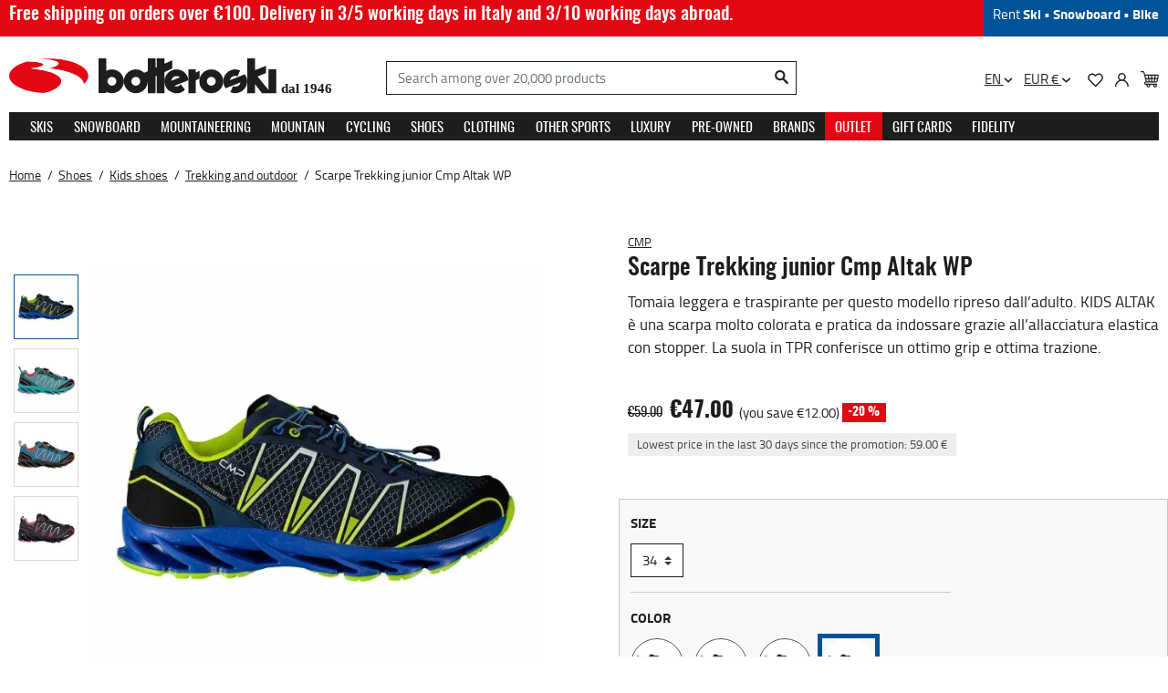

--- FILE ---
content_type: text/html; charset=utf-8
request_url: https://www.botteroski.com/en/131-shoes/236-kids-shoes/239-trekking-and-outdoor/449330-scarpe-trekking-junior-cmp-altak-wp.html
body_size: 66911
content:
<!doctype html>
<html lang="en-US">

  <head>
    
      
  <meta charset="utf-8">


  <meta http-equiv="x-ua-compatible" content="ie=edge"><script type="text/javascript">(window.NREUM||(NREUM={})).init={privacy:{cookies_enabled:true},ajax:{deny_list:["bam.eu01.nr-data.net"]},feature_flags:["soft_nav"],distributed_tracing:{enabled:true}};(window.NREUM||(NREUM={})).loader_config={agentID:"538532961",accountID:"4237359",trustKey:"4237359",xpid:"UAQEVlVWARAEUFZWAwkEUlY=",licenseKey:"NRJS-d55926b624c474ae776",applicationID:"447448342",browserID:"538532961"};;/*! For license information please see nr-loader-spa-1.308.0.min.js.LICENSE.txt */
(()=>{var e,t,r={384:(e,t,r)=>{"use strict";r.d(t,{NT:()=>a,US:()=>u,Zm:()=>o,bQ:()=>d,dV:()=>c,pV:()=>l});var n=r(6154),i=r(1863),s=r(1910);const a={beacon:"bam.nr-data.net",errorBeacon:"bam.nr-data.net"};function o(){return n.gm.NREUM||(n.gm.NREUM={}),void 0===n.gm.newrelic&&(n.gm.newrelic=n.gm.NREUM),n.gm.NREUM}function c(){let e=o();return e.o||(e.o={ST:n.gm.setTimeout,SI:n.gm.setImmediate||n.gm.setInterval,CT:n.gm.clearTimeout,XHR:n.gm.XMLHttpRequest,REQ:n.gm.Request,EV:n.gm.Event,PR:n.gm.Promise,MO:n.gm.MutationObserver,FETCH:n.gm.fetch,WS:n.gm.WebSocket},(0,s.i)(...Object.values(e.o))),e}function d(e,t){let r=o();r.initializedAgents??={},t.initializedAt={ms:(0,i.t)(),date:new Date},r.initializedAgents[e]=t}function u(e,t){o()[e]=t}function l(){return function(){let e=o();const t=e.info||{};e.info={beacon:a.beacon,errorBeacon:a.errorBeacon,...t}}(),function(){let e=o();const t=e.init||{};e.init={...t}}(),c(),function(){let e=o();const t=e.loader_config||{};e.loader_config={...t}}(),o()}},782:(e,t,r)=>{"use strict";r.d(t,{T:()=>n});const n=r(860).K7.pageViewTiming},860:(e,t,r)=>{"use strict";r.d(t,{$J:()=>u,K7:()=>c,P3:()=>d,XX:()=>i,Yy:()=>o,df:()=>s,qY:()=>n,v4:()=>a});const n="events",i="jserrors",s="browser/blobs",a="rum",o="browser/logs",c={ajax:"ajax",genericEvents:"generic_events",jserrors:i,logging:"logging",metrics:"metrics",pageAction:"page_action",pageViewEvent:"page_view_event",pageViewTiming:"page_view_timing",sessionReplay:"session_replay",sessionTrace:"session_trace",softNav:"soft_navigations",spa:"spa"},d={[c.pageViewEvent]:1,[c.pageViewTiming]:2,[c.metrics]:3,[c.jserrors]:4,[c.spa]:5,[c.ajax]:6,[c.sessionTrace]:7,[c.softNav]:8,[c.sessionReplay]:9,[c.logging]:10,[c.genericEvents]:11},u={[c.pageViewEvent]:a,[c.pageViewTiming]:n,[c.ajax]:n,[c.spa]:n,[c.softNav]:n,[c.metrics]:i,[c.jserrors]:i,[c.sessionTrace]:s,[c.sessionReplay]:s,[c.logging]:o,[c.genericEvents]:"ins"}},944:(e,t,r)=>{"use strict";r.d(t,{R:()=>i});var n=r(3241);function i(e,t){"function"==typeof console.debug&&(console.debug("New Relic Warning: https://github.com/newrelic/newrelic-browser-agent/blob/main/docs/warning-codes.md#".concat(e),t),(0,n.W)({agentIdentifier:null,drained:null,type:"data",name:"warn",feature:"warn",data:{code:e,secondary:t}}))}},993:(e,t,r)=>{"use strict";r.d(t,{A$:()=>s,ET:()=>a,TZ:()=>o,p_:()=>i});var n=r(860);const i={ERROR:"ERROR",WARN:"WARN",INFO:"INFO",DEBUG:"DEBUG",TRACE:"TRACE"},s={OFF:0,ERROR:1,WARN:2,INFO:3,DEBUG:4,TRACE:5},a="log",o=n.K7.logging},1541:(e,t,r)=>{"use strict";r.d(t,{U:()=>i,f:()=>n});const n={MFE:"MFE",BA:"BA"};function i(e,t){if(2!==t?.harvestEndpointVersion)return{};const r=t.agentRef.runtime.appMetadata.agents[0].entityGuid;return e?{"source.id":e.id,"source.name":e.name,"source.type":e.type,"parent.id":e.parent?.id||r,"parent.type":e.parent?.type||n.BA}:{"entity.guid":r,appId:t.agentRef.info.applicationID}}},1687:(e,t,r)=>{"use strict";r.d(t,{Ak:()=>d,Ze:()=>h,x3:()=>u});var n=r(3241),i=r(7836),s=r(3606),a=r(860),o=r(2646);const c={};function d(e,t){const r={staged:!1,priority:a.P3[t]||0};l(e),c[e].get(t)||c[e].set(t,r)}function u(e,t){e&&c[e]&&(c[e].get(t)&&c[e].delete(t),p(e,t,!1),c[e].size&&f(e))}function l(e){if(!e)throw new Error("agentIdentifier required");c[e]||(c[e]=new Map)}function h(e="",t="feature",r=!1){if(l(e),!e||!c[e].get(t)||r)return p(e,t);c[e].get(t).staged=!0,f(e)}function f(e){const t=Array.from(c[e]);t.every(([e,t])=>t.staged)&&(t.sort((e,t)=>e[1].priority-t[1].priority),t.forEach(([t])=>{c[e].delete(t),p(e,t)}))}function p(e,t,r=!0){const a=e?i.ee.get(e):i.ee,c=s.i.handlers;if(!a.aborted&&a.backlog&&c){if((0,n.W)({agentIdentifier:e,type:"lifecycle",name:"drain",feature:t}),r){const e=a.backlog[t],r=c[t];if(r){for(let t=0;e&&t<e.length;++t)g(e[t],r);Object.entries(r).forEach(([e,t])=>{Object.values(t||{}).forEach(t=>{t[0]?.on&&t[0]?.context()instanceof o.y&&t[0].on(e,t[1])})})}}a.isolatedBacklog||delete c[t],a.backlog[t]=null,a.emit("drain-"+t,[])}}function g(e,t){var r=e[1];Object.values(t[r]||{}).forEach(t=>{var r=e[0];if(t[0]===r){var n=t[1],i=e[3],s=e[2];n.apply(i,s)}})}},1738:(e,t,r)=>{"use strict";r.d(t,{U:()=>f,Y:()=>h});var n=r(3241),i=r(9908),s=r(1863),a=r(944),o=r(5701),c=r(3969),d=r(8362),u=r(860),l=r(4261);function h(e,t,r,s){const h=s||r;!h||h[e]&&h[e]!==d.d.prototype[e]||(h[e]=function(){(0,i.p)(c.xV,["API/"+e+"/called"],void 0,u.K7.metrics,r.ee),(0,n.W)({agentIdentifier:r.agentIdentifier,drained:!!o.B?.[r.agentIdentifier],type:"data",name:"api",feature:l.Pl+e,data:{}});try{return t.apply(this,arguments)}catch(e){(0,a.R)(23,e)}})}function f(e,t,r,n,a){const o=e.info;null===r?delete o.jsAttributes[t]:o.jsAttributes[t]=r,(a||null===r)&&(0,i.p)(l.Pl+n,[(0,s.t)(),t,r],void 0,"session",e.ee)}},1741:(e,t,r)=>{"use strict";r.d(t,{W:()=>s});var n=r(944),i=r(4261);class s{#e(e,...t){if(this[e]!==s.prototype[e])return this[e](...t);(0,n.R)(35,e)}addPageAction(e,t){return this.#e(i.hG,e,t)}register(e){return this.#e(i.eY,e)}recordCustomEvent(e,t){return this.#e(i.fF,e,t)}setPageViewName(e,t){return this.#e(i.Fw,e,t)}setCustomAttribute(e,t,r){return this.#e(i.cD,e,t,r)}noticeError(e,t){return this.#e(i.o5,e,t)}setUserId(e,t=!1){return this.#e(i.Dl,e,t)}setApplicationVersion(e){return this.#e(i.nb,e)}setErrorHandler(e){return this.#e(i.bt,e)}addRelease(e,t){return this.#e(i.k6,e,t)}log(e,t){return this.#e(i.$9,e,t)}start(){return this.#e(i.d3)}finished(e){return this.#e(i.BL,e)}recordReplay(){return this.#e(i.CH)}pauseReplay(){return this.#e(i.Tb)}addToTrace(e){return this.#e(i.U2,e)}setCurrentRouteName(e){return this.#e(i.PA,e)}interaction(e){return this.#e(i.dT,e)}wrapLogger(e,t,r){return this.#e(i.Wb,e,t,r)}measure(e,t){return this.#e(i.V1,e,t)}consent(e){return this.#e(i.Pv,e)}}},1863:(e,t,r)=>{"use strict";function n(){return Math.floor(performance.now())}r.d(t,{t:()=>n})},1910:(e,t,r)=>{"use strict";r.d(t,{i:()=>s});var n=r(944);const i=new Map;function s(...e){return e.every(e=>{if(i.has(e))return i.get(e);const t="function"==typeof e?e.toString():"",r=t.includes("[native code]"),s=t.includes("nrWrapper");return r||s||(0,n.R)(64,e?.name||t),i.set(e,r),r})}},2555:(e,t,r)=>{"use strict";r.d(t,{D:()=>o,f:()=>a});var n=r(384),i=r(8122);const s={beacon:n.NT.beacon,errorBeacon:n.NT.errorBeacon,licenseKey:void 0,applicationID:void 0,sa:void 0,queueTime:void 0,applicationTime:void 0,ttGuid:void 0,user:void 0,account:void 0,product:void 0,extra:void 0,jsAttributes:{},userAttributes:void 0,atts:void 0,transactionName:void 0,tNamePlain:void 0};function a(e){try{return!!e.licenseKey&&!!e.errorBeacon&&!!e.applicationID}catch(e){return!1}}const o=e=>(0,i.a)(e,s)},2614:(e,t,r)=>{"use strict";r.d(t,{BB:()=>a,H3:()=>n,g:()=>d,iL:()=>c,tS:()=>o,uh:()=>i,wk:()=>s});const n="NRBA",i="SESSION",s=144e5,a=18e5,o={STARTED:"session-started",PAUSE:"session-pause",RESET:"session-reset",RESUME:"session-resume",UPDATE:"session-update"},c={SAME_TAB:"same-tab",CROSS_TAB:"cross-tab"},d={OFF:0,FULL:1,ERROR:2}},2646:(e,t,r)=>{"use strict";r.d(t,{y:()=>n});class n{constructor(e){this.contextId=e}}},2843:(e,t,r)=>{"use strict";r.d(t,{G:()=>s,u:()=>i});var n=r(3878);function i(e,t=!1,r,i){(0,n.DD)("visibilitychange",function(){if(t)return void("hidden"===document.visibilityState&&e());e(document.visibilityState)},r,i)}function s(e,t,r){(0,n.sp)("pagehide",e,t,r)}},3241:(e,t,r)=>{"use strict";r.d(t,{W:()=>s});var n=r(6154);const i="newrelic";function s(e={}){try{n.gm.dispatchEvent(new CustomEvent(i,{detail:e}))}catch(e){}}},3304:(e,t,r)=>{"use strict";r.d(t,{A:()=>s});var n=r(7836);const i=()=>{const e=new WeakSet;return(t,r)=>{if("object"==typeof r&&null!==r){if(e.has(r))return;e.add(r)}return r}};function s(e){try{return JSON.stringify(e,i())??""}catch(e){try{n.ee.emit("internal-error",[e])}catch(e){}return""}}},3333:(e,t,r)=>{"use strict";r.d(t,{$v:()=>u,TZ:()=>n,Xh:()=>c,Zp:()=>i,kd:()=>d,mq:()=>o,nf:()=>a,qN:()=>s});const n=r(860).K7.genericEvents,i=["auxclick","click","copy","keydown","paste","scrollend"],s=["focus","blur"],a=4,o=1e3,c=2e3,d=["PageAction","UserAction","BrowserPerformance"],u={RESOURCES:"experimental.resources",REGISTER:"register"}},3434:(e,t,r)=>{"use strict";r.d(t,{Jt:()=>s,YM:()=>d});var n=r(7836),i=r(5607);const s="nr@original:".concat(i.W),a=50;var o=Object.prototype.hasOwnProperty,c=!1;function d(e,t){return e||(e=n.ee),r.inPlace=function(e,t,n,i,s){n||(n="");const a="-"===n.charAt(0);for(let o=0;o<t.length;o++){const c=t[o],d=e[c];l(d)||(e[c]=r(d,a?c+n:n,i,c,s))}},r.flag=s,r;function r(t,r,n,c,d){return l(t)?t:(r||(r=""),nrWrapper[s]=t,function(e,t,r){if(Object.defineProperty&&Object.keys)try{return Object.keys(e).forEach(function(r){Object.defineProperty(t,r,{get:function(){return e[r]},set:function(t){return e[r]=t,t}})}),t}catch(e){u([e],r)}for(var n in e)o.call(e,n)&&(t[n]=e[n])}(t,nrWrapper,e),nrWrapper);function nrWrapper(){var s,o,l,h;let f;try{o=this,s=[...arguments],l="function"==typeof n?n(s,o):n||{}}catch(t){u([t,"",[s,o,c],l],e)}i(r+"start",[s,o,c],l,d);const p=performance.now();let g;try{return h=t.apply(o,s),g=performance.now(),h}catch(e){throw g=performance.now(),i(r+"err",[s,o,e],l,d),f=e,f}finally{const e=g-p,t={start:p,end:g,duration:e,isLongTask:e>=a,methodName:c,thrownError:f};t.isLongTask&&i("long-task",[t,o],l,d),i(r+"end",[s,o,h],l,d)}}}function i(r,n,i,s){if(!c||t){var a=c;c=!0;try{e.emit(r,n,i,t,s)}catch(t){u([t,r,n,i],e)}c=a}}}function u(e,t){t||(t=n.ee);try{t.emit("internal-error",e)}catch(e){}}function l(e){return!(e&&"function"==typeof e&&e.apply&&!e[s])}},3606:(e,t,r)=>{"use strict";r.d(t,{i:()=>s});var n=r(9908);s.on=a;var i=s.handlers={};function s(e,t,r,s){a(s||n.d,i,e,t,r)}function a(e,t,r,i,s){s||(s="feature"),e||(e=n.d);var a=t[s]=t[s]||{};(a[r]=a[r]||[]).push([e,i])}},3738:(e,t,r)=>{"use strict";r.d(t,{He:()=>i,Kp:()=>o,Lc:()=>d,Rz:()=>u,TZ:()=>n,bD:()=>s,d3:()=>a,jx:()=>l,sl:()=>h,uP:()=>c});const n=r(860).K7.sessionTrace,i="bstResource",s="resource",a="-start",o="-end",c="fn"+a,d="fn"+o,u="pushState",l=1e3,h=3e4},3785:(e,t,r)=>{"use strict";r.d(t,{R:()=>c,b:()=>d});var n=r(9908),i=r(1863),s=r(860),a=r(3969),o=r(993);function c(e,t,r={},c=o.p_.INFO,d=!0,u,l=(0,i.t)()){(0,n.p)(a.xV,["API/logging/".concat(c.toLowerCase(),"/called")],void 0,s.K7.metrics,e),(0,n.p)(o.ET,[l,t,r,c,d,u],void 0,s.K7.logging,e)}function d(e){return"string"==typeof e&&Object.values(o.p_).some(t=>t===e.toUpperCase().trim())}},3878:(e,t,r)=>{"use strict";function n(e,t){return{capture:e,passive:!1,signal:t}}function i(e,t,r=!1,i){window.addEventListener(e,t,n(r,i))}function s(e,t,r=!1,i){document.addEventListener(e,t,n(r,i))}r.d(t,{DD:()=>s,jT:()=>n,sp:()=>i})},3962:(e,t,r)=>{"use strict";r.d(t,{AM:()=>a,O2:()=>l,OV:()=>s,Qu:()=>h,TZ:()=>c,ih:()=>f,pP:()=>o,t1:()=>u,tC:()=>i,wD:()=>d});var n=r(860);const i=["click","keydown","submit"],s="popstate",a="api",o="initialPageLoad",c=n.K7.softNav,d=5e3,u=500,l={INITIAL_PAGE_LOAD:"",ROUTE_CHANGE:1,UNSPECIFIED:2},h={INTERACTION:1,AJAX:2,CUSTOM_END:3,CUSTOM_TRACER:4},f={IP:"in progress",PF:"pending finish",FIN:"finished",CAN:"cancelled"}},3969:(e,t,r)=>{"use strict";r.d(t,{TZ:()=>n,XG:()=>o,rs:()=>i,xV:()=>a,z_:()=>s});const n=r(860).K7.metrics,i="sm",s="cm",a="storeSupportabilityMetrics",o="storeEventMetrics"},4234:(e,t,r)=>{"use strict";r.d(t,{W:()=>s});var n=r(7836),i=r(1687);class s{constructor(e,t){this.agentIdentifier=e,this.ee=n.ee.get(e),this.featureName=t,this.blocked=!1}deregisterDrain(){(0,i.x3)(this.agentIdentifier,this.featureName)}}},4261:(e,t,r)=>{"use strict";r.d(t,{$9:()=>u,BL:()=>c,CH:()=>p,Dl:()=>R,Fw:()=>w,PA:()=>v,Pl:()=>n,Pv:()=>A,Tb:()=>h,U2:()=>a,V1:()=>E,Wb:()=>T,bt:()=>y,cD:()=>b,d3:()=>x,dT:()=>d,eY:()=>g,fF:()=>f,hG:()=>s,hw:()=>i,k6:()=>o,nb:()=>m,o5:()=>l});const n="api-",i=n+"ixn-",s="addPageAction",a="addToTrace",o="addRelease",c="finished",d="interaction",u="log",l="noticeError",h="pauseReplay",f="recordCustomEvent",p="recordReplay",g="register",m="setApplicationVersion",v="setCurrentRouteName",b="setCustomAttribute",y="setErrorHandler",w="setPageViewName",R="setUserId",x="start",T="wrapLogger",E="measure",A="consent"},5205:(e,t,r)=>{"use strict";r.d(t,{j:()=>S});var n=r(384),i=r(1741);var s=r(2555),a=r(3333);const o=e=>{if(!e||"string"!=typeof e)return!1;try{document.createDocumentFragment().querySelector(e)}catch{return!1}return!0};var c=r(2614),d=r(944),u=r(8122);const l="[data-nr-mask]",h=e=>(0,u.a)(e,(()=>{const e={feature_flags:[],experimental:{allow_registered_children:!1,resources:!1},mask_selector:"*",block_selector:"[data-nr-block]",mask_input_options:{color:!1,date:!1,"datetime-local":!1,email:!1,month:!1,number:!1,range:!1,search:!1,tel:!1,text:!1,time:!1,url:!1,week:!1,textarea:!1,select:!1,password:!0}};return{ajax:{deny_list:void 0,block_internal:!0,enabled:!0,autoStart:!0},api:{get allow_registered_children(){return e.feature_flags.includes(a.$v.REGISTER)||e.experimental.allow_registered_children},set allow_registered_children(t){e.experimental.allow_registered_children=t},duplicate_registered_data:!1},browser_consent_mode:{enabled:!1},distributed_tracing:{enabled:void 0,exclude_newrelic_header:void 0,cors_use_newrelic_header:void 0,cors_use_tracecontext_headers:void 0,allowed_origins:void 0},get feature_flags(){return e.feature_flags},set feature_flags(t){e.feature_flags=t},generic_events:{enabled:!0,autoStart:!0},harvest:{interval:30},jserrors:{enabled:!0,autoStart:!0},logging:{enabled:!0,autoStart:!0},metrics:{enabled:!0,autoStart:!0},obfuscate:void 0,page_action:{enabled:!0},page_view_event:{enabled:!0,autoStart:!0},page_view_timing:{enabled:!0,autoStart:!0},performance:{capture_marks:!1,capture_measures:!1,capture_detail:!0,resources:{get enabled(){return e.feature_flags.includes(a.$v.RESOURCES)||e.experimental.resources},set enabled(t){e.experimental.resources=t},asset_types:[],first_party_domains:[],ignore_newrelic:!0}},privacy:{cookies_enabled:!0},proxy:{assets:void 0,beacon:void 0},session:{expiresMs:c.wk,inactiveMs:c.BB},session_replay:{autoStart:!0,enabled:!1,preload:!1,sampling_rate:10,error_sampling_rate:100,collect_fonts:!1,inline_images:!1,fix_stylesheets:!0,mask_all_inputs:!0,get mask_text_selector(){return e.mask_selector},set mask_text_selector(t){o(t)?e.mask_selector="".concat(t,",").concat(l):""===t||null===t?e.mask_selector=l:(0,d.R)(5,t)},get block_class(){return"nr-block"},get ignore_class(){return"nr-ignore"},get mask_text_class(){return"nr-mask"},get block_selector(){return e.block_selector},set block_selector(t){o(t)?e.block_selector+=",".concat(t):""!==t&&(0,d.R)(6,t)},get mask_input_options(){return e.mask_input_options},set mask_input_options(t){t&&"object"==typeof t?e.mask_input_options={...t,password:!0}:(0,d.R)(7,t)}},session_trace:{enabled:!0,autoStart:!0},soft_navigations:{enabled:!0,autoStart:!0},spa:{enabled:!0,autoStart:!0},ssl:void 0,user_actions:{enabled:!0,elementAttributes:["id","className","tagName","type"]}}})());var f=r(6154),p=r(9324);let g=0;const m={buildEnv:p.F3,distMethod:p.Xs,version:p.xv,originTime:f.WN},v={consented:!1},b={appMetadata:{},get consented(){return this.session?.state?.consent||v.consented},set consented(e){v.consented=e},customTransaction:void 0,denyList:void 0,disabled:!1,harvester:void 0,isolatedBacklog:!1,isRecording:!1,loaderType:void 0,maxBytes:3e4,obfuscator:void 0,onerror:void 0,ptid:void 0,releaseIds:{},session:void 0,timeKeeper:void 0,registeredEntities:[],jsAttributesMetadata:{bytes:0},get harvestCount(){return++g}},y=e=>{const t=(0,u.a)(e,b),r=Object.keys(m).reduce((e,t)=>(e[t]={value:m[t],writable:!1,configurable:!0,enumerable:!0},e),{});return Object.defineProperties(t,r)};var w=r(5701);const R=e=>{const t=e.startsWith("http");e+="/",r.p=t?e:"https://"+e};var x=r(7836),T=r(3241);const E={accountID:void 0,trustKey:void 0,agentID:void 0,licenseKey:void 0,applicationID:void 0,xpid:void 0},A=e=>(0,u.a)(e,E),_=new Set;function S(e,t={},r,a){let{init:o,info:c,loader_config:d,runtime:u={},exposed:l=!0}=t;if(!c){const e=(0,n.pV)();o=e.init,c=e.info,d=e.loader_config}e.init=h(o||{}),e.loader_config=A(d||{}),c.jsAttributes??={},f.bv&&(c.jsAttributes.isWorker=!0),e.info=(0,s.D)(c);const p=e.init,g=[c.beacon,c.errorBeacon];_.has(e.agentIdentifier)||(p.proxy.assets&&(R(p.proxy.assets),g.push(p.proxy.assets)),p.proxy.beacon&&g.push(p.proxy.beacon),e.beacons=[...g],function(e){const t=(0,n.pV)();Object.getOwnPropertyNames(i.W.prototype).forEach(r=>{const n=i.W.prototype[r];if("function"!=typeof n||"constructor"===n)return;let s=t[r];e[r]&&!1!==e.exposed&&"micro-agent"!==e.runtime?.loaderType&&(t[r]=(...t)=>{const n=e[r](...t);return s?s(...t):n})})}(e),(0,n.US)("activatedFeatures",w.B)),u.denyList=[...p.ajax.deny_list||[],...p.ajax.block_internal?g:[]],u.ptid=e.agentIdentifier,u.loaderType=r,e.runtime=y(u),_.has(e.agentIdentifier)||(e.ee=x.ee.get(e.agentIdentifier),e.exposed=l,(0,T.W)({agentIdentifier:e.agentIdentifier,drained:!!w.B?.[e.agentIdentifier],type:"lifecycle",name:"initialize",feature:void 0,data:e.config})),_.add(e.agentIdentifier)}},5270:(e,t,r)=>{"use strict";r.d(t,{Aw:()=>a,SR:()=>s,rF:()=>o});var n=r(384),i=r(7767);function s(e){return!!(0,n.dV)().o.MO&&(0,i.V)(e)&&!0===e?.session_trace.enabled}function a(e){return!0===e?.session_replay.preload&&s(e)}function o(e,t){try{if("string"==typeof t?.type){if("password"===t.type.toLowerCase())return"*".repeat(e?.length||0);if(void 0!==t?.dataset?.nrUnmask||t?.classList?.contains("nr-unmask"))return e}}catch(e){}return"string"==typeof e?e.replace(/[\S]/g,"*"):"*".repeat(e?.length||0)}},5289:(e,t,r)=>{"use strict";r.d(t,{GG:()=>a,Qr:()=>c,sB:()=>o});var n=r(3878),i=r(6389);function s(){return"undefined"==typeof document||"complete"===document.readyState}function a(e,t){if(s())return e();const r=(0,i.J)(e),a=setInterval(()=>{s()&&(clearInterval(a),r())},500);(0,n.sp)("load",r,t)}function o(e){if(s())return e();(0,n.DD)("DOMContentLoaded",e)}function c(e){if(s())return e();(0,n.sp)("popstate",e)}},5607:(e,t,r)=>{"use strict";r.d(t,{W:()=>n});const n=(0,r(9566).bz)()},5701:(e,t,r)=>{"use strict";r.d(t,{B:()=>s,t:()=>a});var n=r(3241);const i=new Set,s={};function a(e,t){const r=t.agentIdentifier;s[r]??={},e&&"object"==typeof e&&(i.has(r)||(t.ee.emit("rumresp",[e]),s[r]=e,i.add(r),(0,n.W)({agentIdentifier:r,loaded:!0,drained:!0,type:"lifecycle",name:"load",feature:void 0,data:e})))}},6154:(e,t,r)=>{"use strict";r.d(t,{OF:()=>d,RI:()=>i,WN:()=>h,bv:()=>s,eN:()=>f,gm:()=>a,lR:()=>l,m:()=>c,mw:()=>o,sb:()=>u});var n=r(1863);const i="undefined"!=typeof window&&!!window.document,s="undefined"!=typeof WorkerGlobalScope&&("undefined"!=typeof self&&self instanceof WorkerGlobalScope&&self.navigator instanceof WorkerNavigator||"undefined"!=typeof globalThis&&globalThis instanceof WorkerGlobalScope&&globalThis.navigator instanceof WorkerNavigator),a=i?window:"undefined"!=typeof WorkerGlobalScope&&("undefined"!=typeof self&&self instanceof WorkerGlobalScope&&self||"undefined"!=typeof globalThis&&globalThis instanceof WorkerGlobalScope&&globalThis),o=Boolean("hidden"===a?.document?.visibilityState),c=""+a?.location,d=/iPad|iPhone|iPod/.test(a.navigator?.userAgent),u=d&&"undefined"==typeof SharedWorker,l=(()=>{const e=a.navigator?.userAgent?.match(/Firefox[/\s](\d+\.\d+)/);return Array.isArray(e)&&e.length>=2?+e[1]:0})(),h=Date.now()-(0,n.t)(),f=()=>"undefined"!=typeof PerformanceNavigationTiming&&a?.performance?.getEntriesByType("navigation")?.[0]?.responseStart},6344:(e,t,r)=>{"use strict";r.d(t,{BB:()=>u,Qb:()=>l,TZ:()=>i,Ug:()=>a,Vh:()=>s,_s:()=>o,bc:()=>d,yP:()=>c});var n=r(2614);const i=r(860).K7.sessionReplay,s="errorDuringReplay",a=.12,o={DomContentLoaded:0,Load:1,FullSnapshot:2,IncrementalSnapshot:3,Meta:4,Custom:5},c={[n.g.ERROR]:15e3,[n.g.FULL]:3e5,[n.g.OFF]:0},d={RESET:{message:"Session was reset",sm:"Reset"},IMPORT:{message:"Recorder failed to import",sm:"Import"},TOO_MANY:{message:"429: Too Many Requests",sm:"Too-Many"},TOO_BIG:{message:"Payload was too large",sm:"Too-Big"},CROSS_TAB:{message:"Session Entity was set to OFF on another tab",sm:"Cross-Tab"},ENTITLEMENTS:{message:"Session Replay is not allowed and will not be started",sm:"Entitlement"}},u=5e3,l={API:"api",RESUME:"resume",SWITCH_TO_FULL:"switchToFull",INITIALIZE:"initialize",PRELOAD:"preload"}},6389:(e,t,r)=>{"use strict";function n(e,t=500,r={}){const n=r?.leading||!1;let i;return(...r)=>{n&&void 0===i&&(e.apply(this,r),i=setTimeout(()=>{i=clearTimeout(i)},t)),n||(clearTimeout(i),i=setTimeout(()=>{e.apply(this,r)},t))}}function i(e){let t=!1;return(...r)=>{t||(t=!0,e.apply(this,r))}}r.d(t,{J:()=>i,s:()=>n})},6630:(e,t,r)=>{"use strict";r.d(t,{T:()=>n});const n=r(860).K7.pageViewEvent},6774:(e,t,r)=>{"use strict";r.d(t,{T:()=>n});const n=r(860).K7.jserrors},7295:(e,t,r)=>{"use strict";r.d(t,{Xv:()=>a,gX:()=>i,iW:()=>s});var n=[];function i(e){if(!e||s(e))return!1;if(0===n.length)return!0;if("*"===n[0].hostname)return!1;for(var t=0;t<n.length;t++){var r=n[t];if(r.hostname.test(e.hostname)&&r.pathname.test(e.pathname))return!1}return!0}function s(e){return void 0===e.hostname}function a(e){if(n=[],e&&e.length)for(var t=0;t<e.length;t++){let r=e[t];if(!r)continue;if("*"===r)return void(n=[{hostname:"*"}]);0===r.indexOf("http://")?r=r.substring(7):0===r.indexOf("https://")&&(r=r.substring(8));const i=r.indexOf("/");let s,a;i>0?(s=r.substring(0,i),a=r.substring(i)):(s=r,a="*");let[c]=s.split(":");n.push({hostname:o(c),pathname:o(a,!0)})}}function o(e,t=!1){const r=e.replace(/[.+?^${}()|[\]\\]/g,e=>"\\"+e).replace(/\*/g,".*?");return new RegExp((t?"^":"")+r+"$")}},7485:(e,t,r)=>{"use strict";r.d(t,{D:()=>i});var n=r(6154);function i(e){if(0===(e||"").indexOf("data:"))return{protocol:"data"};try{const t=new URL(e,location.href),r={port:t.port,hostname:t.hostname,pathname:t.pathname,search:t.search,protocol:t.protocol.slice(0,t.protocol.indexOf(":")),sameOrigin:t.protocol===n.gm?.location?.protocol&&t.host===n.gm?.location?.host};return r.port&&""!==r.port||("http:"===t.protocol&&(r.port="80"),"https:"===t.protocol&&(r.port="443")),r.pathname&&""!==r.pathname?r.pathname.startsWith("/")||(r.pathname="/".concat(r.pathname)):r.pathname="/",r}catch(e){return{}}}},7699:(e,t,r)=>{"use strict";r.d(t,{It:()=>s,KC:()=>o,No:()=>i,qh:()=>a});var n=r(860);const i=16e3,s=1e6,a="SESSION_ERROR",o={[n.K7.logging]:!0,[n.K7.genericEvents]:!1,[n.K7.jserrors]:!1,[n.K7.ajax]:!1}},7767:(e,t,r)=>{"use strict";r.d(t,{V:()=>i});var n=r(6154);const i=e=>n.RI&&!0===e?.privacy.cookies_enabled},7836:(e,t,r)=>{"use strict";r.d(t,{P:()=>o,ee:()=>c});var n=r(384),i=r(8990),s=r(2646),a=r(5607);const o="nr@context:".concat(a.W),c=function e(t,r){var n={},a={},u={},l=!1;try{l=16===r.length&&d.initializedAgents?.[r]?.runtime.isolatedBacklog}catch(e){}var h={on:p,addEventListener:p,removeEventListener:function(e,t){var r=n[e];if(!r)return;for(var i=0;i<r.length;i++)r[i]===t&&r.splice(i,1)},emit:function(e,r,n,i,s){!1!==s&&(s=!0);if(c.aborted&&!i)return;t&&s&&t.emit(e,r,n);var o=f(n);g(e).forEach(e=>{e.apply(o,r)});var d=v()[a[e]];d&&d.push([h,e,r,o]);return o},get:m,listeners:g,context:f,buffer:function(e,t){const r=v();if(t=t||"feature",h.aborted)return;Object.entries(e||{}).forEach(([e,n])=>{a[n]=t,t in r||(r[t]=[])})},abort:function(){h._aborted=!0,Object.keys(h.backlog).forEach(e=>{delete h.backlog[e]})},isBuffering:function(e){return!!v()[a[e]]},debugId:r,backlog:l?{}:t&&"object"==typeof t.backlog?t.backlog:{},isolatedBacklog:l};return Object.defineProperty(h,"aborted",{get:()=>{let e=h._aborted||!1;return e||(t&&(e=t.aborted),e)}}),h;function f(e){return e&&e instanceof s.y?e:e?(0,i.I)(e,o,()=>new s.y(o)):new s.y(o)}function p(e,t){n[e]=g(e).concat(t)}function g(e){return n[e]||[]}function m(t){return u[t]=u[t]||e(h,t)}function v(){return h.backlog}}(void 0,"globalEE"),d=(0,n.Zm)();d.ee||(d.ee=c)},8122:(e,t,r)=>{"use strict";r.d(t,{a:()=>i});var n=r(944);function i(e,t){try{if(!e||"object"!=typeof e)return(0,n.R)(3);if(!t||"object"!=typeof t)return(0,n.R)(4);const r=Object.create(Object.getPrototypeOf(t),Object.getOwnPropertyDescriptors(t)),s=0===Object.keys(r).length?e:r;for(let a in s)if(void 0!==e[a])try{if(null===e[a]){r[a]=null;continue}Array.isArray(e[a])&&Array.isArray(t[a])?r[a]=Array.from(new Set([...e[a],...t[a]])):"object"==typeof e[a]&&"object"==typeof t[a]?r[a]=i(e[a],t[a]):r[a]=e[a]}catch(e){r[a]||(0,n.R)(1,e)}return r}catch(e){(0,n.R)(2,e)}}},8139:(e,t,r)=>{"use strict";r.d(t,{u:()=>h});var n=r(7836),i=r(3434),s=r(8990),a=r(6154);const o={},c=a.gm.XMLHttpRequest,d="addEventListener",u="removeEventListener",l="nr@wrapped:".concat(n.P);function h(e){var t=function(e){return(e||n.ee).get("events")}(e);if(o[t.debugId]++)return t;o[t.debugId]=1;var r=(0,i.YM)(t,!0);function h(e){r.inPlace(e,[d,u],"-",p)}function p(e,t){return e[1]}return"getPrototypeOf"in Object&&(a.RI&&f(document,h),c&&f(c.prototype,h),f(a.gm,h)),t.on(d+"-start",function(e,t){var n=e[1];if(null!==n&&("function"==typeof n||"object"==typeof n)&&"newrelic"!==e[0]){var i=(0,s.I)(n,l,function(){var e={object:function(){if("function"!=typeof n.handleEvent)return;return n.handleEvent.apply(n,arguments)},function:n}[typeof n];return e?r(e,"fn-",null,e.name||"anonymous"):n});this.wrapped=e[1]=i}}),t.on(u+"-start",function(e){e[1]=this.wrapped||e[1]}),t}function f(e,t,...r){let n=e;for(;"object"==typeof n&&!Object.prototype.hasOwnProperty.call(n,d);)n=Object.getPrototypeOf(n);n&&t(n,...r)}},8362:(e,t,r)=>{"use strict";r.d(t,{d:()=>s});var n=r(9566),i=r(1741);class s extends i.W{agentIdentifier=(0,n.LA)(16)}},8374:(e,t,r)=>{r.nc=(()=>{try{return document?.currentScript?.nonce}catch(e){}return""})()},8990:(e,t,r)=>{"use strict";r.d(t,{I:()=>i});var n=Object.prototype.hasOwnProperty;function i(e,t,r){if(n.call(e,t))return e[t];var i=r();if(Object.defineProperty&&Object.keys)try{return Object.defineProperty(e,t,{value:i,writable:!0,enumerable:!1}),i}catch(e){}return e[t]=i,i}},9119:(e,t,r)=>{"use strict";r.d(t,{L:()=>s});var n=/([^?#]*)[^#]*(#[^?]*|$).*/,i=/([^?#]*)().*/;function s(e,t){return e?e.replace(t?n:i,"$1$2"):e}},9300:(e,t,r)=>{"use strict";r.d(t,{T:()=>n});const n=r(860).K7.ajax},9324:(e,t,r)=>{"use strict";r.d(t,{AJ:()=>a,F3:()=>i,Xs:()=>s,Yq:()=>o,xv:()=>n});const n="1.308.0",i="PROD",s="CDN",a="@newrelic/rrweb",o="1.0.1"},9566:(e,t,r)=>{"use strict";r.d(t,{LA:()=>o,ZF:()=>c,bz:()=>a,el:()=>d});var n=r(6154);const i="xxxxxxxx-xxxx-4xxx-yxxx-xxxxxxxxxxxx";function s(e,t){return e?15&e[t]:16*Math.random()|0}function a(){const e=n.gm?.crypto||n.gm?.msCrypto;let t,r=0;return e&&e.getRandomValues&&(t=e.getRandomValues(new Uint8Array(30))),i.split("").map(e=>"x"===e?s(t,r++).toString(16):"y"===e?(3&s()|8).toString(16):e).join("")}function o(e){const t=n.gm?.crypto||n.gm?.msCrypto;let r,i=0;t&&t.getRandomValues&&(r=t.getRandomValues(new Uint8Array(e)));const a=[];for(var o=0;o<e;o++)a.push(s(r,i++).toString(16));return a.join("")}function c(){return o(16)}function d(){return o(32)}},9908:(e,t,r)=>{"use strict";r.d(t,{d:()=>n,p:()=>i});var n=r(7836).ee.get("handle");function i(e,t,r,i,s){s?(s.buffer([e],i),s.emit(e,t,r)):(n.buffer([e],i),n.emit(e,t,r))}}},n={};function i(e){var t=n[e];if(void 0!==t)return t.exports;var s=n[e]={exports:{}};return r[e](s,s.exports,i),s.exports}i.m=r,i.d=(e,t)=>{for(var r in t)i.o(t,r)&&!i.o(e,r)&&Object.defineProperty(e,r,{enumerable:!0,get:t[r]})},i.f={},i.e=e=>Promise.all(Object.keys(i.f).reduce((t,r)=>(i.f[r](e,t),t),[])),i.u=e=>({212:"nr-spa-compressor",249:"nr-spa-recorder",478:"nr-spa"}[e]+"-1.308.0.min.js"),i.o=(e,t)=>Object.prototype.hasOwnProperty.call(e,t),e={},t="NRBA-1.308.0.PROD:",i.l=(r,n,s,a)=>{if(e[r])e[r].push(n);else{var o,c;if(void 0!==s)for(var d=document.getElementsByTagName("script"),u=0;u<d.length;u++){var l=d[u];if(l.getAttribute("src")==r||l.getAttribute("data-webpack")==t+s){o=l;break}}if(!o){c=!0;var h={478:"sha512-RSfSVnmHk59T/uIPbdSE0LPeqcEdF4/+XhfJdBuccH5rYMOEZDhFdtnh6X6nJk7hGpzHd9Ujhsy7lZEz/ORYCQ==",249:"sha512-ehJXhmntm85NSqW4MkhfQqmeKFulra3klDyY0OPDUE+sQ3GokHlPh1pmAzuNy//3j4ac6lzIbmXLvGQBMYmrkg==",212:"sha512-B9h4CR46ndKRgMBcK+j67uSR2RCnJfGefU+A7FrgR/k42ovXy5x/MAVFiSvFxuVeEk/pNLgvYGMp1cBSK/G6Fg=="};(o=document.createElement("script")).charset="utf-8",i.nc&&o.setAttribute("nonce",i.nc),o.setAttribute("data-webpack",t+s),o.src=r,0!==o.src.indexOf(window.location.origin+"/")&&(o.crossOrigin="anonymous"),h[a]&&(o.integrity=h[a])}e[r]=[n];var f=(t,n)=>{o.onerror=o.onload=null,clearTimeout(p);var i=e[r];if(delete e[r],o.parentNode&&o.parentNode.removeChild(o),i&&i.forEach(e=>e(n)),t)return t(n)},p=setTimeout(f.bind(null,void 0,{type:"timeout",target:o}),12e4);o.onerror=f.bind(null,o.onerror),o.onload=f.bind(null,o.onload),c&&document.head.appendChild(o)}},i.r=e=>{"undefined"!=typeof Symbol&&Symbol.toStringTag&&Object.defineProperty(e,Symbol.toStringTag,{value:"Module"}),Object.defineProperty(e,"__esModule",{value:!0})},i.p="https://js-agent.newrelic.com/",(()=>{var e={38:0,788:0};i.f.j=(t,r)=>{var n=i.o(e,t)?e[t]:void 0;if(0!==n)if(n)r.push(n[2]);else{var s=new Promise((r,i)=>n=e[t]=[r,i]);r.push(n[2]=s);var a=i.p+i.u(t),o=new Error;i.l(a,r=>{if(i.o(e,t)&&(0!==(n=e[t])&&(e[t]=void 0),n)){var s=r&&("load"===r.type?"missing":r.type),a=r&&r.target&&r.target.src;o.message="Loading chunk "+t+" failed: ("+s+": "+a+")",o.name="ChunkLoadError",o.type=s,o.request=a,n[1](o)}},"chunk-"+t,t)}};var t=(t,r)=>{var n,s,[a,o,c]=r,d=0;if(a.some(t=>0!==e[t])){for(n in o)i.o(o,n)&&(i.m[n]=o[n]);if(c)c(i)}for(t&&t(r);d<a.length;d++)s=a[d],i.o(e,s)&&e[s]&&e[s][0](),e[s]=0},r=self["webpackChunk:NRBA-1.308.0.PROD"]=self["webpackChunk:NRBA-1.308.0.PROD"]||[];r.forEach(t.bind(null,0)),r.push=t.bind(null,r.push.bind(r))})(),(()=>{"use strict";i(8374);var e=i(8362),t=i(860);const r=Object.values(t.K7);var n=i(5205);var s=i(9908),a=i(1863),o=i(4261),c=i(1738);var d=i(1687),u=i(4234),l=i(5289),h=i(6154),f=i(944),p=i(5270),g=i(7767),m=i(6389),v=i(7699);class b extends u.W{constructor(e,t){super(e.agentIdentifier,t),this.agentRef=e,this.abortHandler=void 0,this.featAggregate=void 0,this.loadedSuccessfully=void 0,this.onAggregateImported=new Promise(e=>{this.loadedSuccessfully=e}),this.deferred=Promise.resolve(),!1===e.init[this.featureName].autoStart?this.deferred=new Promise((t,r)=>{this.ee.on("manual-start-all",(0,m.J)(()=>{(0,d.Ak)(e.agentIdentifier,this.featureName),t()}))}):(0,d.Ak)(e.agentIdentifier,t)}importAggregator(e,t,r={}){if(this.featAggregate)return;const n=async()=>{let n;await this.deferred;try{if((0,g.V)(e.init)){const{setupAgentSession:t}=await i.e(478).then(i.bind(i,8766));n=t(e)}}catch(e){(0,f.R)(20,e),this.ee.emit("internal-error",[e]),(0,s.p)(v.qh,[e],void 0,this.featureName,this.ee)}try{if(!this.#t(this.featureName,n,e.init))return(0,d.Ze)(this.agentIdentifier,this.featureName),void this.loadedSuccessfully(!1);const{Aggregate:i}=await t();this.featAggregate=new i(e,r),e.runtime.harvester.initializedAggregates.push(this.featAggregate),this.loadedSuccessfully(!0)}catch(e){(0,f.R)(34,e),this.abortHandler?.(),(0,d.Ze)(this.agentIdentifier,this.featureName,!0),this.loadedSuccessfully(!1),this.ee&&this.ee.abort()}};h.RI?(0,l.GG)(()=>n(),!0):n()}#t(e,r,n){if(this.blocked)return!1;switch(e){case t.K7.sessionReplay:return(0,p.SR)(n)&&!!r;case t.K7.sessionTrace:return!!r;default:return!0}}}var y=i(6630),w=i(2614),R=i(3241);class x extends b{static featureName=y.T;constructor(e){var t;super(e,y.T),this.setupInspectionEvents(e.agentIdentifier),t=e,(0,c.Y)(o.Fw,function(e,r){"string"==typeof e&&("/"!==e.charAt(0)&&(e="/"+e),t.runtime.customTransaction=(r||"http://custom.transaction")+e,(0,s.p)(o.Pl+o.Fw,[(0,a.t)()],void 0,void 0,t.ee))},t),this.importAggregator(e,()=>i.e(478).then(i.bind(i,2467)))}setupInspectionEvents(e){const t=(t,r)=>{t&&(0,R.W)({agentIdentifier:e,timeStamp:t.timeStamp,loaded:"complete"===t.target.readyState,type:"window",name:r,data:t.target.location+""})};(0,l.sB)(e=>{t(e,"DOMContentLoaded")}),(0,l.GG)(e=>{t(e,"load")}),(0,l.Qr)(e=>{t(e,"navigate")}),this.ee.on(w.tS.UPDATE,(t,r)=>{(0,R.W)({agentIdentifier:e,type:"lifecycle",name:"session",data:r})})}}var T=i(384);class E extends e.d{constructor(e){var t;(super(),h.gm)?(this.features={},(0,T.bQ)(this.agentIdentifier,this),this.desiredFeatures=new Set(e.features||[]),this.desiredFeatures.add(x),(0,n.j)(this,e,e.loaderType||"agent"),t=this,(0,c.Y)(o.cD,function(e,r,n=!1){if("string"==typeof e){if(["string","number","boolean"].includes(typeof r)||null===r)return(0,c.U)(t,e,r,o.cD,n);(0,f.R)(40,typeof r)}else(0,f.R)(39,typeof e)},t),function(e){(0,c.Y)(o.Dl,function(t,r=!1){if("string"!=typeof t&&null!==t)return void(0,f.R)(41,typeof t);const n=e.info.jsAttributes["enduser.id"];r&&null!=n&&n!==t?(0,s.p)(o.Pl+"setUserIdAndResetSession",[t],void 0,"session",e.ee):(0,c.U)(e,"enduser.id",t,o.Dl,!0)},e)}(this),function(e){(0,c.Y)(o.nb,function(t){if("string"==typeof t||null===t)return(0,c.U)(e,"application.version",t,o.nb,!1);(0,f.R)(42,typeof t)},e)}(this),function(e){(0,c.Y)(o.d3,function(){e.ee.emit("manual-start-all")},e)}(this),function(e){(0,c.Y)(o.Pv,function(t=!0){if("boolean"==typeof t){if((0,s.p)(o.Pl+o.Pv,[t],void 0,"session",e.ee),e.runtime.consented=t,t){const t=e.features.page_view_event;t.onAggregateImported.then(e=>{const r=t.featAggregate;e&&!r.sentRum&&r.sendRum()})}}else(0,f.R)(65,typeof t)},e)}(this),this.run()):(0,f.R)(21)}get config(){return{info:this.info,init:this.init,loader_config:this.loader_config,runtime:this.runtime}}get api(){return this}run(){try{const e=function(e){const t={};return r.forEach(r=>{t[r]=!!e[r]?.enabled}),t}(this.init),n=[...this.desiredFeatures];n.sort((e,r)=>t.P3[e.featureName]-t.P3[r.featureName]),n.forEach(r=>{if(!e[r.featureName]&&r.featureName!==t.K7.pageViewEvent)return;if(r.featureName===t.K7.spa)return void(0,f.R)(67);const n=function(e){switch(e){case t.K7.ajax:return[t.K7.jserrors];case t.K7.sessionTrace:return[t.K7.ajax,t.K7.pageViewEvent];case t.K7.sessionReplay:return[t.K7.sessionTrace];case t.K7.pageViewTiming:return[t.K7.pageViewEvent];default:return[]}}(r.featureName).filter(e=>!(e in this.features));n.length>0&&(0,f.R)(36,{targetFeature:r.featureName,missingDependencies:n}),this.features[r.featureName]=new r(this)})}catch(e){(0,f.R)(22,e);for(const e in this.features)this.features[e].abortHandler?.();const t=(0,T.Zm)();delete t.initializedAgents[this.agentIdentifier]?.features,delete this.sharedAggregator;return t.ee.get(this.agentIdentifier).abort(),!1}}}var A=i(2843),_=i(782);class S extends b{static featureName=_.T;constructor(e){super(e,_.T),h.RI&&((0,A.u)(()=>(0,s.p)("docHidden",[(0,a.t)()],void 0,_.T,this.ee),!0),(0,A.G)(()=>(0,s.p)("winPagehide",[(0,a.t)()],void 0,_.T,this.ee)),this.importAggregator(e,()=>i.e(478).then(i.bind(i,9917))))}}var O=i(3969);class I extends b{static featureName=O.TZ;constructor(e){super(e,O.TZ),h.RI&&document.addEventListener("securitypolicyviolation",e=>{(0,s.p)(O.xV,["Generic/CSPViolation/Detected"],void 0,this.featureName,this.ee)}),this.importAggregator(e,()=>i.e(478).then(i.bind(i,6555)))}}var N=i(6774),P=i(3878),k=i(3304);class D{constructor(e,t,r,n,i){this.name="UncaughtError",this.message="string"==typeof e?e:(0,k.A)(e),this.sourceURL=t,this.line=r,this.column=n,this.__newrelic=i}}function C(e){return M(e)?e:new D(void 0!==e?.message?e.message:e,e?.filename||e?.sourceURL,e?.lineno||e?.line,e?.colno||e?.col,e?.__newrelic,e?.cause)}function j(e){const t="Unhandled Promise Rejection: ";if(!e?.reason)return;if(M(e.reason)){try{e.reason.message.startsWith(t)||(e.reason.message=t+e.reason.message)}catch(e){}return C(e.reason)}const r=C(e.reason);return(r.message||"").startsWith(t)||(r.message=t+r.message),r}function L(e){if(e.error instanceof SyntaxError&&!/:\d+$/.test(e.error.stack?.trim())){const t=new D(e.message,e.filename,e.lineno,e.colno,e.error.__newrelic,e.cause);return t.name=SyntaxError.name,t}return M(e.error)?e.error:C(e)}function M(e){return e instanceof Error&&!!e.stack}function H(e,r,n,i,o=(0,a.t)()){"string"==typeof e&&(e=new Error(e)),(0,s.p)("err",[e,o,!1,r,n.runtime.isRecording,void 0,i],void 0,t.K7.jserrors,n.ee),(0,s.p)("uaErr",[],void 0,t.K7.genericEvents,n.ee)}var B=i(1541),K=i(993),W=i(3785);function U(e,{customAttributes:t={},level:r=K.p_.INFO}={},n,i,s=(0,a.t)()){(0,W.R)(n.ee,e,t,r,!1,i,s)}function F(e,r,n,i,c=(0,a.t)()){(0,s.p)(o.Pl+o.hG,[c,e,r,i],void 0,t.K7.genericEvents,n.ee)}function V(e,r,n,i,c=(0,a.t)()){const{start:d,end:u,customAttributes:l}=r||{},h={customAttributes:l||{}};if("object"!=typeof h.customAttributes||"string"!=typeof e||0===e.length)return void(0,f.R)(57);const p=(e,t)=>null==e?t:"number"==typeof e?e:e instanceof PerformanceMark?e.startTime:Number.NaN;if(h.start=p(d,0),h.end=p(u,c),Number.isNaN(h.start)||Number.isNaN(h.end))(0,f.R)(57);else{if(h.duration=h.end-h.start,!(h.duration<0))return(0,s.p)(o.Pl+o.V1,[h,e,i],void 0,t.K7.genericEvents,n.ee),h;(0,f.R)(58)}}function G(e,r={},n,i,c=(0,a.t)()){(0,s.p)(o.Pl+o.fF,[c,e,r,i],void 0,t.K7.genericEvents,n.ee)}function z(e){(0,c.Y)(o.eY,function(t){return Y(e,t)},e)}function Y(e,r,n){(0,f.R)(54,"newrelic.register"),r||={},r.type=B.f.MFE,r.licenseKey||=e.info.licenseKey,r.blocked=!1,r.parent=n||{},Array.isArray(r.tags)||(r.tags=[]);const i={};r.tags.forEach(e=>{"name"!==e&&"id"!==e&&(i["source.".concat(e)]=!0)}),r.isolated??=!0;let o=()=>{};const c=e.runtime.registeredEntities;if(!r.isolated){const e=c.find(({metadata:{target:{id:e}}})=>e===r.id&&!r.isolated);if(e)return e}const d=e=>{r.blocked=!0,o=e};function u(e){return"string"==typeof e&&!!e.trim()&&e.trim().length<501||"number"==typeof e}e.init.api.allow_registered_children||d((0,m.J)(()=>(0,f.R)(55))),u(r.id)&&u(r.name)||d((0,m.J)(()=>(0,f.R)(48,r)));const l={addPageAction:(t,n={})=>g(F,[t,{...i,...n},e],r),deregister:()=>{d((0,m.J)(()=>(0,f.R)(68)))},log:(t,n={})=>g(U,[t,{...n,customAttributes:{...i,...n.customAttributes||{}}},e],r),measure:(t,n={})=>g(V,[t,{...n,customAttributes:{...i,...n.customAttributes||{}}},e],r),noticeError:(t,n={})=>g(H,[t,{...i,...n},e],r),register:(t={})=>g(Y,[e,t],l.metadata.target),recordCustomEvent:(t,n={})=>g(G,[t,{...i,...n},e],r),setApplicationVersion:e=>p("application.version",e),setCustomAttribute:(e,t)=>p(e,t),setUserId:e=>p("enduser.id",e),metadata:{customAttributes:i,target:r}},h=()=>(r.blocked&&o(),r.blocked);h()||c.push(l);const p=(e,t)=>{h()||(i[e]=t)},g=(r,n,i)=>{if(h())return;const o=(0,a.t)();(0,s.p)(O.xV,["API/register/".concat(r.name,"/called")],void 0,t.K7.metrics,e.ee);try{if(e.init.api.duplicate_registered_data&&"register"!==r.name){let e=n;if(n[1]instanceof Object){const t={"child.id":i.id,"child.type":i.type};e="customAttributes"in n[1]?[n[0],{...n[1],customAttributes:{...n[1].customAttributes,...t}},...n.slice(2)]:[n[0],{...n[1],...t},...n.slice(2)]}r(...e,void 0,o)}return r(...n,i,o)}catch(e){(0,f.R)(50,e)}};return l}class Z extends b{static featureName=N.T;constructor(e){var t;super(e,N.T),t=e,(0,c.Y)(o.o5,(e,r)=>H(e,r,t),t),function(e){(0,c.Y)(o.bt,function(t){e.runtime.onerror=t},e)}(e),function(e){let t=0;(0,c.Y)(o.k6,function(e,r){++t>10||(this.runtime.releaseIds[e.slice(-200)]=(""+r).slice(-200))},e)}(e),z(e);try{this.removeOnAbort=new AbortController}catch(e){}this.ee.on("internal-error",(t,r)=>{this.abortHandler&&(0,s.p)("ierr",[C(t),(0,a.t)(),!0,{},e.runtime.isRecording,r],void 0,this.featureName,this.ee)}),h.gm.addEventListener("unhandledrejection",t=>{this.abortHandler&&(0,s.p)("err",[j(t),(0,a.t)(),!1,{unhandledPromiseRejection:1},e.runtime.isRecording],void 0,this.featureName,this.ee)},(0,P.jT)(!1,this.removeOnAbort?.signal)),h.gm.addEventListener("error",t=>{this.abortHandler&&(0,s.p)("err",[L(t),(0,a.t)(),!1,{},e.runtime.isRecording],void 0,this.featureName,this.ee)},(0,P.jT)(!1,this.removeOnAbort?.signal)),this.abortHandler=this.#r,this.importAggregator(e,()=>i.e(478).then(i.bind(i,2176)))}#r(){this.removeOnAbort?.abort(),this.abortHandler=void 0}}var q=i(8990);let X=1;function J(e){const t=typeof e;return!e||"object"!==t&&"function"!==t?-1:e===h.gm?0:(0,q.I)(e,"nr@id",function(){return X++})}function Q(e){if("string"==typeof e&&e.length)return e.length;if("object"==typeof e){if("undefined"!=typeof ArrayBuffer&&e instanceof ArrayBuffer&&e.byteLength)return e.byteLength;if("undefined"!=typeof Blob&&e instanceof Blob&&e.size)return e.size;if(!("undefined"!=typeof FormData&&e instanceof FormData))try{return(0,k.A)(e).length}catch(e){return}}}var ee=i(8139),te=i(7836),re=i(3434);const ne={},ie=["open","send"];function se(e){var t=e||te.ee;const r=function(e){return(e||te.ee).get("xhr")}(t);if(void 0===h.gm.XMLHttpRequest)return r;if(ne[r.debugId]++)return r;ne[r.debugId]=1,(0,ee.u)(t);var n=(0,re.YM)(r),i=h.gm.XMLHttpRequest,s=h.gm.MutationObserver,a=h.gm.Promise,o=h.gm.setInterval,c="readystatechange",d=["onload","onerror","onabort","onloadstart","onloadend","onprogress","ontimeout"],u=[],l=h.gm.XMLHttpRequest=function(e){const t=new i(e),s=r.context(t);try{r.emit("new-xhr",[t],s),t.addEventListener(c,(a=s,function(){var e=this;e.readyState>3&&!a.resolved&&(a.resolved=!0,r.emit("xhr-resolved",[],e)),n.inPlace(e,d,"fn-",y)}),(0,P.jT)(!1))}catch(e){(0,f.R)(15,e);try{r.emit("internal-error",[e])}catch(e){}}var a;return t};function p(e,t){n.inPlace(t,["onreadystatechange"],"fn-",y)}if(function(e,t){for(var r in e)t[r]=e[r]}(i,l),l.prototype=i.prototype,n.inPlace(l.prototype,ie,"-xhr-",y),r.on("send-xhr-start",function(e,t){p(e,t),function(e){u.push(e),s&&(g?g.then(b):o?o(b):(m=-m,v.data=m))}(t)}),r.on("open-xhr-start",p),s){var g=a&&a.resolve();if(!o&&!a){var m=1,v=document.createTextNode(m);new s(b).observe(v,{characterData:!0})}}else t.on("fn-end",function(e){e[0]&&e[0].type===c||b()});function b(){for(var e=0;e<u.length;e++)p(0,u[e]);u.length&&(u=[])}function y(e,t){return t}return r}var ae="fetch-",oe=ae+"body-",ce=["arrayBuffer","blob","json","text","formData"],de=h.gm.Request,ue=h.gm.Response,le="prototype";const he={};function fe(e){const t=function(e){return(e||te.ee).get("fetch")}(e);if(!(de&&ue&&h.gm.fetch))return t;if(he[t.debugId]++)return t;function r(e,r,n){var i=e[r];"function"==typeof i&&(e[r]=function(){var e,r=[...arguments],s={};t.emit(n+"before-start",[r],s),s[te.P]&&s[te.P].dt&&(e=s[te.P].dt);var a=i.apply(this,r);return t.emit(n+"start",[r,e],a),a.then(function(e){return t.emit(n+"end",[null,e],a),e},function(e){throw t.emit(n+"end",[e],a),e})})}return he[t.debugId]=1,ce.forEach(e=>{r(de[le],e,oe),r(ue[le],e,oe)}),r(h.gm,"fetch",ae),t.on(ae+"end",function(e,r){var n=this;if(r){var i=r.headers.get("content-length");null!==i&&(n.rxSize=i),t.emit(ae+"done",[null,r],n)}else t.emit(ae+"done",[e],n)}),t}var pe=i(7485),ge=i(9566);class me{constructor(e){this.agentRef=e}generateTracePayload(e){const t=this.agentRef.loader_config;if(!this.shouldGenerateTrace(e)||!t)return null;var r=(t.accountID||"").toString()||null,n=(t.agentID||"").toString()||null,i=(t.trustKey||"").toString()||null;if(!r||!n)return null;var s=(0,ge.ZF)(),a=(0,ge.el)(),o=Date.now(),c={spanId:s,traceId:a,timestamp:o};return(e.sameOrigin||this.isAllowedOrigin(e)&&this.useTraceContextHeadersForCors())&&(c.traceContextParentHeader=this.generateTraceContextParentHeader(s,a),c.traceContextStateHeader=this.generateTraceContextStateHeader(s,o,r,n,i)),(e.sameOrigin&&!this.excludeNewrelicHeader()||!e.sameOrigin&&this.isAllowedOrigin(e)&&this.useNewrelicHeaderForCors())&&(c.newrelicHeader=this.generateTraceHeader(s,a,o,r,n,i)),c}generateTraceContextParentHeader(e,t){return"00-"+t+"-"+e+"-01"}generateTraceContextStateHeader(e,t,r,n,i){return i+"@nr=0-1-"+r+"-"+n+"-"+e+"----"+t}generateTraceHeader(e,t,r,n,i,s){if(!("function"==typeof h.gm?.btoa))return null;var a={v:[0,1],d:{ty:"Browser",ac:n,ap:i,id:e,tr:t,ti:r}};return s&&n!==s&&(a.d.tk=s),btoa((0,k.A)(a))}shouldGenerateTrace(e){return this.agentRef.init?.distributed_tracing?.enabled&&this.isAllowedOrigin(e)}isAllowedOrigin(e){var t=!1;const r=this.agentRef.init?.distributed_tracing;if(e.sameOrigin)t=!0;else if(r?.allowed_origins instanceof Array)for(var n=0;n<r.allowed_origins.length;n++){var i=(0,pe.D)(r.allowed_origins[n]);if(e.hostname===i.hostname&&e.protocol===i.protocol&&e.port===i.port){t=!0;break}}return t}excludeNewrelicHeader(){var e=this.agentRef.init?.distributed_tracing;return!!e&&!!e.exclude_newrelic_header}useNewrelicHeaderForCors(){var e=this.agentRef.init?.distributed_tracing;return!!e&&!1!==e.cors_use_newrelic_header}useTraceContextHeadersForCors(){var e=this.agentRef.init?.distributed_tracing;return!!e&&!!e.cors_use_tracecontext_headers}}var ve=i(9300),be=i(7295);function ye(e){return"string"==typeof e?e:e instanceof(0,T.dV)().o.REQ?e.url:h.gm?.URL&&e instanceof URL?e.href:void 0}var we=["load","error","abort","timeout"],Re=we.length,xe=(0,T.dV)().o.REQ,Te=(0,T.dV)().o.XHR;const Ee="X-NewRelic-App-Data";class Ae extends b{static featureName=ve.T;constructor(e){super(e,ve.T),this.dt=new me(e),this.handler=(e,t,r,n)=>(0,s.p)(e,t,r,n,this.ee);try{const e={xmlhttprequest:"xhr",fetch:"fetch",beacon:"beacon"};h.gm?.performance?.getEntriesByType("resource").forEach(r=>{if(r.initiatorType in e&&0!==r.responseStatus){const n={status:r.responseStatus},i={rxSize:r.transferSize,duration:Math.floor(r.duration),cbTime:0};_e(n,r.name),this.handler("xhr",[n,i,r.startTime,r.responseEnd,e[r.initiatorType]],void 0,t.K7.ajax)}})}catch(e){}fe(this.ee),se(this.ee),function(e,r,n,i){function o(e){var t=this;t.totalCbs=0,t.called=0,t.cbTime=0,t.end=T,t.ended=!1,t.xhrGuids={},t.lastSize=null,t.loadCaptureCalled=!1,t.params=this.params||{},t.metrics=this.metrics||{},t.latestLongtaskEnd=0,e.addEventListener("load",function(r){E(t,e)},(0,P.jT)(!1)),h.lR||e.addEventListener("progress",function(e){t.lastSize=e.loaded},(0,P.jT)(!1))}function c(e){this.params={method:e[0]},_e(this,e[1]),this.metrics={}}function d(t,r){e.loader_config.xpid&&this.sameOrigin&&r.setRequestHeader("X-NewRelic-ID",e.loader_config.xpid);var n=i.generateTracePayload(this.parsedOrigin);if(n){var s=!1;n.newrelicHeader&&(r.setRequestHeader("newrelic",n.newrelicHeader),s=!0),n.traceContextParentHeader&&(r.setRequestHeader("traceparent",n.traceContextParentHeader),n.traceContextStateHeader&&r.setRequestHeader("tracestate",n.traceContextStateHeader),s=!0),s&&(this.dt=n)}}function u(e,t){var n=this.metrics,i=e[0],s=this;if(n&&i){var o=Q(i);o&&(n.txSize=o)}this.startTime=(0,a.t)(),this.body=i,this.listener=function(e){try{"abort"!==e.type||s.loadCaptureCalled||(s.params.aborted=!0),("load"!==e.type||s.called===s.totalCbs&&(s.onloadCalled||"function"!=typeof t.onload)&&"function"==typeof s.end)&&s.end(t)}catch(e){try{r.emit("internal-error",[e])}catch(e){}}};for(var c=0;c<Re;c++)t.addEventListener(we[c],this.listener,(0,P.jT)(!1))}function l(e,t,r){this.cbTime+=e,t?this.onloadCalled=!0:this.called+=1,this.called!==this.totalCbs||!this.onloadCalled&&"function"==typeof r.onload||"function"!=typeof this.end||this.end(r)}function f(e,t){var r=""+J(e)+!!t;this.xhrGuids&&!this.xhrGuids[r]&&(this.xhrGuids[r]=!0,this.totalCbs+=1)}function p(e,t){var r=""+J(e)+!!t;this.xhrGuids&&this.xhrGuids[r]&&(delete this.xhrGuids[r],this.totalCbs-=1)}function g(){this.endTime=(0,a.t)()}function m(e,t){t instanceof Te&&"load"===e[0]&&r.emit("xhr-load-added",[e[1],e[2]],t)}function v(e,t){t instanceof Te&&"load"===e[0]&&r.emit("xhr-load-removed",[e[1],e[2]],t)}function b(e,t,r){t instanceof Te&&("onload"===r&&(this.onload=!0),("load"===(e[0]&&e[0].type)||this.onload)&&(this.xhrCbStart=(0,a.t)()))}function y(e,t){this.xhrCbStart&&r.emit("xhr-cb-time",[(0,a.t)()-this.xhrCbStart,this.onload,t],t)}function w(e){var t,r=e[1]||{};if("string"==typeof e[0]?0===(t=e[0]).length&&h.RI&&(t=""+h.gm.location.href):e[0]&&e[0].url?t=e[0].url:h.gm?.URL&&e[0]&&e[0]instanceof URL?t=e[0].href:"function"==typeof e[0].toString&&(t=e[0].toString()),"string"==typeof t&&0!==t.length){t&&(this.parsedOrigin=(0,pe.D)(t),this.sameOrigin=this.parsedOrigin.sameOrigin);var n=i.generateTracePayload(this.parsedOrigin);if(n&&(n.newrelicHeader||n.traceContextParentHeader))if(e[0]&&e[0].headers)o(e[0].headers,n)&&(this.dt=n);else{var s={};for(var a in r)s[a]=r[a];s.headers=new Headers(r.headers||{}),o(s.headers,n)&&(this.dt=n),e.length>1?e[1]=s:e.push(s)}}function o(e,t){var r=!1;return t.newrelicHeader&&(e.set("newrelic",t.newrelicHeader),r=!0),t.traceContextParentHeader&&(e.set("traceparent",t.traceContextParentHeader),t.traceContextStateHeader&&e.set("tracestate",t.traceContextStateHeader),r=!0),r}}function R(e,t){this.params={},this.metrics={},this.startTime=(0,a.t)(),this.dt=t,e.length>=1&&(this.target=e[0]),e.length>=2&&(this.opts=e[1]);var r=this.opts||{},n=this.target;_e(this,ye(n));var i=(""+(n&&n instanceof xe&&n.method||r.method||"GET")).toUpperCase();this.params.method=i,this.body=r.body,this.txSize=Q(r.body)||0}function x(e,r){if(this.endTime=(0,a.t)(),this.params||(this.params={}),(0,be.iW)(this.params))return;let i;this.params.status=r?r.status:0,"string"==typeof this.rxSize&&this.rxSize.length>0&&(i=+this.rxSize);const s={txSize:this.txSize,rxSize:i,duration:(0,a.t)()-this.startTime};n("xhr",[this.params,s,this.startTime,this.endTime,"fetch"],this,t.K7.ajax)}function T(e){const r=this.params,i=this.metrics;if(!this.ended){this.ended=!0;for(let t=0;t<Re;t++)e.removeEventListener(we[t],this.listener,!1);r.aborted||(0,be.iW)(r)||(i.duration=(0,a.t)()-this.startTime,this.loadCaptureCalled||4!==e.readyState?null==r.status&&(r.status=0):E(this,e),i.cbTime=this.cbTime,n("xhr",[r,i,this.startTime,this.endTime,"xhr"],this,t.K7.ajax))}}function E(e,n){e.params.status=n.status;var i=function(e,t){var r=e.responseType;return"json"===r&&null!==t?t:"arraybuffer"===r||"blob"===r||"json"===r?Q(e.response):"text"===r||""===r||void 0===r?Q(e.responseText):void 0}(n,e.lastSize);if(i&&(e.metrics.rxSize=i),e.sameOrigin&&n.getAllResponseHeaders().indexOf(Ee)>=0){var a=n.getResponseHeader(Ee);a&&((0,s.p)(O.rs,["Ajax/CrossApplicationTracing/Header/Seen"],void 0,t.K7.metrics,r),e.params.cat=a.split(", ").pop())}e.loadCaptureCalled=!0}r.on("new-xhr",o),r.on("open-xhr-start",c),r.on("open-xhr-end",d),r.on("send-xhr-start",u),r.on("xhr-cb-time",l),r.on("xhr-load-added",f),r.on("xhr-load-removed",p),r.on("xhr-resolved",g),r.on("addEventListener-end",m),r.on("removeEventListener-end",v),r.on("fn-end",y),r.on("fetch-before-start",w),r.on("fetch-start",R),r.on("fn-start",b),r.on("fetch-done",x)}(e,this.ee,this.handler,this.dt),this.importAggregator(e,()=>i.e(478).then(i.bind(i,3845)))}}function _e(e,t){var r=(0,pe.D)(t),n=e.params||e;n.hostname=r.hostname,n.port=r.port,n.protocol=r.protocol,n.host=r.hostname+":"+r.port,n.pathname=r.pathname,e.parsedOrigin=r,e.sameOrigin=r.sameOrigin}const Se={},Oe=["pushState","replaceState"];function Ie(e){const t=function(e){return(e||te.ee).get("history")}(e);return!h.RI||Se[t.debugId]++||(Se[t.debugId]=1,(0,re.YM)(t).inPlace(window.history,Oe,"-")),t}var Ne=i(3738);function Pe(e){(0,c.Y)(o.BL,function(r=Date.now()){const n=r-h.WN;n<0&&(0,f.R)(62,r),(0,s.p)(O.XG,[o.BL,{time:n}],void 0,t.K7.metrics,e.ee),e.addToTrace({name:o.BL,start:r,origin:"nr"}),(0,s.p)(o.Pl+o.hG,[n,o.BL],void 0,t.K7.genericEvents,e.ee)},e)}const{He:ke,bD:De,d3:Ce,Kp:je,TZ:Le,Lc:Me,uP:He,Rz:Be}=Ne;class Ke extends b{static featureName=Le;constructor(e){var r;super(e,Le),r=e,(0,c.Y)(o.U2,function(e){if(!(e&&"object"==typeof e&&e.name&&e.start))return;const n={n:e.name,s:e.start-h.WN,e:(e.end||e.start)-h.WN,o:e.origin||"",t:"api"};n.s<0||n.e<0||n.e<n.s?(0,f.R)(61,{start:n.s,end:n.e}):(0,s.p)("bstApi",[n],void 0,t.K7.sessionTrace,r.ee)},r),Pe(e);if(!(0,g.V)(e.init))return void this.deregisterDrain();const n=this.ee;let d;Ie(n),this.eventsEE=(0,ee.u)(n),this.eventsEE.on(He,function(e,t){this.bstStart=(0,a.t)()}),this.eventsEE.on(Me,function(e,r){(0,s.p)("bst",[e[0],r,this.bstStart,(0,a.t)()],void 0,t.K7.sessionTrace,n)}),n.on(Be+Ce,function(e){this.time=(0,a.t)(),this.startPath=location.pathname+location.hash}),n.on(Be+je,function(e){(0,s.p)("bstHist",[location.pathname+location.hash,this.startPath,this.time],void 0,t.K7.sessionTrace,n)});try{d=new PerformanceObserver(e=>{const r=e.getEntries();(0,s.p)(ke,[r],void 0,t.K7.sessionTrace,n)}),d.observe({type:De,buffered:!0})}catch(e){}this.importAggregator(e,()=>i.e(478).then(i.bind(i,6974)),{resourceObserver:d})}}var We=i(6344);class Ue extends b{static featureName=We.TZ;#n;recorder;constructor(e){var r;let n;super(e,We.TZ),r=e,(0,c.Y)(o.CH,function(){(0,s.p)(o.CH,[],void 0,t.K7.sessionReplay,r.ee)},r),function(e){(0,c.Y)(o.Tb,function(){(0,s.p)(o.Tb,[],void 0,t.K7.sessionReplay,e.ee)},e)}(e);try{n=JSON.parse(localStorage.getItem("".concat(w.H3,"_").concat(w.uh)))}catch(e){}(0,p.SR)(e.init)&&this.ee.on(o.CH,()=>this.#i()),this.#s(n)&&this.importRecorder().then(e=>{e.startRecording(We.Qb.PRELOAD,n?.sessionReplayMode)}),this.importAggregator(this.agentRef,()=>i.e(478).then(i.bind(i,6167)),this),this.ee.on("err",e=>{this.blocked||this.agentRef.runtime.isRecording&&(this.errorNoticed=!0,(0,s.p)(We.Vh,[e],void 0,this.featureName,this.ee))})}#s(e){return e&&(e.sessionReplayMode===w.g.FULL||e.sessionReplayMode===w.g.ERROR)||(0,p.Aw)(this.agentRef.init)}importRecorder(){return this.recorder?Promise.resolve(this.recorder):(this.#n??=Promise.all([i.e(478),i.e(249)]).then(i.bind(i,4866)).then(({Recorder:e})=>(this.recorder=new e(this),this.recorder)).catch(e=>{throw this.ee.emit("internal-error",[e]),this.blocked=!0,e}),this.#n)}#i(){this.blocked||(this.featAggregate?this.featAggregate.mode!==w.g.FULL&&this.featAggregate.initializeRecording(w.g.FULL,!0,We.Qb.API):this.importRecorder().then(()=>{this.recorder.startRecording(We.Qb.API,w.g.FULL)}))}}var Fe=i(3962);class Ve extends b{static featureName=Fe.TZ;constructor(e){if(super(e,Fe.TZ),function(e){const r=e.ee.get("tracer");function n(){}(0,c.Y)(o.dT,function(e){return(new n).get("object"==typeof e?e:{})},e);const i=n.prototype={createTracer:function(n,i){var o={},c=this,d="function"==typeof i;return(0,s.p)(O.xV,["API/createTracer/called"],void 0,t.K7.metrics,e.ee),function(){if(r.emit((d?"":"no-")+"fn-start",[(0,a.t)(),c,d],o),d)try{return i.apply(this,arguments)}catch(e){const t="string"==typeof e?new Error(e):e;throw r.emit("fn-err",[arguments,this,t],o),t}finally{r.emit("fn-end",[(0,a.t)()],o)}}}};["actionText","setName","setAttribute","save","ignore","onEnd","getContext","end","get"].forEach(r=>{c.Y.apply(this,[r,function(){return(0,s.p)(o.hw+r,[performance.now(),...arguments],this,t.K7.softNav,e.ee),this},e,i])}),(0,c.Y)(o.PA,function(){(0,s.p)(o.hw+"routeName",[performance.now(),...arguments],void 0,t.K7.softNav,e.ee)},e)}(e),!h.RI||!(0,T.dV)().o.MO)return;const r=Ie(this.ee);try{this.removeOnAbort=new AbortController}catch(e){}Fe.tC.forEach(e=>{(0,P.sp)(e,e=>{l(e)},!0,this.removeOnAbort?.signal)});const n=()=>(0,s.p)("newURL",[(0,a.t)(),""+window.location],void 0,this.featureName,this.ee);r.on("pushState-end",n),r.on("replaceState-end",n),(0,P.sp)(Fe.OV,e=>{l(e),(0,s.p)("newURL",[e.timeStamp,""+window.location],void 0,this.featureName,this.ee)},!0,this.removeOnAbort?.signal);let d=!1;const u=new((0,T.dV)().o.MO)((e,t)=>{d||(d=!0,requestAnimationFrame(()=>{(0,s.p)("newDom",[(0,a.t)()],void 0,this.featureName,this.ee),d=!1}))}),l=(0,m.s)(e=>{"loading"!==document.readyState&&((0,s.p)("newUIEvent",[e],void 0,this.featureName,this.ee),u.observe(document.body,{attributes:!0,childList:!0,subtree:!0,characterData:!0}))},100,{leading:!0});this.abortHandler=function(){this.removeOnAbort?.abort(),u.disconnect(),this.abortHandler=void 0},this.importAggregator(e,()=>i.e(478).then(i.bind(i,4393)),{domObserver:u})}}var Ge=i(3333),ze=i(9119);const Ye={},Ze=new Set;function qe(e){return"string"==typeof e?{type:"string",size:(new TextEncoder).encode(e).length}:e instanceof ArrayBuffer?{type:"ArrayBuffer",size:e.byteLength}:e instanceof Blob?{type:"Blob",size:e.size}:e instanceof DataView?{type:"DataView",size:e.byteLength}:ArrayBuffer.isView(e)?{type:"TypedArray",size:e.byteLength}:{type:"unknown",size:0}}class Xe{constructor(e,t){this.timestamp=(0,a.t)(),this.currentUrl=(0,ze.L)(window.location.href),this.socketId=(0,ge.LA)(8),this.requestedUrl=(0,ze.L)(e),this.requestedProtocols=Array.isArray(t)?t.join(","):t||"",this.openedAt=void 0,this.protocol=void 0,this.extensions=void 0,this.binaryType=void 0,this.messageOrigin=void 0,this.messageCount=0,this.messageBytes=0,this.messageBytesMin=0,this.messageBytesMax=0,this.messageTypes=void 0,this.sendCount=0,this.sendBytes=0,this.sendBytesMin=0,this.sendBytesMax=0,this.sendTypes=void 0,this.closedAt=void 0,this.closeCode=void 0,this.closeReason="unknown",this.closeWasClean=void 0,this.connectedDuration=0,this.hasErrors=void 0}}class $e extends b{static featureName=Ge.TZ;constructor(e){super(e,Ge.TZ);const r=e.init.feature_flags.includes("websockets"),n=[e.init.page_action.enabled,e.init.performance.capture_marks,e.init.performance.capture_measures,e.init.performance.resources.enabled,e.init.user_actions.enabled,r];var d;let u,l;if(d=e,(0,c.Y)(o.hG,(e,t)=>F(e,t,d),d),function(e){(0,c.Y)(o.fF,(t,r)=>G(t,r,e),e)}(e),Pe(e),z(e),function(e){(0,c.Y)(o.V1,(t,r)=>V(t,r,e),e)}(e),r&&(l=function(e){if(!(0,T.dV)().o.WS)return e;const t=e.get("websockets");if(Ye[t.debugId]++)return t;Ye[t.debugId]=1,(0,A.G)(()=>{const e=(0,a.t)();Ze.forEach(r=>{r.nrData.closedAt=e,r.nrData.closeCode=1001,r.nrData.closeReason="Page navigating away",r.nrData.closeWasClean=!1,r.nrData.openedAt&&(r.nrData.connectedDuration=e-r.nrData.openedAt),t.emit("ws",[r.nrData],r)})});class r extends WebSocket{static name="WebSocket";static toString(){return"function WebSocket() { [native code] }"}toString(){return"[object WebSocket]"}get[Symbol.toStringTag](){return r.name}#a(e){(e.__newrelic??={}).socketId=this.nrData.socketId,this.nrData.hasErrors??=!0}constructor(...e){super(...e),this.nrData=new Xe(e[0],e[1]),this.addEventListener("open",()=>{this.nrData.openedAt=(0,a.t)(),["protocol","extensions","binaryType"].forEach(e=>{this.nrData[e]=this[e]}),Ze.add(this)}),this.addEventListener("message",e=>{const{type:t,size:r}=qe(e.data);this.nrData.messageOrigin??=(0,ze.L)(e.origin),this.nrData.messageCount++,this.nrData.messageBytes+=r,this.nrData.messageBytesMin=Math.min(this.nrData.messageBytesMin||1/0,r),this.nrData.messageBytesMax=Math.max(this.nrData.messageBytesMax,r),(this.nrData.messageTypes??"").includes(t)||(this.nrData.messageTypes=this.nrData.messageTypes?"".concat(this.nrData.messageTypes,",").concat(t):t)}),this.addEventListener("close",e=>{this.nrData.closedAt=(0,a.t)(),this.nrData.closeCode=e.code,e.reason&&(this.nrData.closeReason=e.reason),this.nrData.closeWasClean=e.wasClean,this.nrData.connectedDuration=this.nrData.closedAt-this.nrData.openedAt,Ze.delete(this),t.emit("ws",[this.nrData],this)})}addEventListener(e,t,...r){const n=this,i="function"==typeof t?function(...e){try{return t.apply(this,e)}catch(e){throw n.#a(e),e}}:t?.handleEvent?{handleEvent:function(...e){try{return t.handleEvent.apply(t,e)}catch(e){throw n.#a(e),e}}}:t;return super.addEventListener(e,i,...r)}send(e){if(this.readyState===WebSocket.OPEN){const{type:t,size:r}=qe(e);this.nrData.sendCount++,this.nrData.sendBytes+=r,this.nrData.sendBytesMin=Math.min(this.nrData.sendBytesMin||1/0,r),this.nrData.sendBytesMax=Math.max(this.nrData.sendBytesMax,r),(this.nrData.sendTypes??"").includes(t)||(this.nrData.sendTypes=this.nrData.sendTypes?"".concat(this.nrData.sendTypes,",").concat(t):t)}try{return super.send(e)}catch(e){throw this.#a(e),e}}close(...e){try{super.close(...e)}catch(e){throw this.#a(e),e}}}return h.gm.WebSocket=r,t}(this.ee)),h.RI){if(fe(this.ee),se(this.ee),u=Ie(this.ee),e.init.user_actions.enabled){function f(t){const r=(0,pe.D)(t);return e.beacons.includes(r.hostname+":"+r.port)}function p(){u.emit("navChange")}Ge.Zp.forEach(e=>(0,P.sp)(e,e=>(0,s.p)("ua",[e],void 0,this.featureName,this.ee),!0)),Ge.qN.forEach(e=>{const t=(0,m.s)(e=>{(0,s.p)("ua",[e],void 0,this.featureName,this.ee)},500,{leading:!0});(0,P.sp)(e,t)}),h.gm.addEventListener("error",()=>{(0,s.p)("uaErr",[],void 0,t.K7.genericEvents,this.ee)},(0,P.jT)(!1,this.removeOnAbort?.signal)),this.ee.on("open-xhr-start",(e,r)=>{f(e[1])||r.addEventListener("readystatechange",()=>{2===r.readyState&&(0,s.p)("uaXhr",[],void 0,t.K7.genericEvents,this.ee)})}),this.ee.on("fetch-start",e=>{e.length>=1&&!f(ye(e[0]))&&(0,s.p)("uaXhr",[],void 0,t.K7.genericEvents,this.ee)}),u.on("pushState-end",p),u.on("replaceState-end",p),window.addEventListener("hashchange",p,(0,P.jT)(!0,this.removeOnAbort?.signal)),window.addEventListener("popstate",p,(0,P.jT)(!0,this.removeOnAbort?.signal))}if(e.init.performance.resources.enabled&&h.gm.PerformanceObserver?.supportedEntryTypes.includes("resource")){new PerformanceObserver(e=>{e.getEntries().forEach(e=>{(0,s.p)("browserPerformance.resource",[e],void 0,this.featureName,this.ee)})}).observe({type:"resource",buffered:!0})}}r&&l.on("ws",e=>{(0,s.p)("ws-complete",[e],void 0,this.featureName,this.ee)});try{this.removeOnAbort=new AbortController}catch(g){}this.abortHandler=()=>{this.removeOnAbort?.abort(),this.abortHandler=void 0},n.some(e=>e)?this.importAggregator(e,()=>i.e(478).then(i.bind(i,8019))):this.deregisterDrain()}}var Je=i(2646);const Qe=new Map;function et(e,t,r,n,i=!0){if("object"!=typeof t||!t||"string"!=typeof r||!r||"function"!=typeof t[r])return(0,f.R)(29);const s=function(e){return(e||te.ee).get("logger")}(e),a=(0,re.YM)(s),o=new Je.y(te.P);o.level=n.level,o.customAttributes=n.customAttributes,o.autoCaptured=i;const c=t[r]?.[re.Jt]||t[r];return Qe.set(c,o),a.inPlace(t,[r],"wrap-logger-",()=>Qe.get(c)),s}var tt=i(1910);class rt extends b{static featureName=K.TZ;constructor(e){var t;super(e,K.TZ),t=e,(0,c.Y)(o.$9,(e,r)=>U(e,r,t),t),function(e){(0,c.Y)(o.Wb,(t,r,{customAttributes:n={},level:i=K.p_.INFO}={})=>{et(e.ee,t,r,{customAttributes:n,level:i},!1)},e)}(e),z(e);const r=this.ee;["log","error","warn","info","debug","trace"].forEach(e=>{(0,tt.i)(h.gm.console[e]),et(r,h.gm.console,e,{level:"log"===e?"info":e})}),this.ee.on("wrap-logger-end",function([e]){const{level:t,customAttributes:n,autoCaptured:i}=this;(0,W.R)(r,e,n,t,i)}),this.importAggregator(e,()=>i.e(478).then(i.bind(i,5288)))}}new E({features:[Ae,x,S,Ke,Ue,I,Z,$e,rt,Ve],loaderType:"spa"})})()})();</script>



  <title>Scarpe Trekking junior Cmp Altak WP</title>
  
    
    <script data-keepinline="true">
    var ajaxGetProductUrl = '//www.botteroski.com/en/module/cdc_googletagmanager/async';

/* datalayer */
dataLayer = window.dataLayer || [];
    let cdcDatalayer = {"pageCategory":"product","event":"view_item","ecommerce":{"currencyCode":"EUR","detail":{"products":[{"name":"Scarpe Trekking junior Cmp Altak WP","id":"449330","reference":"5097002698797","price":"47","price_tax_exc":"38.52","brand":"CMP","category":"Trekking and outdoor","item_category":"Shoes","item_category2":"Kids shoes","item_category3":"Trekking and outdoor","quantity":21,"link":"449330-scarpe-trekking-junior-cmp-altak-wp"}]}},"google_tag_params":{"ecomm_pagetype":"product","ecomm_prodid":"BS449330-959478","ecomm_totalvalue":47,"ecomm_category":"Trekking and outdoor","ecomm_totalvalue_tax_exc":38.52}};
    dataLayer.push(cdcDatalayer);

/* call to GTM Tag */
(function(w,d,s,l,i){w[l]=w[l]||[];w[l].push({'gtm.start':
new Date().getTime(),event:'gtm.js'});var f=d.getElementsByTagName(s)[0],
j=d.createElement(s),dl=l!='dataLayer'?'&l='+l:'';j.async=true;j.src=
'https://www.googletagmanager.com/gtm.js?id='+i+dl;f.parentNode.insertBefore(j,f);
})(window,document,'script','dataLayer','GTM-KRHZDPX');

/* async call to avoid cache system for dynamic data */
dataLayer.push({
  'event': 'datalayer_ready'
});
</script>
  
  <meta name="description" content="Scarpe Trekking junior Cmp Altak WP Trekking and outdoor">
  <meta name="keywords" content="Scarpe Trekking junior Cmp Altak WP man,woman,outdoor,climb,climbing,hiking,sport,trail,running,runner,walking,mountaneering,mountain,run,fitness,">
  <meta name="referrer" content="unsafe-url">

        
      <link rel="canonical" href="https://www.botteroski.com/en/131-shoes/236-kids-shoes/239-trekking-and-outdoor/449330-scarpe-trekking-junior-cmp-altak-wp.html">
    
                    <link rel="alternate" href="https://www.botteroski.com/it/131-Scarpe/236-scarpe-bambino/239-trekking-e-outdoor/449330-scarpe-trekking-cmp.html" hreflang="it-it">
              <link rel="alternate" href="https://www.botteroski.com/en/131-shoes/236-kids-shoes/239-trekking-and-outdoor/449330-scarpe-trekking-junior-cmp-altak-wp.html" hreflang="en-us">
              <link rel="alternate" href="https://www.botteroski.com/es/131-zapatos/236-zapatillas-de-deporte-para-ninosas/239-trekking-y-aire-libre/449330-scarpe-trekking-junior-cmp-altak-wp.html" hreflang="es-es">
              <link rel="alternate" href="https://www.botteroski.com/fr/131-chaussures/236-chaussures-enfant/239-trekking-et-plein-air/449330-scarpe-trekking-junior-cmp-altak-wp.html" hreflang="fr-fr">
              
  
    <script type="application/ld+json">
  {
    "@context": "https://schema.org",
    "@type": "Organization",
    "name" : "Bottero Ski",
    "url" : "https://www.botteroski.com/en/",
          "logo": {
        "@type": "ImageObject",
        "url":"https://www.botteroski.com/img/logo-1690445849.jpg"
      },
            "email" : "assistenza@botteroski.com",
        "address": {
	    "@type": "PostalAddress",
	    "addressLocality": "Limone Piemonte",	    "postalCode": "12015",	    "streetAddress": "Via Genova 40 ",	    "addressRegion": "Cuneo",	    "addressCountry": "Italy"	},
		"contactPoint" : [
        {
            "@type" : "ContactPoint",
            "telephone" : "+39 017192274",
            "contactType" : "customer service",
			"contactOption": "TollFree"
        }
	]
	  }
</script>

<script type="application/ld+json">
  {
    "@context": "https://schema.org",
    "@type": "WebPage",
    "isPartOf": {
      "@type": "WebSite",
      "url":  "https://www.botteroski.com/en/",
      "name": "Bottero Ski"
    },
    "name": "Scarpe Trekking junior Cmp Altak WP",
    "url":  "https://www.botteroski.com/en/131-shoes/236-kids-shoes/239-trekking-and-outdoor/449330-scarpe-trekking-junior-cmp-altak-wp.html"
  }
</script>


    <script type="application/ld+json">
    {
      "@context": "https://schema.org",
      "@type": "BreadcrumbList",
      "itemListElement": [
                  {
            "@type": "ListItem",
            "position": 1,
            "name": "Home",
            "item": "https://www.botteroski.com/en/"
          },                  {
            "@type": "ListItem",
            "position": 2,
            "name": "Shoes",
            "item": "https://www.botteroski.com/en/131-shoes"
          },                  {
            "@type": "ListItem",
            "position": 3,
            "name": "Kids shoes",
            "item": "https://www.botteroski.com/en/131-shoes/236-kids-shoes"
          },                  {
            "@type": "ListItem",
            "position": 4,
            "name": "Trekking and outdoor",
            "item": "https://www.botteroski.com/en/131-shoes/236-kids-shoes/239-trekking-and-outdoor"
          },                  {
            "@type": "ListItem",
            "position": 5,
            "name": "Scarpe Trekking junior Cmp Altak WP",
            "item": "https://www.botteroski.com/en/131-shoes/236-kids-shoes/239-trekking-and-outdoor/449330-scarpe-trekking-junior-cmp-altak-wp.html#/size-34/color-sabbia_lotus"
          }              ]
    }
  </script>
  

  
    <script type="application/ld+json">
  {
    "@context": "https://schema.org/",
    "@type": "Product",
    "name": "Scarpe Trekking junior Cmp Altak WP",
    "description": "Scarpe Trekking junior Cmp Altak WP Trekking and outdoor",
    "category": "Trekking and outdoor",
    "image" :"https://www.botteroski.com/38870-home_default/449330-scarpe-trekking-junior-cmp-altak-wp.jpg",    "sku": "5097002698797",
    "mpn": "5097002698797"
        ,
    "brand": {
      "@type": "Brand",
      "name": "CMP"
    }
                ,
    "offers": {
      "@type": "Offer",
      "priceCurrency": "EUR",
      "name": "Scarpe Trekking junior Cmp Altak WP",
      "price": "47",
      "url": "https://www.botteroski.com/en/131-shoes/236-kids-shoes/239-trekking-and-outdoor/449330-scarpe-trekking-junior-cmp-altak-wp.html",
      "priceValidUntil": "2026-02-04",
              "image": ["https://www.botteroski.com/38870-large_default/449330-scarpe-trekking-junior-cmp-altak-wp.jpg","https://www.botteroski.com/38871-large_default/449330-scarpe-trekking-junior-cmp-altak-wp.jpg","https://www.botteroski.com/38872-large_default/449330-scarpe-trekking-junior-cmp-altak-wp.jpg","https://www.botteroski.com/38873-large_default/449330-scarpe-trekking-junior-cmp-altak-wp.jpg"],
            "sku": "5097002698797",
      "mpn": "5097002698797",
                                              "availability": "https://schema.org/InStock",
      "seller": {
        "@type": "Organization",
        "name": "Bottero Ski"
      }
    }
      }
</script>


  
  
    <meta property="og:title" content="Scarpe Trekking junior Cmp Altak WP" />
    <meta property="og:description" content="Scarpe Trekking junior Cmp Altak WP Trekking and outdoor" />
    <meta property="og:url" content="https://www.botteroski.com/en/131-shoes/236-kids-shoes/239-trekking-and-outdoor/449330-scarpe-trekking-junior-cmp-altak-wp.html" />
    <meta property="og:site_name" content="Bottero Ski" />
      
    <meta property="og:type" content="product">
                        <meta property="og:image" content="https://www.botteroski.com/38870-large_default/449330-scarpe-trekking-junior-cmp-altak-wp.jpg"/>
                    <meta property="og:image" content="https://www.botteroski.com/38871-large_default/449330-scarpe-trekking-junior-cmp-altak-wp.jpg"/>
                    <meta property="og:image" content="https://www.botteroski.com/38872-large_default/449330-scarpe-trekking-junior-cmp-altak-wp.jpg"/>
                    <meta property="og:image" content="https://www.botteroski.com/38873-large_default/449330-scarpe-trekking-junior-cmp-altak-wp.jpg"/>
                <meta property="og:image:height" content="800"/>
        <meta property="og:image:width" content="800"/>
    
            <meta property="product:pretax_price:amount" content="38.52459">
        <meta property="product:pretax_price:currency" content="EUR">
        <meta property="product:price:amount" content="47">
        <meta property="product:price:currency" content="EUR">
                    <meta property="product:price:standard_amount" content="59" />
                        <meta property="product:brand" content="CMP" />
        <meta property="og:availability" content="instock" />
    



    


  <meta name="viewport" content="width=device-width, initial-scale=1">



  <meta name="format-detection" content="telephone=no">



  <link rel="icon" type="image/vnd.microsoft.icon" href="https://www.botteroski.com/img/favicon.ico?1690445849">
  <link rel="shortcut icon" type="image/x-icon" href="https://www.botteroski.com/img/favicon.ico?1690445849">
  <link rel="apple-touch-icon" href="/img/webapp/icon.png">
  <link rel="manifest" href="https://www.botteroski.com/manifest_en.json">



  



  	

  <script type="text/javascript">
        var AboutTranslation = "Contact information";
        var AdvancedEmailGuardData = {"meta":{"isGDPREnabled":true,"isLegacyOPCEnabled":false,"isLegacyMAModuleEnabled":false,"validationError":null},"settings":{"recaptcha":{"type":"v3","key":"6LcBUl8hAAAAAOe50iRRMyRip5hlZmx1kX6I1zIS","forms":{"contact_us":{"size":"normal","align":"offset","offset":3},"register":{"size":"normal","align":"center","offset":1},"reset_password":{"size":"normal","align":"center","offset":1},"newsletter":{"size":"normal","align":"left","offset":1}},"language":"shop","theme":"light","position":"inline","hidden":true,"deferred":false}},"context":{"ps":{"v17":true,"v17pc":true,"v17ch":true,"v16":false,"v161":false,"v15":false},"languageCode":"en","pageName":"product"},"trans":{"genericError":"An error occurred, please try again."}};
        var NoResultsFoundTranslation = "No results found";
        var NotFoundTranslation = "not found";
        var ResultFoundTranslation = "result found";
        var ResultsFoundTranslation = "results found";
        var btPixel = {"btnAddToWishlist":".add_to_ws_wishlist","tagContent":{"sPixel":"2829233900462092","aDynTags":{"content_type":{"label":"content_type","value":"product"},"content_ids":{"label":"content_ids","value":"BSEN449330"},"value":{"label":"value","value":47},"currency":{"label":"currency","value":"EUR"},"content_name":{"label":"content_name","value":"Scarpe Trekking junior Cmp Altak WP"},"content_category":{"label":"content_category","value":"Trekking and outdoor"}},"sCR":"\n","aTrackingType":{"label":"tracking_type","value":"ViewContent"},"sJsObjName":"oPixelFacebook"},"tagContentApi":"VPVNYDsAFgJlLyl0WkHMsTTh6Qt32Q5QwndmJxJqjF\/MCwngUcq1Fufn9mlo\/JwA\/4xaLB8MkRAyFchEvb67Dmj9Wtq9r9GC\/BhEKmTD+F2gqoxDk4cvwEAPh8to0eVIIDjyXn1vZLUwX0pZEv8bKCBbXL\/zGEnODkv4pBZRPNtlsWFzCqOWxzMWacB6CjyOcQ6M2TrmqHP2H\/ktGs+0VY54AnYHXZBIJ0MxYm9kRlGlJyK3L18pvHdpXgFAwNKPpIWUG\/Z4EHvM+VGLHuJmvpGYpqCQlehOIqh3LP3BUVPpnxu+PV57+\/zWOG4mebyacTze+eqDP+g0EqfXxbJN+Ik1TMoiiyX16ZFaYE4jGkpTOLSnX5I5HzpWjXb28\/CPssOXKJR8zbARhbRn421RBf3qYq89v1edEKDxDI\/VlHPHXCkkfmi30csaqMkG38aK9bpr6v4+FMR5fbYhpGHNwMjKJLxRZIYy9Bg8dCcGHY3339FqBwf\/s1Opj98+9tRuHIQsRHu8p2gKoJAI2SXU1Y3GYs91CKkwRCoLIUY51p7+vPTIhDhMJ8Y4fPb8l+DnkrtRVuLBQVb0kvJDW7luoV8kBJZPgqaF5Li6o\/sGP\/8mbLkU7X5spyvDnPmVwEv4IRR\/A\/1xZeuENBHyJ1kpn7Z4crRWUWxLmeWw4hhoteMxHLUdtWypyA253gt13rsh","ApiToken":"5107cc7450364f902d5b46cfdfe2b426","pixel_id":"2829233900462092","bUseConsent":"0","iConsentConsentLvl":0,"bConsentHtmlElement":"","bConsentHtmlElementSecond":"","bUseAxeption":"0","token":"a43a51a086a81d9d1db54e54c5f3ac6a","ajaxUrl":"https:\/\/www.botteroski.com\/en\/module\/facebookproductad\/ajax","external_id":0,"useAdvancedMatching":false,"advancedMatchingData":false,"eventId":"981","fbdaSeparator":"v","pixelCurrency":"EUR","comboExport":"0","prefix":"BS","prefixLang":"EN","useConversionApi":"0","useApiForPageView":"0","currentPage":"product","id_order":false,"id_product_attribute":false};
        var defaultLat = 25.948969;
        var defaultLong = -80.226439;
        var distance_unit = "km";
        var ec_ajax_path = "https:\/\/www.botteroski.com\/en\/module\/easycarousels\/ajax?token=b13482485668bc708f172b1b1bd1c898";
        var geoLocationEnabled = false;
        var get_directions = "Get Directions";
        var img_dir = "\/modules\/storecluster\/views\/img\/";
        var img_store_dir = "\/img\/st\/";
        var iqitfdc_from = 0;
        var is_16 = false;
        var listOnlyVisibleStores = 0;
        var logo_store = "";
        var markers = [];
        var prestashop = {"cart":{"products":[],"totals":{"total":{"type":"total","label":"Total","amount":0,"value":"\u20ac0.00"},"total_including_tax":{"type":"total","label":"Total (tax incl.)","amount":0,"value":"\u20ac0.00"},"total_excluding_tax":{"type":"total","label":"Total (tax excl.)","amount":0,"value":"\u20ac0.00"}},"subtotals":{"products":{"type":"products","label":"Subtotal","amount":0,"value":"\u20ac0.00"},"discounts":null,"shipping":{"type":"shipping","label":"Shipping","amount":0,"value":""},"tax":null},"products_count":0,"summary_string":"0 items","vouchers":{"allowed":1,"added":[]},"discounts":[],"minimalPurchase":0,"minimalPurchaseRequired":""},"currency":{"id":1,"name":"Euro","iso_code":"EUR","iso_code_num":"978","sign":"\u20ac"},"customer":{"lastname":"","firstname":"","email":"","birthday":"0000-00-00","newsletter":"0","newsletter_date_add":"0000-00-00 00:00:00","optin":"0","website":null,"company":null,"siret":null,"ape":null,"is_logged":false,"gender":{"type":null,"name":null},"addresses":[]},"language":{"name":"English (English)","iso_code":"en","locale":"en-US","language_code":"en-us","is_rtl":"0","date_format_lite":"m\/d\/Y","date_format_full":"m\/d\/Y H:i:s","id":2},"page":{"title":"","canonical":"https:\/\/www.botteroski.com\/en\/131-shoes\/236-kids-shoes\/239-trekking-and-outdoor\/449330-scarpe-trekking-junior-cmp-altak-wp.html","meta":{"title":"Scarpe Trekking junior Cmp Altak WP","description":"Scarpe Trekking junior Cmp Altak WP Trekking and outdoor","keywords":"Scarpe Trekking junior Cmp Altak WP man,woman,outdoor,climb,climbing,hiking,sport,trail,running,runner,walking,mountaneering,mountain,run,fitness,","robots":"index"},"page_name":"product","body_classes":{"lang-en":true,"lang-rtl":false,"country-IT":true,"currency-EUR":true,"layout-full-width":true,"page-product":true,"tax-display-enabled":true,"product-id-449330":true,"product-Scarpe Trekking junior Cmp Altak WP":true,"product-id-category-239":true,"product-id-manufacturer-186":true,"product-id-supplier-2":true,"product-available-for-order":true},"admin_notifications":[]},"shop":{"name":"Bottero Ski","logo":"https:\/\/www.botteroski.com\/img\/logo-1690445849.jpg","stores_icon":"https:\/\/www.botteroski.com\/img\/logo_stores.png","favicon":"https:\/\/www.botteroski.com\/img\/favicon.ico"},"urls":{"base_url":"https:\/\/www.botteroski.com\/","current_url":"https:\/\/www.botteroski.com\/en\/131-shoes\/236-kids-shoes\/239-trekking-and-outdoor\/449330-scarpe-trekking-junior-cmp-altak-wp.html","shop_domain_url":"https:\/\/www.botteroski.com","img_ps_url":"https:\/\/www.botteroski.com\/img\/","img_cat_url":"https:\/\/www.botteroski.com\/img\/c\/","img_lang_url":"https:\/\/www.botteroski.com\/img\/l\/","img_prod_url":"https:\/\/www.botteroski.com\/img\/p\/","img_manu_url":"https:\/\/www.botteroski.com\/img\/m\/","img_sup_url":"https:\/\/www.botteroski.com\/img\/su\/","img_ship_url":"https:\/\/www.botteroski.com\/img\/s\/","img_store_url":"https:\/\/www.botteroski.com\/img\/st\/","img_col_url":"https:\/\/www.botteroski.com\/img\/co\/","img_url":"https:\/\/www.botteroski.com\/themes\/botteroski\/assets\/img\/","css_url":"https:\/\/www.botteroski.com\/themes\/botteroski\/assets\/css\/","js_url":"https:\/\/www.botteroski.com\/themes\/botteroski\/assets\/js\/","pic_url":"https:\/\/www.botteroski.com\/upload\/","pages":{"address":"https:\/\/www.botteroski.com\/en\/indirizzo","addresses":"https:\/\/www.botteroski.com\/en\/indirizzi","authentication":"https:\/\/www.botteroski.com\/en\/login","cart":"https:\/\/www.botteroski.com\/en\/carrello","category":"https:\/\/www.botteroski.com\/en\/index.php?controller=category","cms":"https:\/\/www.botteroski.com\/en\/index.php?controller=cms","contact":"https:\/\/www.botteroski.com\/en\/contattarci","discount":"https:\/\/www.botteroski.com\/en\/sconto","guest_tracking":"https:\/\/www.botteroski.com\/en\/tracciatura-ospite","history":"https:\/\/www.botteroski.com\/en\/cronologia-ordini","identity":"https:\/\/www.botteroski.com\/en\/identita","index":"https:\/\/www.botteroski.com\/en\/","my_account":"https:\/\/www.botteroski.com\/en\/il-mio-account","order_confirmation":"https:\/\/www.botteroski.com\/en\/conferma-ordine","order_detail":"https:\/\/www.botteroski.com\/en\/index.php?controller=order-detail","order_follow":"https:\/\/www.botteroski.com\/en\/segui-ordine","order":"https:\/\/www.botteroski.com\/en\/ordine","order_return":"https:\/\/www.botteroski.com\/en\/index.php?controller=order-return","order_slip":"https:\/\/www.botteroski.com\/en\/buono-ordine","pagenotfound":"https:\/\/www.botteroski.com\/en\/pagina-non-trovata","password":"https:\/\/www.botteroski.com\/en\/recupero-password","pdf_invoice":"https:\/\/www.botteroski.com\/en\/index.php?controller=pdf-invoice","pdf_order_return":"https:\/\/www.botteroski.com\/en\/index.php?controller=pdf-order-return","pdf_order_slip":"https:\/\/www.botteroski.com\/en\/index.php?controller=pdf-order-slip","prices_drop":"https:\/\/www.botteroski.com\/en\/calo-prezzi","product":"https:\/\/www.botteroski.com\/en\/index.php?controller=product","search":"https:\/\/www.botteroski.com\/en\/ricerca","sitemap":"https:\/\/www.botteroski.com\/en\/mappa del sito","stores":"https:\/\/www.botteroski.com\/en\/negozi","supplier":"https:\/\/www.botteroski.com\/en\/fornitore","register":"https:\/\/www.botteroski.com\/en\/login?create_account=1","order_login":"https:\/\/www.botteroski.com\/en\/ordine?login=1"},"alternative_langs":{"it-it":"https:\/\/www.botteroski.com\/it\/131-Scarpe\/236-scarpe-bambino\/239-trekking-e-outdoor\/449330-scarpe-trekking-cmp.html","en-us":"https:\/\/www.botteroski.com\/en\/131-shoes\/236-kids-shoes\/239-trekking-and-outdoor\/449330-scarpe-trekking-junior-cmp-altak-wp.html","es-es":"https:\/\/www.botteroski.com\/es\/131-zapatos\/236-zapatillas-de-deporte-para-ninosas\/239-trekking-y-aire-libre\/449330-scarpe-trekking-junior-cmp-altak-wp.html","fr-fr":"https:\/\/www.botteroski.com\/fr\/131-chaussures\/236-chaussures-enfant\/239-trekking-et-plein-air\/449330-scarpe-trekking-junior-cmp-altak-wp.html"},"theme_assets":"\/themes\/botteroski\/assets\/","actions":{"logout":"https:\/\/www.botteroski.com\/en\/?mylogout="},"no_picture_image":{"bySize":{"small_default":{"url":"https:\/\/www.botteroski.com\/img\/p\/en-default-small_default.jpg","width":98,"height":98},"cart_default":{"url":"https:\/\/www.botteroski.com\/img\/p\/en-default-cart_default.jpg","width":98,"height":98},"home_default":{"url":"https:\/\/www.botteroski.com\/img\/p\/en-default-home_default.jpg","width":262,"height":262},"pdt_300":{"url":"https:\/\/www.botteroski.com\/img\/p\/en-default-pdt_300.jpg","width":300,"height":300},"pdt_360":{"url":"https:\/\/www.botteroski.com\/img\/p\/en-default-pdt_360.jpg","width":360,"height":360},"medium_default":{"url":"https:\/\/www.botteroski.com\/img\/p\/en-default-medium_default.jpg","width":570,"height":570},"large_default":{"url":"https:\/\/www.botteroski.com\/img\/p\/en-default-large_default.jpg","width":800,"height":800}},"small":{"url":"https:\/\/www.botteroski.com\/img\/p\/en-default-small_default.jpg","width":98,"height":98},"medium":{"url":"https:\/\/www.botteroski.com\/img\/p\/en-default-pdt_300.jpg","width":300,"height":300},"large":{"url":"https:\/\/www.botteroski.com\/img\/p\/en-default-large_default.jpg","width":800,"height":800},"legend":""}},"configuration":{"display_taxes_label":true,"display_prices_tax_incl":true,"is_catalog":false,"show_prices":true,"opt_in":{"partner":false},"quantity_discount":{"type":"discount","label":"Unit discount"},"voucher_enabled":1,"return_enabled":1},"field_required":[],"breadcrumb":{"links":[{"title":"Home","url":"https:\/\/www.botteroski.com\/en\/"},{"title":"Shoes","url":"https:\/\/www.botteroski.com\/en\/131-shoes"},{"title":"Kids shoes","url":"https:\/\/www.botteroski.com\/en\/131-shoes\/236-kids-shoes"},{"title":"Trekking and outdoor","url":"https:\/\/www.botteroski.com\/en\/131-shoes\/236-kids-shoes\/239-trekking-and-outdoor"},{"title":"Scarpe Trekking junior Cmp Altak WP","url":"https:\/\/www.botteroski.com\/en\/131-shoes\/236-kids-shoes\/239-trekking-and-outdoor\/449330-scarpe-trekking-junior-cmp-altak-wp.html#\/size-34\/color-sabbia_lotus"}],"count":5},"link":{"protocol_link":"https:\/\/","protocol_content":"https:\/\/"},"time":1768915316,"static_token":"a43a51a086a81d9d1db54e54c5f3ac6a","token":"bf3c17f14f1258961f794941caf17893","debug":false};
        var ps_checkoutApplePayUrl = "https:\/\/www.botteroski.com\/en\/module\/ps_checkout\/applepay?token=a43a51a086a81d9d1db54e54c5f3ac6a";
        var ps_checkoutAutoRenderDisabled = false;
        var ps_checkoutCancelUrl = "https:\/\/www.botteroski.com\/en\/module\/ps_checkout\/cancel?token=a43a51a086a81d9d1db54e54c5f3ac6a";
        var ps_checkoutCardBrands = ["MASTERCARD","VISA","AMEX"];
        var ps_checkoutCardFundingSourceImg = "\/modules\/ps_checkout\/views\/img\/payment-cards.png";
        var ps_checkoutCardLogos = {"AMEX":"\/modules\/ps_checkout\/views\/img\/amex.svg","CB_NATIONALE":"\/modules\/ps_checkout\/views\/img\/cb.svg","DINERS":"\/modules\/ps_checkout\/views\/img\/diners.svg","DISCOVER":"\/modules\/ps_checkout\/views\/img\/discover.svg","JCB":"\/modules\/ps_checkout\/views\/img\/jcb.svg","MAESTRO":"\/modules\/ps_checkout\/views\/img\/maestro.svg","MASTERCARD":"\/modules\/ps_checkout\/views\/img\/mastercard.svg","UNIONPAY":"\/modules\/ps_checkout\/views\/img\/unionpay.svg","VISA":"\/modules\/ps_checkout\/views\/img\/visa.svg"};
        var ps_checkoutCartProductCount = 0;
        var ps_checkoutCheckUrl = "https:\/\/www.botteroski.com\/en\/module\/ps_checkout\/check?token=a43a51a086a81d9d1db54e54c5f3ac6a";
        var ps_checkoutCheckoutTranslations = {"checkout.go.back.label":"Checkout","checkout.go.back.link.title":"Go back to the Checkout","checkout.card.payment":"Card payment","checkout.page.heading":"Order summary","checkout.cart.empty":"Your shopping cart is empty.","checkout.page.subheading.card":"Card","checkout.page.subheading.paypal":"PayPal","checkout.payment.by.card":"You have chosen to pay by Card.","checkout.payment.by.paypal":"You have chosen to pay by PayPal.","checkout.order.summary":"Here is a short summary of your order:","checkout.order.amount.total":"The total amount of your order comes to","checkout.order.included.tax":"(tax incl.)","checkout.order.confirm.label":"Please confirm your order by clicking \\&quot;I confirm my order\\&quot;.","checkout.payment.token.delete.modal.header":"Delete this payment method?","checkout.payment.token.delete.modal.content":"The following payment method will be deleted from your account:","checkout.payment.token.delete.modal.confirm-button":"Delete payment method","checkout.payment.loader.processing-request":"Please wait, we are processing your request","checkout.payment.others.link.label":"Other payment methods","checkout.payment.others.confirm.button.label":"I confirm my order","checkout.form.error.label":"There was an error during the payment. Please try again or contact the support.","loader-component.label.header":"Thanks for your purchase!","loader-component.label.body":"Please wait, we are processing your payment","loader-component.label.body.longer":"This is taking longer than expected. Please wait...","payment-method-logos.title":"100% secure payments","express-button.cart.separator":"or","express-button.checkout.express-checkout":"Express Checkout","ok":"Ok","cancel":"Cancel","paypal.hosted-fields.label.card-name":"Card holder name","paypal.hosted-fields.placeholder.card-name":"Card holder name","paypal.hosted-fields.label.card-number":"Card number","paypal.hosted-fields.placeholder.card-number":"Card number","paypal.hosted-fields.label.expiration-date":"Expiry date","paypal.hosted-fields.placeholder.expiration-date":"MM\/YY","paypal.hosted-fields.label.cvv":"CVC","paypal.hosted-fields.placeholder.cvv":"XXX","error.paypal-sdk":"No PayPal Javascript SDK Instance","error.google-pay-sdk":"No Google Pay Javascript SDK Instance","error.apple-pay-sdk":"No Apple Pay Javascript SDK Instance","error.google-pay.transaction-info":"An error occurred fetching Google Pay transaction info","error.apple-pay.payment-request":"An error occurred fetching Apple Pay payment request","error.paypal-sdk.contingency.cancel":"Card holder authentication canceled, please choose another payment method or try again.","error.paypal-sdk.contingency.error":"An error occurred on card holder authentication, please choose another payment method or try again.","error.paypal-sdk.contingency.failure":"Card holder authentication failed, please choose another payment method or try again.","error.paypal-sdk.contingency.unknown":"Card holder authentication cannot be checked, please choose another payment method or try again.","APPLE_PAY_MERCHANT_SESSION_VALIDATION_ERROR":"We\u2019re unable to process your Apple Pay payment at the moment. This could be due to an issue verifying the payment setup for this website. Please try again later or choose a different payment method.","APPROVE_APPLE_PAY_VALIDATION_ERROR":"We encountered an issue while processing your Apple Pay payment. Please verify your order details and try again, or use a different payment method."};
        var ps_checkoutCheckoutUrl = "https:\/\/www.botteroski.com\/en\/ordine";
        var ps_checkoutConfirmUrl = "https:\/\/www.botteroski.com\/en\/conferma-ordine";
        var ps_checkoutCreateUrl = "https:\/\/www.botteroski.com\/en\/module\/ps_checkout\/create?token=a43a51a086a81d9d1db54e54c5f3ac6a";
        var ps_checkoutCustomMarks = [];
        var ps_checkoutExpressCheckoutCartEnabled = false;
        var ps_checkoutExpressCheckoutOrderEnabled = false;
        var ps_checkoutExpressCheckoutProductEnabled = false;
        var ps_checkoutExpressCheckoutSelected = false;
        var ps_checkoutExpressCheckoutUrl = "https:\/\/www.botteroski.com\/en\/module\/ps_checkout\/ExpressCheckout?token=a43a51a086a81d9d1db54e54c5f3ac6a";
        var ps_checkoutFundingSource = "paypal";
        var ps_checkoutFundingSourcesSorted = ["paypal","blik"];
        var ps_checkoutGooglePayUrl = "https:\/\/www.botteroski.com\/en\/module\/ps_checkout\/googlepay?token=a43a51a086a81d9d1db54e54c5f3ac6a";
        var ps_checkoutHostedFieldsContingencies = "SCA_WHEN_REQUIRED";
        var ps_checkoutHostedFieldsEnabled = false;
        var ps_checkoutIconsPath = "\/modules\/ps_checkout\/views\/img\/icons\/";
        var ps_checkoutLoaderImage = "\/modules\/ps_checkout\/views\/img\/loader.svg";
        var ps_checkoutPartnerAttributionId = "PrestaShop_Cart_PSXO_PSDownload";
        var ps_checkoutPayLaterCartPageButtonEnabled = false;
        var ps_checkoutPayLaterCategoryPageBannerEnabled = false;
        var ps_checkoutPayLaterHomePageBannerEnabled = false;
        var ps_checkoutPayLaterOrderPageBannerEnabled = false;
        var ps_checkoutPayLaterOrderPageButtonEnabled = false;
        var ps_checkoutPayLaterOrderPageMessageEnabled = false;
        var ps_checkoutPayLaterProductPageBannerEnabled = false;
        var ps_checkoutPayLaterProductPageButtonEnabled = false;
        var ps_checkoutPayLaterProductPageMessageEnabled = false;
        var ps_checkoutPayPalButtonConfiguration = {"shape":"rect","label":"pay","color":"gold"};
        var ps_checkoutPayPalEnvironment = "LIVE";
        var ps_checkoutPayPalOrderId = "";
        var ps_checkoutPayPalSdkConfig = {"clientId":"AXjYFXWyb4xJCErTUDiFkzL0Ulnn-bMm4fal4G-1nQXQ1ZQxp06fOuE7naKUXGkq2TZpYSiI9xXbs4eo","merchantId":"3HC5XN754LALG","currency":"EUR","intent":"capture","commit":"false","vault":"false","integrationDate":"2022-14-06","dataPartnerAttributionId":"PrestaShop_Cart_PSXO_PSDownload","dataCspNonce":"","dataEnable3ds":"true","disableFunding":"paylater,card,bancontact,eps,ideal,mybank,p24","components":"marks,funding-eligibility"};
        var ps_checkoutPayWithTranslations = {"paypal":"Pay with a PayPal account","blik":"Pay by BLIK"};
        var ps_checkoutPaymentMethodLogosTitleImg = "\/modules\/ps_checkout\/views\/img\/icons\/lock_checkout.svg";
        var ps_checkoutPaymentUrl = "https:\/\/www.botteroski.com\/en\/module\/ps_checkout\/payment?token=a43a51a086a81d9d1db54e54c5f3ac6a";
        var ps_checkoutRenderPaymentMethodLogos = true;
        var ps_checkoutValidateUrl = "https:\/\/www.botteroski.com\/en\/module\/ps_checkout\/validate?token=a43a51a086a81d9d1db54e54c5f3ac6a";
        var ps_checkoutVaultUrl = "https:\/\/www.botteroski.com\/en\/module\/ps_checkout\/vault?token=a43a51a086a81d9d1db54e54c5f3ac6a";
        var ps_checkoutVersion = "7.5.0.7";
        var psemailsubscription_subscription = "https:\/\/www.botteroski.com\/en\/module\/ps_emailsubscription\/subscription";
        var searchStoresUrl = "https:\/\/www.botteroski.com\/en\/module\/storecluster\/front?ajax=1&fc=module";
        var showMapControls = true;
        var showZoomControls = true;
        var simpleView = true;
        var storeTagsImgDir = "\/img\/store_tags\/";
        var wsWishListConst = {"id_wishlist":0,"wsWlProducts":"[]"};
        var assetsUrl = "/themes/botteroski/assets/";
    var lOptional = "Optional";
          var lReadMore = "Read more<svg class=\"svgicon svgicon-sm ml-2\"><use xlink:href=\"#icon-chevron-down\"></use></svg>";
      var lClose = "Show less<svg class=\"svgicon svgicon-sm ml-2\"><use xlink:href=\"#icon-chevron-up\"></use></svg>";
    
    function getCookie(name) {
      var nameEQ = name + "=";
      var ca = document.cookie.split(';');
      for(var i=0;i < ca.length;i++) {
        var c = ca[i];
        while (c.charAt(0)==' ') c = c.substring(1,c.length);
        if (c.indexOf(nameEQ) == 0) return c.substring(nameEQ.length,c.length);
      }
      return null;
    }
  </script>
		<link rel="stylesheet" href="/modules/ps_checkout/views/css/payments.css?version=7.5.0.7" media="all">
		<link rel="stylesheet" href="https://www.botteroski.com/themes/botteroski/assets/cache/theme-23c309400.css" media="all">
	
		<style>
	.elementor-6020201 .elementor-element.elementor-element-76c17bc7 a.elementor-button:not(#e){color:#1d1d1b;}.elementor-6020201 .elementor-element.elementor-element-76c17bc7 a.elementor-button{background-color:#ffffff;}.elementor-6020201 .elementor-element.elementor-element-76c17bc7 .elementor-button{border-style:solid;border-width:2px 2px 2px 2px;}.elementor-6020201 .elementor-element.elementor-element-4e26d41e a.elementor-button:not(#e){color:#1d1d1b;}.elementor-6020201 .elementor-element.elementor-element-4e26d41e a.elementor-button{background-color:#ffffff;}.elementor-6020201 .elementor-element.elementor-element-4e26d41e .elementor-button{border-style:solid;border-width:2px 2px 2px 2px;}.elementor-6020201 .elementor-element.elementor-element-3e4dff00 a.elementor-button:not(#e){color:#1d1d1b;}.elementor-6020201 .elementor-element.elementor-element-3e4dff00 a.elementor-button{background-color:#ffffff;}.elementor-6020201 .elementor-element.elementor-element-3e4dff00 .elementor-button{border-style:solid;border-width:2px 2px 2px 2px;}
.elementor-section.elementor-section-boxed > .elementor-container{max-width:1470px;}.elementor-widget:not(:last-child){margin-bottom:10px;}
	</style>
	
	<script src="//maps.googleapis.com/maps/api/js?v=3&amp;key=AIzaSyDbLKL-GPehAp9viD5DzOt_GxLbufGJbE0&amp;callback=Function.prototype&amp;libraries=places&amp;language=en" ></script>
	<script src="https://tps.trovaprezzi.it/javascripts/tracking-vanilla.min.js" ></script>


	<script>
			var ceFrontendConfig = {"environmentMode":{"edit":false,"wpPreview":false},"is_rtl":false,"breakpoints":{"xs":0,"sm":480,"md":768,"lg":992,"xl":1440,"xxl":1600},"version":"2.5.9","urls":{"assets":"\/modules\/creativeelements\/views\/"},"productQuickView":0,"settings":{"page":[],"general":{"elementor_global_image_lightbox":"0","elementor_enable_lightbox_in_editor":"yes"}},"post":{"id":"449330030201","title":"Scarpe Trekking junior Cmp Altak WP","excerpt":""}};
		</script>
        <link rel="preload" href="/modules/creativeelements/views/lib/ceicons/fonts/ceicons.woff2?fj664s"
            as="font" type="font/woff2" crossorigin>
                <link rel="preload" href="/modules/creativeelements/views/lib/font-awesome/fonts/fontawesome-webfont.woff2?v=4.7.0"
            as="font" type="font/woff2" crossorigin>
        <!--CE-JS-->


 
    <script type="text/javascript">
          var iubenda_cookiePolicyId = 51286339;
      </script>

  <script type="text/javascript">
    var _iub = _iub || [];
    _iub.csConfiguration = {
      "cookiePolicyInOtherWindow":true,
      "countryDetection":true,
      "enableFadp":true,
      "perPurposeConsent":true,
      "siteId":2806860,
      "whitelabel":false,
      "cookiePolicyId":iubenda_cookiePolicyId,
      "lang":"en",
      "banner":{
        "acceptButtonCaptionColor":"#FFFFFF",
        "acceptButtonColor":"#0073CE",
        "acceptButtonDisplay":true,
        "backgroundColor":"#FFFFFF",
        "closeButtonDisplay":false,
        "continueWithoutAcceptingButtonCaptionColor":"#4D4D4D",
        "continueWithoutAcceptingButtonColor":"#DADADA",
        "continueWithoutAcceptingButtonDisplay":true,
        "customizeButtonCaptionColor":"#4D4D4D",
        "customizeButtonColor":"#DADADA",
        "customizeButtonDisplay":true,
        "explicitWithdrawal":true,
        "listPurposes":true,
        "position":"float-bottom-center",
        "rejectButtonCaptionColor":"#FFFFFF",
        "rejectButtonColor":"#0073CE",
        "rejectButtonDisplay":true,
        "textColor":"#000000"
      },
      "callback": {
        onPreferenceExpressedOrNotNeeded: function(preference) {
          dataLayer.push({
            iubenda_ccpa_opted_out: _iub.cs.api.isCcpaOptedOut()
          });
          if (!preference) {
            dataLayer.push({
              event: "iubenda_preference_not_needed"
            });
          } else {
            if (preference.consent === true) {
              dataLayer.push({
                event: "iubenda_consent_given"
              });
            } else if (preference.consent === false) {
              dataLayer.push({
                event: "iubenda_consent_rejected"
              });
            } else if (preference.purposes) {
              for (var purposeId in preference.purposes) {
                if (preference.purposes[purposeId]) {
                  dataLayer.push({
                    event: "iubenda_consent_given_purpose_" + purposeId
                  });
                }
              }
            }
          }
        }
      }
    };
  </script>
  <script type="text/javascript" src="//cdn.iubenda.com/cs/iubenda_cs.js" charset="UTF-8" async></script>

  


  <script>
                var jprestaUpdateCartDirectly = 0;
                var jprestaUseCreativeElements = 1;
                </script><script>
pcRunDynamicModulesJs = function() {
// Autoconf - 2023-06-05T07:25:31+00:00
// blockwishlist
wishlistProductsIdsFixed = new Array();
if (typeof(wishlistProductsIds)!='undefined' && $.isArray(wishlistProductsIds)) {
    $.each(wishlistProductsIds, function(i,p){
        if ($.inArray(parseInt(p.id_product),wishlistProductsIdsFixed) == -1)
            wishlistProductsIdsFixed.push(parseInt(p.id_product))
    });
};   
wishlistProductsIds = wishlistProductsIdsFixed;
$('.addToWishlist').each(function(){
    if ($.inArray(parseInt($(this).attr('rel')),wishlistProductsIdsFixed)!= -1) {
        $(this).addClass('active').addClass('checked');
    } else {
        $(this).removeClass('active').removeClass('checked');
    }
});
// productcomments
if ($.fn.rating) $('input.star').rating();
if ($.fn.rating) $('.auto-submit-star').rating();
if ($.fn.fancybox) $('.open-comment-form').fancybox({'hideOnContentClick': false});
// ps_shoppingcart
setTimeout("prestashop.emit('updateCart', {reason: {linkAction: 'refresh'}, resp: {errors:[]}});", 10);
// creativeelements
$.ajax({
    url: prestashop.urls.pages.cart,
    method: 'POST',
    dataType: 'json',
    data: {
        ajax: 1,
        action: 'update'
    }
}).then(function(resp) {
    if (resp.success && resp.cart) {
        prestashop.emit('updateCart', {
            reason: {
                linkAction: 'refresh'
            },
            resp: resp
        });
    }
});
// advansedwishlist
if (typeof wsWishListConst != 'undefined' && typeof wsWishListConst.wsWlProducts != 'undefined') {
    wishList._products = JSON.parse(wsWishListConst.wsWlProducts);
    wishList._idWishlist = wsWishListConst.id_wishlist;
    document
        .querySelectorAll('.add_to_ws_wishlist')
        .forEach((btn) => {
            wishList._addCheckedFlag(btn);
            btn.addEventListener('click', (evt) => wishList._addToWishListHandler(evt));
        });
    wsProductsList = JSON.parse(wsWishListConst.wsWlProducts);
    for (let index = 0; index < wsProductsList.length; index++) {
        $('a[data-id-product=' + wsProductsList[index]['idProduct'] + ']').addClass('wl-checked');
    }
}
// estimateddelivery
if ($(".ed_countdown").length != 0) {
    var time_limit = $(".ed_countdown").data('rest');
    var curr_hour = new Date();
    curr_hour = curr_hour.getHours() + ':' + curr_hour.getMinutes();
    time_limit = time_limit.split(':');
    if (time_limit[0] == 0 && time_limit[1] < 59) {
        time_limit[1]++
    }
    edCountdown();
    var ed_count_color = $(".ed_countdown").css('color')
}

function edCountdown() {
    var time = '';
    time_limit[1] -= 1;
    if (time_limit[1] < 0) {
        time_limit[1] += 60;
        time_limit[0]--;
        if (time_limit[0] < 10 && time_limit[0] > 0) {
            time_limit[0] = '0' + time_limit[0]
        }
        if (time_limit[0] < 1) {
            time = ed_refresh
        }
    }
    if (time_limit[1] < 10 && time_limit[1] > 0) {
        time_limit[1] = '0' + time_limit[1]
    }
    if (time == '') {
        time = (time_limit[0] != 0 ? parseInt(time_limit[0]) + ' ' + ed_hours + ' ' + ed_and + ' ' : '') + (parseInt(time_limit[1]) + ' ' + ed_minutes)
        $(".ed_countdown").html(time);
        setTimeout(function() {
            edCountdown()
        }, 60000)
    } else {
        $(".ed_orderbefore").html(ed_refresh)
    }
}
if (typeof ed_product_placement_init === 'function') {ed_product_placement_init(10);}

$(document).ready(function() {

    if ($('#product_customization_id').data('id_customization') > 0) {
        $('#product_customization_id').val($('#product_customization_id').data('id_customization'));
    }

    //init
    var customization_choice_radio = $('input[name=prod_cust_show]').val();
    if (customization_choice_radio) {
        $('.js-add-to-cart').attr('disabled', 'true');
    } else {
        $('.js-add-to-cart').removeAttr('disabled');
    }

    addToCartBehaviour();
    prestashop.on("updatedProduct", function(){
        addToCartBehaviour();
    });
});
};</script><script type="text/javascript">
    var Days_text = 'Day(s)';
    var Hours_text = 'Hr(s)';
    var Mins_text = 'Min(s)';
    var Sec_text = 'Sec(s)';
</script><style>.product-variants .product-variants-item .color.texture{width:58px;}.product-variants .product-variants-item .color.texture{height:58px;}</style>
<script type="text/javascript" data-keepinline="true">
    var trustpilot_script_url = 'https://invitejs.trustpilot.com/tp.min.js';
    var trustpilot_key = 'IwQxaaz12GepWHZK';
    var trustpilot_widget_script_url = '//widget.trustpilot.com/bootstrap/v5/tp.widget.bootstrap.min.js';
    var trustpilot_integration_app_url = 'https://ecommscript-integrationapp.trustpilot.com';
    var trustpilot_preview_css_url = '//ecommplugins-scripts.trustpilot.com/v2.1/css/preview.min.css';
    var trustpilot_preview_script_url = '//ecommplugins-scripts.trustpilot.com/v2.1/js/preview.min.js';
    var trustpilot_ajax_url = 'https://www.botteroski.com/en/module/trustpilot/trustpilotajax';
    var user_id = '0';
    var trustpilot_trustbox_settings = {"trustboxes":[],"activeTrustbox":0,"pageUrls":{"landing":"https:\/\/www.botteroski.com\/it\/","category":"https:\/\/www.botteroski.com\/it\/650-home-vetrina","product":"https:\/\/www.botteroski.com\/it\/163-sci\/28-manutenzione\/30-fondo-e-lamine\/5852-lima-fina-al-cromo-solda-200-mm.html#\/colore-unico\/colore-unica"}};
</script>
<script type="text/javascript" src="/modules/trustpilot/views/js/tp_register.min.js"></script>
<script type="text/javascript" src="/modules/trustpilot/views/js/tp_trustbox.min.js"></script>
<script type="text/javascript" src="/modules/trustpilot/views/js/tp_preview.min.js"></script>
<script type="text/javascript">
    var psitau = psitau || { };
    psitau.product_urls = {"#\/2354-size-33\/14203-color-river_cedro_nero":[{"group":"2","value":"2354"},{"group":"1","value":"14203"}],"#\/2364-size-34\/14203-color-river_cedro_nero":[{"group":"2","value":"2364"},{"group":"1","value":"14203"}],"#\/2375-size-35\/14203-color-river_cedro_nero":[{"group":"2","value":"2375"},{"group":"1","value":"14203"}],"#\/2389-size-36\/14203-color-river_cedro_nero":[{"group":"2","value":"2389"},{"group":"1","value":"14203"}],"#\/2401-size-37\/14203-color-river_cedro_nero":[{"group":"2","value":"2401"},{"group":"1","value":"14203"}],"#\/2415-size-38\/14203-color-river_cedro_nero":[{"group":"2","value":"2415"},{"group":"1","value":"14203"}],"#\/2428-size-39\/14203-color-river_cedro_nero":[{"group":"2","value":"2428"},{"group":"1","value":"14203"}],"#\/2354-size-33\/14663-color-":[{"group":"2","value":"2354"},{"group":"1","value":"14663"}],"#\/2364-size-34\/14663-color-":[{"group":"2","value":"2364"},{"group":"1","value":"14663"}],"#\/2375-size-35\/14663-color-":[{"group":"2","value":"2375"},{"group":"1","value":"14663"}],"#\/2389-size-36\/14663-color-":[{"group":"2","value":"2389"},{"group":"1","value":"14663"}],"#\/2401-size-37\/14663-color-":[{"group":"2","value":"2401"},{"group":"1","value":"14663"}],"#\/2415-size-38\/14663-color-":[{"group":"2","value":"2415"},{"group":"1","value":"14663"}],"#\/2428-size-39\/14663-color-":[{"group":"2","value":"2428"},{"group":"1","value":"14663"}],"#\/2458-size-40\/14663-color-":[{"group":"2","value":"2458"},{"group":"1","value":"14663"}],"#\/2468-size-41\/14663-color-":[{"group":"2","value":"2468"},{"group":"1","value":"14663"}],"#\/2354-size-33\/14646-color-":[{"group":"2","value":"2354"},{"group":"1","value":"14646"}],"#\/2364-size-34\/14646-color-":[{"group":"2","value":"2364"},{"group":"1","value":"14646"}],"#\/2375-size-35\/14646-color-":[{"group":"2","value":"2375"},{"group":"1","value":"14646"}],"#\/2389-size-36\/14646-color-":[{"group":"2","value":"2389"},{"group":"1","value":"14646"}],"#\/2401-size-37\/14646-color-":[{"group":"2","value":"2401"},{"group":"1","value":"14646"}],"#\/2415-size-38\/14646-color-":[{"group":"2","value":"2415"},{"group":"1","value":"14646"}],"#\/2428-size-39\/14646-color-":[{"group":"2","value":"2428"},{"group":"1","value":"14646"}],"#\/2354-size-33\/14648-color-":[{"group":"2","value":"2354"},{"group":"1","value":"14648"}],"#\/2364-size-34\/14648-color-":[{"group":"2","value":"2364"},{"group":"1","value":"14648"}],"#\/2375-size-35\/14648-color-":[{"group":"2","value":"2375"},{"group":"1","value":"14648"}],"#\/2389-size-36\/14648-color-":[{"group":"2","value":"2389"},{"group":"1","value":"14648"}],"#\/2401-size-37\/14648-color-":[{"group":"2","value":"2401"},{"group":"1","value":"14648"}],"#\/2415-size-38\/14648-color-":[{"group":"2","value":"2415"},{"group":"1","value":"14648"}],"#\/2428-size-39\/14648-color-":[{"group":"2","value":"2428"},{"group":"1","value":"14648"}],"#\/2354-size-33\/3343-color-nero_fuxia":[{"group":"2","value":"2354"},{"group":"1","value":"3343"}],"#\/2364-size-34\/3343-color-nero_fuxia":[{"group":"2","value":"2364"},{"group":"1","value":"3343"}],"#\/2375-size-35\/3343-color-nero_fuxia":[{"group":"2","value":"2375"},{"group":"1","value":"3343"}],"#\/2389-size-36\/3343-color-nero_fuxia":[{"group":"2","value":"2389"},{"group":"1","value":"3343"}],"#\/2401-size-37\/3343-color-nero_fuxia":[{"group":"2","value":"2401"},{"group":"1","value":"3343"}],"#\/2415-size-38\/3343-color-nero_fuxia":[{"group":"2","value":"2415"},{"group":"1","value":"3343"}],"#\/2428-size-39\/3343-color-nero_fuxia":[{"group":"2","value":"2428"},{"group":"1","value":"3343"}],"#\/2458-size-40\/3343-color-nero_fuxia":[{"group":"2","value":"2458"},{"group":"1","value":"3343"}],"#\/2428-size-39\/17641-color-":[{"group":"2","value":"2428"},{"group":"1","value":"17641"}],"#\/2354-size-33\/17108-color-":[{"group":"2","value":"2354"},{"group":"1","value":"17108"}],"#\/2364-size-34\/17108-color-":[{"group":"2","value":"2364"},{"group":"1","value":"17108"}],"#\/2375-size-35\/17108-color-":[{"group":"2","value":"2375"},{"group":"1","value":"17108"}],"#\/2389-size-36\/17108-color-":[{"group":"2","value":"2389"},{"group":"1","value":"17108"}],"#\/2401-size-37\/17108-color-":[{"group":"2","value":"2401"},{"group":"1","value":"17108"}],"#\/2415-size-38\/17108-color-":[{"group":"2","value":"2415"},{"group":"1","value":"17108"}],"#\/2428-size-39\/17108-color-":[{"group":"2","value":"2428"},{"group":"1","value":"17108"}],"#\/2458-size-40\/17108-color-":[{"group":"2","value":"2458"},{"group":"1","value":"17108"}],"#\/2354-size-33\/17641-color-":[{"group":"2","value":"2354"},{"group":"1","value":"17641"}],"#\/2364-size-34\/17641-color-":[{"group":"2","value":"2364"},{"group":"1","value":"17641"}],"#\/2375-size-35\/17641-color-":[{"group":"2","value":"2375"},{"group":"1","value":"17641"}],"#\/2389-size-36\/17641-color-":[{"group":"2","value":"2389"},{"group":"1","value":"17641"}],"#\/2401-size-37\/17641-color-":[{"group":"2","value":"2401"},{"group":"1","value":"17641"}],"#\/2415-size-38\/17641-color-":[{"group":"2","value":"2415"},{"group":"1","value":"17641"}],"#\/2458-size-40\/17641-color-":[{"group":"2","value":"2458"},{"group":"1","value":"17641"}],"#\/2468-size-41\/17641-color-":[{"group":"2","value":"2468"},{"group":"1","value":"17641"}],"#\/2468-size-41\/17108-color-":[{"group":"2","value":"2468"},{"group":"1","value":"17108"}],"#\/2354-size-33\/18366-color-":[{"group":"2","value":"2354"},{"group":"1","value":"18366"}],"#\/2364-size-34\/18366-color-":[{"group":"2","value":"2364"},{"group":"1","value":"18366"}],"#\/2375-size-35\/18366-color-":[{"group":"2","value":"2375"},{"group":"1","value":"18366"}],"#\/2389-size-36\/18366-color-":[{"group":"2","value":"2389"},{"group":"1","value":"18366"}],"#\/2401-size-37\/18366-color-":[{"group":"2","value":"2401"},{"group":"1","value":"18366"}],"#\/2415-size-38\/18366-color-":[{"group":"2","value":"2415"},{"group":"1","value":"18366"}],"#\/2428-size-39\/18366-color-":[{"group":"2","value":"2428"},{"group":"1","value":"18366"}],"#\/2458-size-40\/18366-color-":[{"group":"2","value":"2458"},{"group":"1","value":"18366"}],"#\/2468-size-41\/18366-color-":[{"group":"2","value":"2468"},{"group":"1","value":"18366"}],"#\/2354-size-33\/18367-color-":[{"group":"2","value":"2354"},{"group":"1","value":"18367"}],"#\/2364-size-34\/18367-color-":[{"group":"2","value":"2364"},{"group":"1","value":"18367"}],"#\/2375-size-35\/18367-color-":[{"group":"2","value":"2375"},{"group":"1","value":"18367"}],"#\/2389-size-36\/18367-color-":[{"group":"2","value":"2389"},{"group":"1","value":"18367"}],"#\/2401-size-37\/18367-color-":[{"group":"2","value":"2401"},{"group":"1","value":"18367"}],"#\/2415-size-38\/18367-color-":[{"group":"2","value":"2415"},{"group":"1","value":"18367"}],"#\/2428-size-39\/18367-color-":[{"group":"2","value":"2428"},{"group":"1","value":"18367"}],"#\/2458-size-40\/18367-color-":[{"group":"2","value":"2458"},{"group":"1","value":"18367"}],"#\/2468-size-41\/18367-color-":[{"group":"2","value":"2468"},{"group":"1","value":"18367"}],"#\/2354-size-33\/18368-color-":[{"group":"2","value":"2354"},{"group":"1","value":"18368"}],"#\/2364-size-34\/18368-color-":[{"group":"2","value":"2364"},{"group":"1","value":"18368"}],"#\/2375-size-35\/18368-color-":[{"group":"2","value":"2375"},{"group":"1","value":"18368"}],"#\/2389-size-36\/18368-color-":[{"group":"2","value":"2389"},{"group":"1","value":"18368"}],"#\/2401-size-37\/18368-color-":[{"group":"2","value":"2401"},{"group":"1","value":"18368"}],"#\/2415-size-38\/18368-color-":[{"group":"2","value":"2415"},{"group":"1","value":"18368"}],"#\/2428-size-39\/18368-color-":[{"group":"2","value":"2428"},{"group":"1","value":"18368"}],"#\/2458-size-40\/18368-color-":[{"group":"2","value":"2458"},{"group":"1","value":"18368"}],"#\/2468-size-41\/18368-color-":[{"group":"2","value":"2468"},{"group":"1","value":"18368"}],"#\/2458-size-40\/14646-color-":[{"group":"2","value":"2458"},{"group":"1","value":"14646"}],"#\/2468-size-41\/14646-color-":[{"group":"2","value":"2468"},{"group":"1","value":"14646"}],"#\/2458-size-40\/14648-color-":[{"group":"2","value":"2458"},{"group":"1","value":"14648"}],"#\/2468-size-41\/14648-color-":[{"group":"2","value":"2468"},{"group":"1","value":"14648"}],"#\/2458-size-40\/14203-color-river_cedro_nero":[{"group":"2","value":"2458"},{"group":"1","value":"14203"}],"#\/2468-size-41\/14203-color-river_cedro_nero":[{"group":"2","value":"2468"},{"group":"1","value":"14203"}],"#\/2468-size-41\/3343-color-nero_fuxia":[{"group":"2","value":"2468"},{"group":"1","value":"3343"}],"#\/2354-size-33\/19179-color-":[{"group":"2","value":"2354"},{"group":"1","value":"19179"}],"#\/2364-size-34\/19179-color-":[{"group":"2","value":"2364"},{"group":"1","value":"19179"}],"#\/2375-size-35\/19179-color-":[{"group":"2","value":"2375"},{"group":"1","value":"19179"}],"#\/2389-size-36\/19179-color-":[{"group":"2","value":"2389"},{"group":"1","value":"19179"}],"#\/2401-size-37\/19179-color-":[{"group":"2","value":"2401"},{"group":"1","value":"19179"}],"#\/2415-size-38\/19179-color-":[{"group":"2","value":"2415"},{"group":"1","value":"19179"}],"#\/2428-size-39\/19179-color-":[{"group":"2","value":"2428"},{"group":"1","value":"19179"}],"#\/2458-size-40\/19179-color-":[{"group":"2","value":"2458"},{"group":"1","value":"19179"}],"#\/2468-size-41\/19179-color-":[{"group":"2","value":"2468"},{"group":"1","value":"19179"}],"#\/2354-size-33\/20660-color-":[{"group":"2","value":"2354"},{"group":"1","value":"20660"}],"#\/2364-size-34\/20660-color-":[{"group":"2","value":"2364"},{"group":"1","value":"20660"}],"#\/2375-size-35\/20660-color-":[{"group":"2","value":"2375"},{"group":"1","value":"20660"}],"#\/2389-size-36\/20660-color-":[{"group":"2","value":"2389"},{"group":"1","value":"20660"}],"#\/2401-size-37\/20660-color-":[{"group":"2","value":"2401"},{"group":"1","value":"20660"}],"#\/2415-size-38\/20660-color-":[{"group":"2","value":"2415"},{"group":"1","value":"20660"}],"#\/2428-size-39\/20660-color-":[{"group":"2","value":"2428"},{"group":"1","value":"20660"}],"#\/2458-size-40\/20660-color-":[{"group":"2","value":"2458"},{"group":"1","value":"20660"}],"#\/2468-size-41\/20660-color-":[{"group":"2","value":"2468"},{"group":"1","value":"20660"}],"#\/2354-size-33\/26084-color-militare_foran":[{"group":"2","value":"2354"},{"group":"1","value":"26084"}],"#\/2364-size-34\/26084-color-militare_foran":[{"group":"2","value":"2364"},{"group":"1","value":"26084"}],"#\/2375-size-35\/26084-color-militare_foran":[{"group":"2","value":"2375"},{"group":"1","value":"26084"}],"#\/2389-size-36\/26084-color-militare_foran":[{"group":"2","value":"2389"},{"group":"1","value":"26084"}],"#\/2401-size-37\/26084-color-militare_foran":[{"group":"2","value":"2401"},{"group":"1","value":"26084"}],"#\/2415-size-38\/26084-color-militare_foran":[{"group":"2","value":"2415"},{"group":"1","value":"26084"}],"#\/2428-size-39\/26084-color-militare_foran":[{"group":"2","value":"2428"},{"group":"1","value":"26084"}],"#\/2458-size-40\/26084-color-militare_foran":[{"group":"2","value":"2458"},{"group":"1","value":"26084"}],"#\/2468-size-41\/26084-color-militare_foran":[{"group":"2","value":"2468"},{"group":"1","value":"26084"}],"#\/2354-size-33\/26085-color-bluestone_aranc":[{"group":"2","value":"2354"},{"group":"1","value":"26085"}],"#\/2364-size-34\/26085-color-bluestone_aranc":[{"group":"2","value":"2364"},{"group":"1","value":"26085"}],"#\/2375-size-35\/26085-color-bluestone_aranc":[{"group":"2","value":"2375"},{"group":"1","value":"26085"}],"#\/2389-size-36\/26085-color-bluestone_aranc":[{"group":"2","value":"2389"},{"group":"1","value":"26085"}],"#\/2401-size-37\/26085-color-bluestone_aranc":[{"group":"2","value":"2401"},{"group":"1","value":"26085"}],"#\/2415-size-38\/26085-color-bluestone_aranc":[{"group":"2","value":"2415"},{"group":"1","value":"26085"}],"#\/2428-size-39\/26085-color-bluestone_aranc":[{"group":"2","value":"2428"},{"group":"1","value":"26085"}],"#\/2458-size-40\/26085-color-bluestone_aranc":[{"group":"2","value":"2458"},{"group":"1","value":"26085"}],"#\/2468-size-41\/26085-color-bluestone_aranc":[{"group":"2","value":"2468"},{"group":"1","value":"26085"}],"#\/2354-size-33\/26086-color-teal_gloss":[{"group":"2","value":"2354"},{"group":"1","value":"26086"}],"#\/2364-size-34\/26086-color-teal_gloss":[{"group":"2","value":"2364"},{"group":"1","value":"26086"}],"#\/2375-size-35\/26086-color-teal_gloss":[{"group":"2","value":"2375"},{"group":"1","value":"26086"}],"#\/2389-size-36\/26086-color-teal_gloss":[{"group":"2","value":"2389"},{"group":"1","value":"26086"}],"#\/2401-size-37\/26086-color-teal_gloss":[{"group":"2","value":"2401"},{"group":"1","value":"26086"}],"#\/2415-size-38\/26086-color-teal_gloss":[{"group":"2","value":"2415"},{"group":"1","value":"26086"}],"#\/2428-size-39\/26086-color-teal_gloss":[{"group":"2","value":"2428"},{"group":"1","value":"26086"}],"#\/2458-size-40\/26086-color-teal_gloss":[{"group":"2","value":"2458"},{"group":"1","value":"26086"}],"#\/2468-size-41\/26086-color-teal_gloss":[{"group":"2","value":"2468"},{"group":"1","value":"26086"}],"#\/2354-size-33\/26087-color-blue_purple":[{"group":"2","value":"2354"},{"group":"1","value":"26087"}],"#\/2364-size-34\/26087-color-blue_purple":[{"group":"2","value":"2364"},{"group":"1","value":"26087"}],"#\/2375-size-35\/26087-color-blue_purple":[{"group":"2","value":"2375"},{"group":"1","value":"26087"}],"#\/2389-size-36\/26087-color-blue_purple":[{"group":"2","value":"2389"},{"group":"1","value":"26087"}],"#\/2401-size-37\/26087-color-blue_purple":[{"group":"2","value":"2401"},{"group":"1","value":"26087"}],"#\/2415-size-38\/26087-color-blue_purple":[{"group":"2","value":"2415"},{"group":"1","value":"26087"}],"#\/2428-size-39\/26087-color-blue_purple":[{"group":"2","value":"2428"},{"group":"1","value":"26087"}],"#\/2458-size-40\/26087-color-blue_purple":[{"group":"2","value":"2458"},{"group":"1","value":"26087"}],"#\/2468-size-41\/26087-color-blue_purple":[{"group":"2","value":"2468"},{"group":"1","value":"26087"}],"#\/2354-size-33\/3090-color-ciliegia":[{"group":"2","value":"2354"},{"group":"1","value":"3090"}],"#\/2364-size-34\/3090-color-ciliegia":[{"group":"2","value":"2364"},{"group":"1","value":"3090"}],"#\/2375-size-35\/3090-color-ciliegia":[{"group":"2","value":"2375"},{"group":"1","value":"3090"}],"#\/2389-size-36\/3090-color-ciliegia":[{"group":"2","value":"2389"},{"group":"1","value":"3090"}],"#\/2401-size-37\/3090-color-ciliegia":[{"group":"2","value":"2401"},{"group":"1","value":"3090"}],"#\/2415-size-38\/3090-color-ciliegia":[{"group":"2","value":"2415"},{"group":"1","value":"3090"}],"#\/2428-size-39\/3090-color-ciliegia":[{"group":"2","value":"2428"},{"group":"1","value":"3090"}],"#\/2458-size-40\/3090-color-ciliegia":[{"group":"2","value":"2458"},{"group":"1","value":"3090"}],"#\/2468-size-41\/3090-color-ciliegia":[{"group":"2","value":"2468"},{"group":"1","value":"3090"}],"#\/2354-size-33\/28090-color-sabbia_lotus":[{"group":"2","value":"2354"},{"group":"1","value":"28090"}],"#\/2364-size-34\/28090-color-sabbia_lotus":[{"group":"2","value":"2364"},{"group":"1","value":"28090"}],"#\/2375-size-35\/28090-color-sabbia_lotus":[{"group":"2","value":"2375"},{"group":"1","value":"28090"}],"#\/2389-size-36\/28090-color-sabbia_lotus":[{"group":"2","value":"2389"},{"group":"1","value":"28090"}],"#\/2401-size-37\/28090-color-sabbia_lotus":[{"group":"2","value":"2401"},{"group":"1","value":"28090"}],"#\/2415-size-38\/28090-color-sabbia_lotus":[{"group":"2","value":"2415"},{"group":"1","value":"28090"}],"#\/2428-size-39\/28090-color-sabbia_lotus":[{"group":"2","value":"2428"},{"group":"1","value":"28090"}],"#\/2458-size-40\/28090-color-sabbia_lotus":[{"group":"2","value":"2458"},{"group":"1","value":"28090"}],"#\/2468-size-41\/28090-color-sabbia_lotus":[{"group":"2","value":"2468"},{"group":"1","value":"28090"}],"#\/2354-size-33\/27025-color-alpine_acido":[{"group":"2","value":"2354"},{"group":"1","value":"27025"}],"#\/2364-size-34\/27025-color-alpine_acido":[{"group":"2","value":"2364"},{"group":"1","value":"27025"}],"#\/2375-size-35\/27025-color-alpine_acido":[{"group":"2","value":"2375"},{"group":"1","value":"27025"}],"#\/2389-size-36\/27025-color-alpine_acido":[{"group":"2","value":"2389"},{"group":"1","value":"27025"}],"#\/2401-size-37\/27025-color-alpine_acido":[{"group":"2","value":"2401"},{"group":"1","value":"27025"}],"#\/2415-size-38\/27025-color-alpine_acido":[{"group":"2","value":"2415"},{"group":"1","value":"27025"}],"#\/2428-size-39\/27025-color-alpine_acido":[{"group":"2","value":"2428"},{"group":"1","value":"27025"}],"#\/2458-size-40\/27025-color-alpine_acido":[{"group":"2","value":"2458"},{"group":"1","value":"27025"}],"#\/2468-size-41\/27025-color-alpine_acido":[{"group":"2","value":"2468"},{"group":"1","value":"27025"}],"#\/2354-size-33\/28091-color-grey_nilo":[{"group":"2","value":"2354"},{"group":"1","value":"28091"}],"#\/2364-size-34\/28091-color-grey_nilo":[{"group":"2","value":"2364"},{"group":"1","value":"28091"}],"#\/2375-size-35\/28091-color-grey_nilo":[{"group":"2","value":"2375"},{"group":"1","value":"28091"}],"#\/2389-size-36\/28091-color-grey_nilo":[{"group":"2","value":"2389"},{"group":"1","value":"28091"}],"#\/2401-size-37\/28091-color-grey_nilo":[{"group":"2","value":"2401"},{"group":"1","value":"28091"}],"#\/2415-size-38\/28091-color-grey_nilo":[{"group":"2","value":"2415"},{"group":"1","value":"28091"}],"#\/2428-size-39\/28091-color-grey_nilo":[{"group":"2","value":"2428"},{"group":"1","value":"28091"}],"#\/2458-size-40\/28091-color-grey_nilo":[{"group":"2","value":"2458"},{"group":"1","value":"28091"}],"#\/2468-size-41\/28091-color-grey_nilo":[{"group":"2","value":"2468"},{"group":"1","value":"28091"}]};
</script>
<script type="text/javascript">
    var show_warning_info = "";
    var show_warning_text = "You haven't insert Electronic Invoice Fields (PEC/SDI code) for One or more saved address. Edit your Addresses abd insert theese data in order to be able to receive the order's Electronic Invoice.";
    var errorDni = "The dni field is not valid";
    var errorVat = "The vat number field is not valid";
    var sdiError = "The SDI code field is not valid (7 alphanumeric chatacters)";
    var sdiErrorPA = "The SDI code field is not valid (6 alphanumeric chatacters)"
</script><script type="text/javascript">
var _iub = _iub || [];
_iub.csConfiguration = {"cookiePolicyInOtherWindow":true,"perPurposeConsent":true,"reloadOnConsent":true,"siteId":2806860,"whitelabel":false,"cookiePolicyId":51286339,"lang":"en-GB", "banner":{ "acceptButtonCaptionColor":"#FFFFFF","acceptButtonColor":"#0073CE","acceptButtonDisplay":true,"backgroundColor":"#FFFFFF","closeButtonDisplay":false,"continueWithoutAcceptingButtonCaptionColor":"#4D4D4D","continueWithoutAcceptingButtonColor":"#DADADA","continueWithoutAcceptingButtonDisplay":true,"customizeButtonCaptionColor":"#4D4D4D","customizeButtonColor":"#DADADA","customizeButtonDisplay":true,"explicitWithdrawal":true,"listPurposes":true,"position":"float-bottom-center","rejectButtonCaptionColor":"#FFFFFF","rejectButtonColor":"#0073CE","rejectButtonDisplay":true,"textColor":"#000000" }};
</script>
<script type="text/javascript" src="//cdn.iubenda.com/cs/iubenda_cs.js" charset="UTF-8" async></script>
			<script type='text/javascript'>
				var iCallback = function(){};

				if('callback' in _iub.csConfiguration) {
					if('onConsentGiven' in _iub.csConfiguration.callback) iCallback = _iub.csConfiguration.callback.onConsentGiven;

					_iub.csConfiguration.callback.onConsentGiven = function() {
						iCallback();

						jQuery('noscript._no_script_iub').each(function (a, b) { var el = jQuery(b); el.after(el.html()); });
					};
				};
			</script>  <!-- START OF DOOFINDER ADD TO CART SCRIPT -->
  <script>
    document.addEventListener('doofinder.cart.add', function(event) {

      const checkIfCartItemHasVariation = (cartObject) => {
        return (cartObject.item_id === cartObject.grouping_id) ? false : true;
      }

      /**
      * Returns only ID from string
      */
      const sanitizeVariationID = (variationID) => {
        return variationID.replace(/\D/g, "")
      }

      doofinderManageCart({
        cartURL          : "https://www.botteroski.com/en/carrello",  //required for prestashop 1.7, in previous versions it will be empty.
        cartToken        : "a43a51a086a81d9d1db54e54c5f3ac6a",
        productID        : checkIfCartItemHasVariation(event.detail) ? event.detail.grouping_id : event.detail.item_id,
        customizationID  : checkIfCartItemHasVariation(event.detail) ? sanitizeVariationID(event.detail.item_id) : 0,   // If there are no combinations, the value will be 0
        quantity         : event.detail.amount,
        statusPromise    : event.detail.statusPromise,
        itemLink         : event.detail.link,
        group_id         : event.detail.group_id
      });
    });
  </script>
  <!-- END OF DOOFINDER ADD TO CART SCRIPT -->

  <!-- START OF DOOFINDER UNIQUE SCRIPT -->
  <script data-keepinline>
    
    (function(w, k) {w[k] = window[k] || function () { (window[k].q = window[k].q || []).push(arguments) }})(window, "doofinderApp")
    

    // Custom personalization:
    doofinderApp("config", "language", "en-us");
    doofinderApp("config", "currency", "EUR");
  </script>
  <script src="https://eu1-config.doofinder.com/2.x/8bff4ab5-fe3b-4cbb-873b-23b8b63f8ba4.js" async></script>
  <!-- END OF DOOFINDER UNIQUE SCRIPT -->
<script>
    const wsWlProducts = '[]';
    const single_mode = "1";
    const advansedwishlist_ajax_controller_url = "https://www.botteroski.com/en/module/advansedwishlist/ajax";
    const added_to_wishlist = 'The product was successfully added to your wishlist.';
    const add_to_cart_btn = 'Add to cart';
    const show_btn_tex = '';
    const added_to_wishlist_btn = 'Added to wishlist';
    const add_to_wishlist_btn = 'Add to wishlist';
    const wishlistSendTxt = 'Your wishlist has been sent successfully';
    const productUpdTxt = 'The product has been successfully updated';
    const wsWishlistUrlRewrite = "1";
    let wishlist_btn_icon = '#icon-heart';
    let wishlist_btn_icon_del = '#icon-heart-fill';
    var ps_ws_version = 'ps17';
        var static_token = 'a43a51a086a81d9d1db54e54c5f3ac6a';
    var baseDir = "https://www.botteroski.com/";    
    var isLogged = "";
</script>



    
  </head>

  <body id="product" class="lang-en country-it currency-eur layout-full-width page-product tax-display-enabled product-id-449330 product-scarpe-trekking-junior-cmp-altak-wp product-id-category-239 product-id-manufacturer-186 product-id-supplier-2 product-available-for-order elementor-page elementor-page-449330030201">

    
      <!-- Google Tag Manager (noscript) -->
<noscript><iframe src="https://www.googletagmanager.com/ns.html?id=GTM-KRHZDPX"
height="0" width="0" style="display:none;visibility:hidden"></iframe></noscript>
<!-- End Google Tag Manager (noscript) -->

    

    <main>
      
              

      <header id="header" class="l-header">
        
          	<div class="action-bar bg-primary text-white text-center m-small">
    <div class="container-fluid">
        <div class="row justify-content-md-between">
            <div class="col-md-auto py-1">
                <div class="x-scroll">
                    <div class="bootstrap">
	</div><h4>Free shipping on orders over €100. Delivery in 3/5 working days in Italy and 3/10 working days abroad.</h4><div id="dyn696f81750c2b5" class="dynhook pc_hookTop_75" data-module="75" data-hook="displayTop" data-hooktype="m" data-hookargs="altern=5^"><div class="loadingempty"></div></div>
                </div>
            </div>
            <div class="col-md-auto bg-secondary py-1">
                <a href="https://rentysport.com/noleggi/limone-piemonte" target="_blank" title="NoleggioSki">
                    Rent
                    <strong>Ski &bull; Snowboard &bull; Bike</strong>
                </a>
            </div>
        </div>
            </div>
</div>

    <div class="header-banner">
        
    </div>



    <div class="header-top">
        <div class="container-fluid d-flex flex-wrap flex-md-nowrap align-items-start align-items-xl-center">
            <div class="header-logo">
                                    
  <a href="https://www.botteroski.com/en/" title="Bottero Ski">
    <img
      id="js-logo"
      class="logo img-fluid"
      src="/themes/botteroski/assets/img/logo-botteroski-dal-1946.svg"
      alt="Bottero Ski"
      loading="lazy"
      width="207"
      height="48">
  </a>

                            </div>
            <div class="header-top-right d-flex order-md-1 flex-grow-1 justify-content-end ml-md-2">
                
                    
                    <div id="_desktop_language_selector" class="visible--desktop-header">
  <div class="language-selector-wrapper">
    <span id="language-selector-label" class="sr-only">Language:</span>
    <div class="language-selector dropdown js-dropdown">
      <button data-toggle="dropdown" class="btn-reset m-small dropdown-toggle underline" aria-haspopup="true" aria-expanded="false" aria-label="Language dropdown">
                EN
        <svg aria-label="Selettore Lingua" class="svgicon svgicon-sm" aria-hidden="true"><use xlink:href="#icon-chevron-down"></use></svg>
      </button>
      <div class="dropdown-menu dropdown-menu-right" aria-labelledby="language-selector-label">
        
                            <a href="https://www.botteroski.com/it/131-Scarpe/236-scarpe-bambino/239-trekking-e-outdoor/449330-scarpe-trekking-cmp.html" class="dropdown-item small"
                    data-iso-code="it">Italiano</a>
            
                  
                            <a href="https://www.botteroski.com/en/131-shoes/236-kids-shoes/239-trekking-and-outdoor/449330-scarpe-trekking-junior-cmp-altak-wp.html" class="dropdown-item small active"
                    data-iso-code="en">English</a>
            
                  
                            <a href="https://www.botteroski.com/es/131-zapatos/236-zapatillas-de-deporte-para-ninosas/239-trekking-y-aire-libre/449330-scarpe-trekking-junior-cmp-altak-wp.html" class="dropdown-item small"
                    data-iso-code="es">Español</a>
            
                  
                            <a href="https://www.botteroski.com/fr/131-chaussures/236-chaussures-enfant/239-trekking-et-plein-air/449330-scarpe-trekking-junior-cmp-altak-wp.html" class="dropdown-item small"
                    data-iso-code="fr">Français</a>
            
                        </div>
    </div>
  </div>
</div>
<div id="_desktop_currency_selector" class="visible--desktop-header">
    <div class="currency-selector dropdown js-dropdown">
        <span id="currency-selector-label" class="sr-only">Currency:</span>
        <button data-target="#" data-toggle="dropdown" class="btn-reset m-small dropdown-toggle underline" aria-haspopup="true" aria-expanded="false" aria-label="Currency dropdown">
            EUR €
            <svg aria-label="Currency:" class="svgicon svgicon-sm" aria-hidden="true"><use xlink:href="#icon-chevron-down"></use></svg>
        </button>
        <div class="dropdown-menu dropdown-menu-right" aria-labelledby="currency-selector-label">
                            <a title="Euro" rel="nofollow" href="https://www.botteroski.com/en/131-shoes/236-kids-shoes/239-trekking-and-outdoor/449330-scarpe-trekking-junior-cmp-altak-wp.html?SubmitCurrency=1&amp;id_currency=1" class="underline decoration-underline dropdown-item small active">EUR €</a>
                            <a title="Pound" rel="nofollow" href="https://www.botteroski.com/en/131-shoes/236-kids-shoes/239-trekking-and-outdoor/449330-scarpe-trekking-junior-cmp-altak-wp.html?SubmitCurrency=1&amp;id_currency=3" class="underline decoration-underline dropdown-item small">GBP £</a>
                    </div>
    </div>
</div>
        <a href="https://www.botteroski.com/en/il-mio-account" class="header__rightitem">
        <svg  aria-label="Wishlist"  class="svgicon header-icon" aria-hidden="true"><use xlink:href="#icon-heart"></use></svg>
        <span class="sr-only">Wishlist</span>
    </a>
            <div id="dyn696f81750dbee" class="dynhook pc_displayNav2_19" data-module="19" data-hook="displayNav2" data-hooktype="w" data-hookargs="altern=1^"><div class="loadingempty"></div><div class="user-info header__rightitem">
      <a
      href="https://www.botteroski.com/en/il-mio-account"
      title="Log in to your customer account"
      rel="nofollow"
    >
      <svg aria-label="Login"  class="svgicon header-icon" aria-hidden="true"><use xlink:href="#icon-user"></use></svg>
      <span class="sr-only">Account</span>
    </a>
  </div>
</div><div>
    <div class="blockcart cart-preview header__rightitem inactive" data-refresh-url="//www.botteroski.com/en/module/ps_shoppingcart/ajax">
        <div class="shopping-cart nowrap">
                            <svg class="svgicon header-icon" aria-hidden="true"><use xlink:href="#icon-cart"></use></svg>
                <span class="sr-only">Cart</span>
                        </div>
                            </div>
</div>

                
            </div>
            <!-- Block search module TOP -->
<form method="get" action="//www.botteroski.com/en/ricerca" class="search-widget" data-search-widget data-search-controller-url="//www.botteroski.com/en/ricerca">
    <input type="hidden" name="controller" value="search">
    <div class="search-widget__group">
        <input class="form-control search-widget__input-right" type="text" name="s" value="" placeholder="Search among over 20,000 products" aria-label="Search">
        <button type="submit" class="search-widget__btn btn btn-link px-2">
            <svg aria-label="Search" class="svgicon" aria-hidden="true"><use xlink:href="#icon-magnifying-glass"></use></svg>
            <span class="sr-only">Search</span>
        </button>
    </div>
</form>
<!-- /Block search module TOP -->

                    </div>
    </div>
        <div class="ets_mm_megamenu 
                 show_icon_in_mobile 
          
        transition_fade   
        transition_full 
         
        sticky_disabled 
         
        ets-dir-ltr        hook-default        single_layout                "
        data-bggray="bg_gray"
        >
        <div class="ets_mm_megamenu_content">
            <div class="container-fluid">
                <div class="ets_mm_megamenu_content_content">
                    <div class="ybc-menu-toggle ybc-menu-btn closed">
                        <span class="ybc-menu-button-toggle_icon">
                            <svg aria-label="Menu" class="svgicon" aria-hidden="true"><use xlink:href="#icon-menu"></use></svg>
                        </span>
                        <span class="sr-only">Menu</span>
                    </div>
                        <ul class="mm_menus_ul  ">
        <li class="close_menu">
            Menu
            <span><svg aria-label="Menu" class="svgicon svgicon-lg" aria-hidden="true"><use xlink:href="#icon-times"></use></svg> <span class="sr-only">Close</span></span>
        </li>
        <li class="visible--mobile-header p-3">
            <div class="d-flex justify-content-end">
                <span id="_mobile_currency_selector"></span>
                <span id="_mobile_language_selector" class="ml-3"></span>
            </div>
        </li>
                    <li class="mm_menus_li mm_sub_align_full mm_has_sub"
                >
                <a                         href="https://www.botteroski.com/en/163-ski"
                        title="Skis"
                        style="">
                    <span class="mm_menu_content_title">
                                                Skis
                                                                    </span>
                </a>
                                                    <span class="arrow closed"></span>                                            <ul class="mm_columns_ul row"
                            style=" width:100%;">
                                                            <li class="mm_columns_li col-md-3  mm_has_sub">
                                                                            <ul class="mm_blocks_ul">
                                                                                            <li data-id-block="10" class="mm_blocks_li">
                                                        
    <div class="ets_mm_block mm_block_type_html mm_hide_title">
        <div class="h6 text-uppercase" >Ski</div>
        <div class="ets_mm_block_content">        
                            <ul>
<!--<li class="h6 text-uppercase text-primary mb-4"><a href="https://www.botteroski.com/en/s-11/calo-prezzi/categories_2-ski">Offers</a></li>-->
<li class="h6 text-uppercase mb-4"><a href="https://www.botteroski.com/en/s-11/nuovi-prodotti/categories_2-ski">New in</a></li>
<li class="h6 text-uppercase mb-4"><a href="https://www.botteroski.com/en/s-11/migliori-vendite/categories_2-ski">Best sellers</a></li>
<li class="h6 text-uppercase text-secondary"><a href="https://www.botteroski.com/en/823-botteroski">BotteroSki Line</a></li>
</ul>
                    </div>
    </div>
    <div class="clearfix"></div>

                                                </li>
                                                                                            <li data-id-block="1" class="mm_blocks_li">
                                                        
    <div class="ets_mm_block mm_block_type_category ">
        <div class="h6 text-uppercase" ><a style="color: #000;background-color: #fff;visibility: visible;opacity: 1;" href="https://www.botteroski.com/en/s/243/ski" title="Ski" >Ski</a><span class="js-subcat-arrow arrow"></span></div>
        <div class="ets_mm_block_content">        
                                <ul class="ets_mm_categories clearfix">
                    <li >
                <a class="x" aria-label="Race carve - sl - gs" style="text-decoration:underline;color: #000;background-color: #fff;visibility: visible;opacity: 1;" href="https://www.botteroski.com/en/163-ski/387-Race-carve-sl-gs" title="Race carve - sl - gs">Race carve - sl - gs</a>
                            </li>
                    <li >
                <a class="x" aria-label="All mountain" style="text-decoration:underline;color: #000;background-color: #fff;visibility: visible;opacity: 1;" href="https://www.botteroski.com/en/163-ski/543-All-mountain" title="All mountain">All mountain</a>
                            </li>
                    <li >
                <a class="x" aria-label="Allround" style="text-decoration:underline;color: #000;background-color: #fff;visibility: visible;opacity: 1;" href="https://www.botteroski.com/en/163-ski/155-Allround" title="Allround">Allround</a>
                            </li>
                    <li >
                <a class="x" aria-label="Freeride/freestyle" style="text-decoration:underline;color: #000;background-color: #fff;visibility: visible;opacity: 1;" href="https://www.botteroski.com/en/163-ski/158-Freeride-freestyle" title="Freeride/freestyle">Freeride/freestyle</a>
                            </li>
                    <li >
                <a class="x" aria-label="World Cup" style="text-decoration:underline;color: #000;background-color: #fff;visibility: visible;opacity: 1;" href="https://www.botteroski.com/en/163-ski/391-world-cup" title="World Cup">World Cup</a>
                            </li>
                    <li >
                <a class="x" aria-label="Easy carving" style="text-decoration:underline;color: #000;background-color: #fff;visibility: visible;opacity: 1;" href="https://www.botteroski.com/en/163-ski/153-Easy-carving" title="Easy carving">Easy carving</a>
                            </li>
                    <li >
                <a class="x" aria-label="Telemark" style="text-decoration:underline;color: #000;background-color: #fff;visibility: visible;opacity: 1;" href="https://www.botteroski.com/en/163-ski/693-telemark" title="Telemark">Telemark</a>
                            </li>
                    <li >
                <a class="x" aria-label="Woman" style="text-decoration:underline;color: #000;background-color: #fff;visibility: visible;opacity: 1;" href="https://www.botteroski.com/en/163-ski/160-woman" title="Woman">Woman</a>
                            </li>
                    <li >
                <a class="x" aria-label="Junior skis" style="text-decoration:underline;color: #000;background-color: #fff;visibility: visible;opacity: 1;" href="https://www.botteroski.com/en/163-ski/435-junior-skis" title="Junior skis">Junior skis</a>
                            </li>
            </ul>
                    </div>
    </div>
    <div class="clearfix"></div>

                                                </li>
                                                                                    </ul>
                                                                    </li>
                                                            <li class="mm_columns_li col-md-3  mm_has_sub">
                                                                            <ul class="mm_blocks_ul">
                                                                                            <li data-id-block="2" class="mm_blocks_li">
                                                        
    <div class="ets_mm_block mm_block_type_category ">
        <div class="h6 text-uppercase" ><a style="color: #000;background-color: #fff;visibility: visible;opacity: 1;" href="https://www.botteroski.com/en/163-ski/188-ski-clothing" title="Ski clothing" >Ski clothing</a><span class="js-subcat-arrow arrow"></span></div>
        <div class="ets_mm_block_content">        
                                <ul class="ets_mm_categories clearfix">
                    <li >
                <a class="x" aria-label="Man ski Jackets" style="text-decoration:underline;color: #000;background-color: #fff;visibility: visible;opacity: 1;" href="https://www.botteroski.com/en/163-ski/188-ski-clothing/189-man-ski-jackets" title="Man ski Jackets">Man ski Jackets</a>
                            </li>
                    <li >
                <a class="x" aria-label="Ski hats" style="text-decoration:underline;color: #000;background-color: #fff;visibility: visible;opacity: 1;" href="https://www.botteroski.com/en/163-ski/188-ski-clothing/195-ski-hats" title="Ski hats">Ski hats</a>
                            </li>
                    <li >
                <a class="x" aria-label="Neck warmer" style="text-decoration:underline;color: #000;background-color: #fff;visibility: visible;opacity: 1;" href="https://www.botteroski.com/en/163-ski/188-ski-clothing/718-neck-warmer" title="Neck warmer">Neck warmer</a>
                            </li>
                    <li >
                <a class="x" aria-label="Woman ski suits" style="text-decoration:underline;color: #000;background-color: #fff;visibility: visible;opacity: 1;" href="https://www.botteroski.com/en/163-ski/188-ski-clothing/562-woman-ski-suits" title="Woman ski suits">Woman ski suits</a>
                            </li>
                    <li >
                <a class="x" aria-label="Man ski pants" style="text-decoration:underline;color: #000;background-color: #fff;visibility: visible;opacity: 1;" href="https://www.botteroski.com/en/163-ski/188-ski-clothing/190-man-ski-pants" title="Man ski pants">Man ski pants</a>
                            </li>
                    <li >
                <a class="x" aria-label="Race suits and shorts" style="text-decoration:underline;color: #000;background-color: #fff;visibility: visible;opacity: 1;" href="https://www.botteroski.com/en/163-ski/188-ski-clothing/192-race-suits-and-shorts" title="Race suits and shorts">Race suits and shorts</a>
                            </li>
                    <li >
                <a class="x" aria-label="Ski fleece and lycra sweaters" style="text-decoration:underline;color: #000;background-color: #fff;visibility: visible;opacity: 1;" href="https://www.botteroski.com/en/163-ski/188-ski-clothing/193-ski-fleece-and-lycra-sweaters" title="Ski fleece and lycra sweaters">Ski fleece and lycra sweaters</a>
                            </li>
                    <li >
                <a class="x" aria-label="Ski gloves" style="text-decoration:underline;color: #000;background-color: #fff;visibility: visible;opacity: 1;" href="https://www.botteroski.com/en/163-ski/188-ski-clothing/194-ski-gloves" title="Ski gloves">Ski gloves</a>
                            </li>
                    <li >
                <a class="x" aria-label="Windstoppers and softshells" style="text-decoration:underline;color: #000;background-color: #fff;visibility: visible;opacity: 1;" href="https://www.botteroski.com/en/163-ski/188-ski-clothing/383-windstoppers-and-softshells" title="Windstoppers and softshells">Windstoppers and softshells</a>
                            </li>
                    <li >
                <a class="x" aria-label="Woman ski jacket" style="text-decoration:underline;color: #000;background-color: #fff;visibility: visible;opacity: 1;" href="https://www.botteroski.com/en/163-ski/188-ski-clothing/552-woman-ski-jacket" title="Woman ski jacket">Woman ski jacket</a>
                            </li>
                    <li >
                <a class="x" aria-label="Woman ski pants" style="text-decoration:underline;color: #000;background-color: #fff;visibility: visible;opacity: 1;" href="https://www.botteroski.com/en/163-ski/188-ski-clothing/558-woman-ski-pants" title="Woman ski pants">Woman ski pants</a>
                            </li>
                    <li >
                <a class="x" aria-label="Man ski suits" style="text-decoration:underline;color: #000;background-color: #fff;visibility: visible;opacity: 1;" href="https://www.botteroski.com/en/163-ski/188-ski-clothing/561-man-ski-suits" title="Man ski suits">Man ski suits</a>
                            </li>
                    <li >
                <a class="x" aria-label="Junior ski clothing" style="text-decoration:underline;color: #000;background-color: #fff;visibility: visible;opacity: 1;" href="https://www.botteroski.com/en/163-ski/188-ski-clothing/311-junior-ski-clothing" title="Junior ski clothing">Junior ski clothing</a>
                            </li>
            </ul>
                    </div>
    </div>
    <div class="clearfix"></div>

                                                </li>
                                                                                            <li data-id-block="3" class="mm_blocks_li">
                                                        
    <div class="ets_mm_block mm_block_type_category ">
        <div class="h6 text-uppercase" ><a style="color: #000;background-color: #fff;visibility: visible;opacity: 1;" href="https://www.botteroski.com/en/163-ski/205-ski-technical-underwear" title="Ski technical underwear" >Ski technical underwear</a><span class="js-subcat-arrow arrow"></span></div>
        <div class="ets_mm_block_content">        
                                <ul class="ets_mm_categories clearfix">
                    <li >
                <a class="x" aria-label="Man underwear sweaters" style="text-decoration:underline;color: #000;background-color: #fff;visibility: visible;opacity: 1;" href="https://www.botteroski.com/en/163-ski/205-ski-technical-underwear/271-man-underwear-sweaters" title="Man underwear sweaters">Man underwear sweaters</a>
                            </li>
                    <li >
                <a class="x" aria-label="Socks and tights" style="text-decoration:underline;color: #000;background-color: #fff;visibility: visible;opacity: 1;" href="https://www.botteroski.com/en/163-ski/205-ski-technical-underwear/272-socks-and-tights" title="Socks and tights">Socks and tights</a>
                            </li>
                    <li >
                <a class="x" aria-label="Women’s underwear knitwear" style="text-decoration:underline;color: #000;background-color: #fff;visibility: visible;opacity: 1;" href="https://www.botteroski.com/en/163-ski/205-ski-technical-underwear/559-womens-underwear-knitwear" title="Women’s underwear knitwear">Women’s underwear knitwear</a>
                            </li>
                    <li >
                <a class="x" aria-label="Junior underwear" style="text-decoration:underline;color: #000;background-color: #fff;visibility: visible;opacity: 1;" href="https://www.botteroski.com/en/163-ski/205-ski-technical-underwear/209-junior-underwear" title="Junior underwear">Junior underwear</a>
                            </li>
            </ul>
                    </div>
    </div>
    <div class="clearfix"></div>

                                                </li>
                                                                                    </ul>
                                                                    </li>
                                                            <li class="mm_columns_li col-md-3  mm_has_sub">
                                                                            <ul class="mm_blocks_ul">
                                                                                            <li data-id-block="4" class="mm_blocks_li">
                                                        
    <div class="ets_mm_block mm_block_type_category ">
        <div class="h6 text-uppercase" ><a style="color: #000;background-color: #fff;visibility: visible;opacity: 1;" href="https://www.botteroski.com/en/163-ski/152-ski-accessories" title="Ski accessories" >Ski accessories</a><span class="js-subcat-arrow arrow"></span></div>
        <div class="ets_mm_block_content">        
                                <ul class="ets_mm_categories clearfix">
                    <li >
                <a class="x" aria-label="Ski and snowboard protection" style="text-decoration:underline;color: #000;background-color: #fff;visibility: visible;opacity: 1;" href="https://www.botteroski.com/en/163-ski/152-ski-accessories/150-ski-and-snowboard-protection" title="Ski and snowboard protection">Ski and snowboard protection</a>
                            </li>
                    <li >
                <a class="x" aria-label="Junior ski poles" style="text-decoration:underline;color: #000;background-color: #fff;visibility: visible;opacity: 1;" href="https://www.botteroski.com/en/163-ski/152-ski-accessories/183-junior-ski-poles" title="Junior ski poles">Junior ski poles</a>
                            </li>
                    <li >
                <a class="x" aria-label="Conformable insoles" style="text-decoration:underline;color: #000;background-color: #fff;visibility: visible;opacity: 1;" href="https://www.botteroski.com/en/163-ski/152-ski-accessories/379-conformable-insoles" title="Conformable insoles">Conformable insoles</a>
                            </li>
                    <li >
                <a class="x" aria-label="Trolley and bags" style="text-decoration:underline;color: #000;background-color: #fff;visibility: visible;opacity: 1;" href="https://www.botteroski.com/en/163-ski/152-ski-accessories/520-trolley-and-bags" title="Trolley and bags">Trolley and bags</a>
                            </li>
                    <li >
                <a class="x" aria-label="Freeride bindings" style="text-decoration:underline;color: #000;background-color: #fff;visibility: visible;opacity: 1;" href="https://www.botteroski.com/en/163-ski/152-ski-accessories/525-Freeride_bindings" title="Freeride bindings">Freeride bindings</a>
                            </li>
                    <li >
                <a class="x" aria-label="Ski bags" style="text-decoration:underline;color: #000;background-color: #fff;visibility: visible;opacity: 1;" href="https://www.botteroski.com/en/163-ski/152-ski-accessories/384-ski-bags" title="Ski bags">Ski bags</a>
                            </li>
                    <li >
                <a class="x" aria-label="Bob, sledge and baby skis" style="text-decoration:underline;color: #000;background-color: #fff;visibility: visible;opacity: 1;" href="https://www.botteroski.com/en/163-ski/152-ski-accessories/181-bob-sledge-and-baby-skis" title="Bob, sledge and baby skis">Bob, sledge and baby skis</a>
                            </li>
                    <li >
                <a class="x" aria-label="Accessories" style="text-decoration:underline;color: #000;background-color: #fff;visibility: visible;opacity: 1;" href="https://www.botteroski.com/en/163-ski/152-ski-accessories/402-accessories" title="Accessories">Accessories</a>
                            </li>
                    <li >
                <a class="x" aria-label="Skis and snowboards backpacks" style="text-decoration:underline;color: #000;background-color: #fff;visibility: visible;opacity: 1;" href="https://www.botteroski.com/en/163-ski/152-ski-accessories/475-skis-and-snowboards-backpacks" title="Skis and snowboards backpacks">Skis and snowboards backpacks</a>
                            </li>
                    <li >
                <a class="x" aria-label="Ski poles" style="text-decoration:underline;color: #000;background-color: #fff;visibility: visible;opacity: 1;" href="https://www.botteroski.com/en/163-ski/152-ski-accessories/179-ski-poles" title="Ski poles">Ski poles</a>
                            </li>
                    <li >
                <a class="x" aria-label="Snowboard bags" style="text-decoration:underline;color: #000;background-color: #fff;visibility: visible;opacity: 1;" href="https://www.botteroski.com/en/163-ski/152-ski-accessories/473-Snowboard_bags" title="Snowboard bags">Snowboard bags</a>
                            </li>
                    <li >
                <a class="x" aria-label="Boots bags" style="text-decoration:underline;color: #000;background-color: #fff;visibility: visible;opacity: 1;" href="https://www.botteroski.com/en/163-ski/152-ski-accessories/474-Boots_bags" title="Boots bags">Boots bags</a>
                            </li>
                    <li >
                <a class="x" aria-label="Snowboard backpacks" style="text-decoration:underline;color: #000;background-color: #fff;visibility: visible;opacity: 1;" href="https://www.botteroski.com/en/163-ski/152-ski-accessories/790-snowboard-backpacks" title="Snowboard backpacks">Snowboard backpacks</a>
                            </li>
            </ul>
                    </div>
    </div>
    <div class="clearfix"></div>

                                                </li>
                                                                                            <li data-id-block="5" class="mm_blocks_li">
                                                        
    <div class="ets_mm_block mm_block_type_category ">
        <div class="h6 text-uppercase" ><a style="color: #000;background-color: #fff;visibility: visible;opacity: 1;" href="https://www.botteroski.com/en/163-ski/144-ski-and-snowboard-helmets" title="Ski helmets" >Ski helmets</a><span class="js-subcat-arrow arrow"></span></div>
        <div class="ets_mm_block_content">        
                                <ul class="ets_mm_categories clearfix">
                    <li >
                <a class="x" aria-label="Junior ski helmets" style="text-decoration:underline;color: #000;background-color: #fff;visibility: visible;opacity: 1;" href="https://www.botteroski.com/en/163-ski/144-ski-and-snowboard-helmets/233-junior-ski-helmets" title="Junior ski helmets">Junior ski helmets</a>
                            </li>
                    <li >
                <a class="x" aria-label="Senior ski helmets" style="text-decoration:underline;color: #000;background-color: #fff;visibility: visible;opacity: 1;" href="https://www.botteroski.com/en/163-ski/144-ski-and-snowboard-helmets/232-senior-ski-helmets" title="Senior ski helmets">Senior ski helmets</a>
                            </li>
            </ul>
                    </div>
    </div>
    <div class="clearfix"></div>

                                                </li>
                                                                                    </ul>
                                                                    </li>
                                                            <li class="mm_columns_li col-md-3  mm_has_sub">
                                                                            <ul class="mm_blocks_ul">
                                                                                            <li data-id-block="6" class="mm_blocks_li">
                                                        
    <div class="ets_mm_block mm_block_type_category ">
        <div class="h6 text-uppercase" ><a style="color: #000;background-color: #fff;visibility: visible;opacity: 1;" href="https://www.botteroski.com/en/163-ski/149-ski-club-supplier" title="Ski club supplier" >Ski club supplier</a><span class="js-subcat-arrow arrow"></span></div>
        <div class="ets_mm_block_content">        
                                <ul class="ets_mm_categories clearfix">
                    <li >
                <a class="x" aria-label="Custom uniforms" style="text-decoration:underline;color: #000;background-color: #fff;visibility: visible;opacity: 1;" href="https://www.botteroski.com/en/163-ski/149-ski-club-supplier/528-custom-uniforms" title="Custom uniforms">Custom uniforms</a>
                            </li>
                    <li >
                <a class="x" aria-label="Race snowsuit and shorts" style="text-decoration:underline;color: #000;background-color: #fff;visibility: visible;opacity: 1;" href="https://www.botteroski.com/en/163-ski/149-ski-club-supplier/443-race-snowsuit-and-shorts" title="Race snowsuit and shorts">Race snowsuit and shorts</a>
                            </li>
            </ul>
                    </div>
    </div>
    <div class="clearfix"></div>

                                                </li>
                                                                                            <li data-id-block="7" class="mm_blocks_li">
                                                        
    <div class="ets_mm_block mm_block_type_category ">
        <div class="h6 text-uppercase" ><a style="color: #000;background-color: #fff;visibility: visible;opacity: 1;" href="https://www.botteroski.com/en/163-ski/196-ski-boots" title="Ski boots" >Ski boots</a><span class="js-subcat-arrow arrow"></span></div>
        <div class="ets_mm_block_content">        
                                <ul class="ets_mm_categories clearfix">
                    <li >
                <a class="x" aria-label="Allround" style="text-decoration:underline;color: #000;background-color: #fff;visibility: visible;opacity: 1;" href="https://www.botteroski.com/en/163-ski/196-ski-boots/225-allround" title="Allround">Allround</a>
                            </li>
                    <li >
                <a class="x" aria-label="Top &amp; Racing" style="text-decoration:underline;color: #000;background-color: #fff;visibility: visible;opacity: 1;" href="https://www.botteroski.com/en/163-ski/196-ski-boots/227-Top-racing" title="Top &amp; Racing">Top &amp; Racing</a>
                            </li>
                    <li >
                <a class="x" aria-label="Allround top level" style="text-decoration:underline;color: #000;background-color: #fff;visibility: visible;opacity: 1;" href="https://www.botteroski.com/en/163-ski/196-ski-boots/226-allround-top-level" title="Allround top level">Allround top level</a>
                            </li>
                    <li >
                <a class="x" aria-label="Women&#039;s boots" style="text-decoration:underline;color: #000;background-color: #fff;visibility: visible;opacity: 1;" href="https://www.botteroski.com/en/163-ski/196-ski-boots/228-women-s-boots" title="Women&#039;s boots">Women&#039;s boots</a>
                            </li>
                    <li >
                <a class="x" aria-label="Freestyle/freeride" style="text-decoration:underline;color: #000;background-color: #fff;visibility: visible;opacity: 1;" href="https://www.botteroski.com/en/163-ski/196-ski-boots/471-Freestyle-freeride" title="Freestyle/freeride">Freestyle/freeride</a>
                            </li>
                    <li >
                <a class="x" aria-label="Junior boots" style="text-decoration:underline;color: #000;background-color: #fff;visibility: visible;opacity: 1;" href="https://www.botteroski.com/en/163-ski/196-ski-boots/229-junior-boots" title="Junior boots">Junior boots</a>
                            </li>
                    <li >
                <a class="x" aria-label="Evolving" style="text-decoration:underline;color: #000;background-color: #fff;visibility: visible;opacity: 1;" href="https://www.botteroski.com/en/163-ski/196-ski-boots/224-evolving" title="Evolving">Evolving</a>
                            </li>
            </ul>
                    </div>
    </div>
    <div class="clearfix"></div>

                                                </li>
                                                                                            <li data-id-block="9" class="mm_blocks_li">
                                                        
    <div class="ets_mm_block mm_block_type_category ">
        <div class="h6 text-uppercase" ><a style="color: #000;background-color: #fff;visibility: visible;opacity: 1;" href="https://www.botteroski.com/en/163-ski/28-maintenance" title="Maintenance" >Maintenance</a><span class="js-subcat-arrow arrow"></span></div>
        <div class="ets_mm_block_content">        
                                <ul class="ets_mm_categories clearfix">
                    <li >
                <a class="x" aria-label="Edges " style="text-decoration:underline;color: #000;background-color: #fff;visibility: visible;opacity: 1;" href="https://www.botteroski.com/en/163-ski/28-maintenance/30-edges-" title="Edges ">Edges </a>
                            </li>
                    <li >
                <a class="x" aria-label="Waxing" style="text-decoration:underline;color: #000;background-color: #fff;visibility: visible;opacity: 1;" href="https://www.botteroski.com/en/163-ski/28-maintenance/29-waxing" title="Waxing">Waxing</a>
                            </li>
            </ul>
                    </div>
    </div>
    <div class="clearfix"></div>

                                                </li>
                                                                                            <li data-id-block="8" class="mm_blocks_li">
                                                        
    <div class="ets_mm_block mm_block_type_category ">
        <div class="h6 text-uppercase" ><a style="color: #000;background-color: #fff;visibility: visible;opacity: 1;" href="https://www.botteroski.com/en/163-ski/143-ski-goggles-and-ski-mask" title="Ski goggles and ski masks" >Ski goggles and ski masks</a><span class="js-subcat-arrow arrow"></span></div>
        <div class="ets_mm_block_content">        
                                <ul class="ets_mm_categories clearfix">
                    <li >
                <a class="x" aria-label="Masks" style="text-decoration:underline;color: #000;background-color: #fff;visibility: visible;opacity: 1;" href="https://www.botteroski.com/en/163-ski/143-ski-goggles-and-ski-mask/242-masks" title="Masks">Masks</a>
                            </li>
                    <li >
                <a class="x" aria-label="Sunglasses" style="text-decoration:underline;color: #000;background-color: #fff;visibility: visible;opacity: 1;" href="https://www.botteroski.com/en/163-ski/143-ski-goggles-and-ski-mask/241-sunglasses" title="Sunglasses">Sunglasses</a>
                            </li>
            </ul>
                    </div>
    </div>
    <div class="clearfix"></div>

                                                </li>
                                                                                    </ul>
                                                                    </li>
                                                    </ul>
                                                </li>
                    <li class="mm_menus_li mm_sub_align_full mm_has_sub"
                >
                <a                         href="https://www.botteroski.com/en/168-snowboard"
                        title="Snowboard"
                        style="">
                    <span class="mm_menu_content_title">
                                                Snowboard
                                                                    </span>
                </a>
                                                    <span class="arrow closed"></span>                                            <ul class="mm_columns_ul row"
                            style=" width:100%;">
                                                            <li class="mm_columns_li col-md-3  mm_has_sub">
                                                                            <ul class="mm_blocks_ul">
                                                                                            <li data-id-block="13" class="mm_blocks_li">
                                                        
    <div class="ets_mm_block mm_block_type_html mm_hide_title">
        <div class="h6 text-uppercase" >Snowboard</div>
        <div class="ets_mm_block_content">        
                            <ul>
<!--<li class="h6 text-uppercase text-primary mb-4"><a href="https://www.botteroski.com/en/s-11/calo-prezzi/categories_2-snowboard">Offers</a></li>-->
<li class="h6 text-uppercase mb-4"><a href="https://www.botteroski.com/en/s-11/nuovi-prodotti/categories_2-snowboard">New in</a></li>
<li class="h6 text-uppercase"><a href="https://www.botteroski.com/en/s-11/migliori-vendite/categories_2-snowboard">Best sellers</a></li>
</ul>
                    </div>
    </div>
    <div class="clearfix"></div>

                                                </li>
                                                                                            <li data-id-block="11" class="mm_blocks_li">
                                                        
    <div class="ets_mm_block mm_block_type_category ">
        <div class="h6 text-uppercase" ><a style="color: #000;background-color: #fff;visibility: visible;opacity: 1;" href="https://www.botteroski.com/en/168-snowboard" title="Snowboard" >Snowboard</a><span class="js-subcat-arrow arrow"></span></div>
        <div class="ets_mm_block_content">        
                                <ul class="ets_mm_categories clearfix">
                    <li >
                <a class="x" aria-label="Soft snowboard" style="text-decoration:underline;color: #000;background-color: #fff;visibility: visible;opacity: 1;" href="https://www.botteroski.com/en/168-snowboard/169-soft-snowboard" title="Soft snowboard">Soft snowboard</a>
                            </li>
                    <li >
                <a class="x" aria-label="Snowboard shoes" style="text-decoration:underline;color: #000;background-color: #fff;visibility: visible;opacity: 1;" href="https://www.botteroski.com/en/168-snowboard/204-snowboard-shoes" title="Snowboard shoes">Snowboard shoes</a>
                            </li>
                    <li >
                <a class="x" aria-label="Junior snowboard" style="text-decoration:underline;color: #000;background-color: #fff;visibility: visible;opacity: 1;" href="https://www.botteroski.com/en/168-snowboard/344-junior-snowboard" title="Junior snowboard">Junior snowboard</a>
                            </li>
                    <li >
                <a class="x" aria-label="Snowboard bindings " style="text-decoration:underline;color: #000;background-color: #fff;visibility: visible;opacity: 1;" href="https://www.botteroski.com/en/168-snowboard/526-snowboard-bindings-" title="Snowboard bindings ">Snowboard bindings </a>
                            </li>
                    <li >
                <a class="x" aria-label="Snowboard helmets" style="text-decoration:underline;color: #000;background-color: #fff;visibility: visible;opacity: 1;" href="https://www.botteroski.com/en/168-snowboard/629-snowboard-helmets" title="Snowboard helmets">Snowboard helmets</a>
                            </li>
            </ul>
                    </div>
    </div>
    <div class="clearfix"></div>

                                                </li>
                                                                                    </ul>
                                                                    </li>
                                                            <li class="mm_columns_li col-md-3  mm_has_sub">
                                                                            <ul class="mm_blocks_ul">
                                                                                            <li data-id-block="12" class="mm_blocks_li">
                                                        
    <div class="ets_mm_block mm_block_type_category ">
        <div class="h6 text-uppercase" ><a style="color: #000;background-color: #fff;visibility: visible;opacity: 1;" href="https://www.botteroski.com/en/168-snowboard/197-snowboard-clothing" title="Snowboard clothing" >Snowboard clothing</a><span class="js-subcat-arrow arrow"></span></div>
        <div class="ets_mm_block_content">        
                                <ul class="ets_mm_categories clearfix">
                    <li >
                <a class="x" aria-label="Woman jackets" style="text-decoration:underline;color: #000;background-color: #fff;visibility: visible;opacity: 1;" href="https://www.botteroski.com/en/168-snowboard/197-snowboard-clothing/586-Woman_jackets" title="Woman jackets">Woman jackets</a>
                            </li>
                    <li >
                <a class="x" aria-label="Man snowboard pants" style="text-decoration:underline;color: #000;background-color: #fff;visibility: visible;opacity: 1;" href="https://www.botteroski.com/en/168-snowboard/197-snowboard-clothing/199-man-snowboard-pants" title="Man snowboard pants">Man snowboard pants</a>
                            </li>
                    <li >
                <a class="x" aria-label="Women snowboard pants" style="text-decoration:underline;color: #000;background-color: #fff;visibility: visible;opacity: 1;" href="https://www.botteroski.com/en/168-snowboard/197-snowboard-clothing/587-women-snowboard-pants" title="Women snowboard pants">Women snowboard pants</a>
                            </li>
                    <li >
                <a class="x" aria-label="Man sweaters" style="text-decoration:underline;color: #000;background-color: #fff;visibility: visible;opacity: 1;" href="https://www.botteroski.com/en/168-snowboard/197-snowboard-clothing/201-man-sweaters" title="Man sweaters">Man sweaters</a>
                            </li>
                    <li >
                <a class="x" aria-label="Gloves" style="text-decoration:underline;color: #000;background-color: #fff;visibility: visible;opacity: 1;" href="https://www.botteroski.com/en/168-snowboard/197-snowboard-clothing/202-gloves" title="Gloves">Gloves</a>
                            </li>
                    <li >
                <a class="x" aria-label="Hats" style="text-decoration:underline;color: #000;background-color: #fff;visibility: visible;opacity: 1;" href="https://www.botteroski.com/en/168-snowboard/197-snowboard-clothing/203-hats" title="Hats">Hats</a>
                            </li>
                    <li >
                <a class="x" aria-label="Junior snowboard clothing" style="text-decoration:underline;color: #000;background-color: #fff;visibility: visible;opacity: 1;" href="https://www.botteroski.com/en/168-snowboard/197-snowboard-clothing/320-junior-snowboard-clothing" title="Junior snowboard clothing">Junior snowboard clothing</a>
                            </li>
                    <li >
                <a class="x" aria-label="Men&#039;s snowboard jackets" style="text-decoration:underline;color: #000;background-color: #fff;visibility: visible;opacity: 1;" href="https://www.botteroski.com/en/168-snowboard/197-snowboard-clothing/198-men-s-snowboard-jackets" title="Men&#039;s snowboard jackets">Men&#039;s snowboard jackets</a>
                            </li>
                    <li >
                <a class="x" aria-label="Women&#039;s knitwear" style="text-decoration:underline;color: #000;background-color: #fff;visibility: visible;opacity: 1;" href="https://www.botteroski.com/en/168-snowboard/197-snowboard-clothing/588-women-s-knitwear" title="Women&#039;s knitwear">Women&#039;s knitwear</a>
                            </li>
            </ul>
                    </div>
    </div>
    <div class="clearfix"></div>

                                                </li>
                                                                                    </ul>
                                                                    </li>
                                                            <li class="mm_columns_li col-md-3  mm_has_sub">
                                                                            <ul class="mm_blocks_ul">
                                                                                            <li data-id-block="42" class="mm_blocks_li">
                                                        
    <div class="ets_mm_block mm_block_type_html mm_hide_title">
        <div class="h6 text-uppercase" >Sunglasses and masks</div>
        <div class="ets_mm_block_content">        
                            <ul>
<li class="h6 text-uppercase"><a href="https://www.botteroski.com/en/168-snowboard/628-sunglasses-and-mask">Sunglasses and masks</a></li>
</ul>
                    </div>
    </div>
    <div class="clearfix"></div>

                                                </li>
                                                                                            <li data-id-block="15" class="mm_blocks_li">
                                                        
    <div class="ets_mm_block mm_block_type_category ">
        <div class="h6 text-uppercase" ><a style="color: #000;background-color: #fff;visibility: visible;opacity: 1;" href="https://www.botteroski.com/en/168-snowboard/627-snowboard-accessories" title="Snowboard accessories" >Snowboard accessories</a><span class="js-subcat-arrow arrow"></span></div>
        <div class="ets_mm_block_content">        
                                <ul class="ets_mm_categories clearfix">
                    <li >
                <a class="x" aria-label="Snowboard bags" style="text-decoration:underline;color: #000;background-color: #fff;visibility: visible;opacity: 1;" href="https://www.botteroski.com/en/168-snowboard/627-snowboard-accessories/556-Snowboard_bags" title="Snowboard bags">Snowboard bags</a>
                            </li>
            </ul>
                    </div>
    </div>
    <div class="clearfix"></div>

                                                </li>
                                                                                    </ul>
                                                                    </li>
                                                    </ul>
                                                </li>
                    <li class="mm_menus_li mm_sub_align_full mm_has_sub"
                >
                <a                         href="https://www.botteroski.com/en/444-alpine-ski"
                        title="Mountaineering"
                        style="">
                    <span class="mm_menu_content_title">
                                                Mountaineering
                                                                    </span>
                </a>
                                                    <span class="arrow closed"></span>                                            <ul class="mm_columns_ul row"
                            style=" width:100%;">
                                                            <li class="mm_columns_li col-md-3  mm_has_sub">
                                                                            <ul class="mm_blocks_ul">
                                                                                            <li data-id-block="19" class="mm_blocks_li">
                                                        
    <div class="ets_mm_block mm_block_type_html mm_hide_title">
        <div class="h6 text-uppercase" >Mountaineering</div>
        <div class="ets_mm_block_content">        
                            <ul>
<li class="h6 text-uppercase mb-4"><a href="https://www.botteroski.com/en/444-alpine-ski/465-alpine-ski">Alpine ski</a></li>

<li class="h6 text-uppercase mb-4"><a href="https://www.botteroski.com/en/444-alpine-ski/377-alpine-ski-boots">Alpine ski boots</a></li>

<li class="h6 text-uppercase mb-4"><a href="https://stageww.botteroski.com/en/444-alpine-ski/372-alpine-ski-bindings">Alpine ski bindings</a></li>

<li class="h6 text-uppercase mb-4"><a href="https://www.botteroski.com/en/444-alpine-ski/798-ski-mountaineering-sticks">Ski mountaineering sticks</a></li>

<li class="h6 text-uppercase mb-4"><a href="https://www.botteroski.com/en/444-alpine-ski/541-male-clothing">Male clothing</a></li>

<li class="h6 text-uppercase mb-4"><a href="https://www.botteroski.com/en/444-alpine-ski/589-women-s-clothing">Women's clothing</a></li>

<li class="h6 text-uppercase"><a href="https://www.botteroski.com/en/444-alpine-ski/39-snowshoes">Snowshoes</a></li>

</ul>
                    </div>
    </div>
    <div class="clearfix"></div>

                                                </li>
                                                                                    </ul>
                                                                    </li>
                                                            <li class="mm_columns_li col-md-3  mm_has_sub">
                                                                            <ul class="mm_blocks_ul">
                                                                                            <li data-id-block="20" class="mm_blocks_li">
                                                        
    <div class="ets_mm_block mm_block_type_category ">
        <div class="h6 text-uppercase" ><a style="color: #000;background-color: #fff;visibility: visible;opacity: 1;" href="https://www.botteroski.com/en/444-alpine-ski/466-mountaineering-accessories" title="Mountaineering Accessories" >Mountaineering Accessories</a><span class="js-subcat-arrow arrow"></span></div>
        <div class="ets_mm_block_content">        
                                <ul class="ets_mm_categories clearfix">
                    <li >
                <a class="x" aria-label="Ski touring backpacks" style="text-decoration:underline;color: #000;background-color: #fff;visibility: visible;opacity: 1;" href="https://www.botteroski.com/en/444-alpine-ski/466-mountaineering-accessories/657-ski-touring-backpacks" title="Ski touring backpacks">Ski touring backpacks</a>
                            </li>
                    <li >
                <a class="x" aria-label="Crampon" style="text-decoration:underline;color: #000;background-color: #fff;visibility: visible;opacity: 1;" href="https://www.botteroski.com/en/444-alpine-ski/466-mountaineering-accessories/658-crampon" title="Crampon">Crampon</a>
                            </li>
                    <li >
                <a class="x" aria-label="Safety" style="text-decoration:underline;color: #000;background-color: #fff;visibility: visible;opacity: 1;" href="https://www.botteroski.com/en/444-alpine-ski/466-mountaineering-accessories/659-safety" title="Safety">Safety</a>
                            </li>
                    <li >
                <a class="x" aria-label="Seal skins" style="text-decoration:underline;color: #000;background-color: #fff;visibility: visible;opacity: 1;" href="https://www.botteroski.com/en/444-alpine-ski/466-mountaineering-accessories/656-seal-skins" title="Seal skins">Seal skins</a>
                            </li>
            </ul>
                    </div>
    </div>
    <div class="clearfix"></div>

                                                </li>
                                                                                    </ul>
                                                                    </li>
                                                    </ul>
                                                </li>
                    <li class="mm_menus_li mm_sub_align_full mm_has_sub"
                >
                <a                         href="https://www.botteroski.com/en/522-mountain"
                        title="Mountain"
                        style="">
                    <span class="mm_menu_content_title">
                                                Mountain
                                                                    </span>
                </a>
                                                    <span class="arrow closed"></span>                                            <ul class="mm_columns_ul row"
                            style=" width:100%;">
                                                            <li class="mm_columns_li col-md-3  mm_has_sub">
                                                                            <ul class="mm_blocks_ul">
                                                                                            <li data-id-block="21" class="mm_blocks_li">
                                                        
    <div class="ets_mm_block mm_block_type_category ">
        <div class="h6 text-uppercase" ><a style="color: #000;background-color: #fff;visibility: visible;opacity: 1;" href="https://www.botteroski.com/en/522-mountain/32-Mountain_clothing" title="Mountain clothing" >Mountain clothing</a><span class="js-subcat-arrow arrow"></span></div>
        <div class="ets_mm_block_content">        
                                <ul class="ets_mm_categories clearfix">
                    <li >
                <a class="x" aria-label="Trekking jackets and men&#039;s k-way" style="text-decoration:underline;color: #000;background-color: #fff;visibility: visible;opacity: 1;" href="https://www.botteroski.com/en/522-mountain/32-Mountain_clothing/33-trekking-jackets-and-men-s-k-way" title="Trekking jackets and men&#039;s k-way">Trekking jackets and men&#039;s k-way</a>
                            </li>
                    <li >
                <a class="x" aria-label="Men&#039;s outdoor trousers" style="text-decoration:underline;color: #000;background-color: #fff;visibility: visible;opacity: 1;" href="https://www.botteroski.com/en/522-mountain/32-Mountain_clothing/35-men-s-outdoor-trousers" title="Men&#039;s outdoor trousers">Men&#039;s outdoor trousers</a>
                            </li>
                    <li >
                <a class="x" aria-label="Women&#039;s outdoor jackets" style="text-decoration:underline;color: #000;background-color: #fff;visibility: visible;opacity: 1;" href="https://www.botteroski.com/en/522-mountain/32-Mountain_clothing/553-women-s-outdoor-jackets" title="Women&#039;s outdoor jackets">Women&#039;s outdoor jackets</a>
                            </li>
                    <li >
                <a class="x" aria-label="Women&#039;s outdoor knitwear" style="text-decoration:underline;color: #000;background-color: #fff;visibility: visible;opacity: 1;" href="https://www.botteroski.com/en/522-mountain/32-Mountain_clothing/590-women-s-outdoor-knitwear" title="Women&#039;s outdoor knitwear">Women&#039;s outdoor knitwear</a>
                            </li>
                    <li >
                <a class="x" aria-label="Women outdoor pants " style="text-decoration:underline;color: #000;background-color: #fff;visibility: visible;opacity: 1;" href="https://www.botteroski.com/en/522-mountain/32-Mountain_clothing/591-women-outdoor-pants-" title="Women outdoor pants ">Women outdoor pants </a>
                            </li>
                    <li >
                <a class="x" aria-label="Men&#039;s outdoor knitwear" style="text-decoration:underline;color: #000;background-color: #fff;visibility: visible;opacity: 1;" href="https://www.botteroski.com/en/522-mountain/32-Mountain_clothing/34-men-s-outdoor-knitwear" title="Men&#039;s outdoor knitwear">Men&#039;s outdoor knitwear</a>
                            </li>
                    <li >
                <a class="x" aria-label="Bandane and hats" style="text-decoration:underline;color: #000;background-color: #fff;visibility: visible;opacity: 1;" href="https://www.botteroski.com/en/522-mountain/32-Mountain_clothing/696-bandane-and-hats" title="Bandane and hats">Bandane and hats</a>
                            </li>
            </ul>
                    </div>
    </div>
    <div class="clearfix"></div>

                                                </li>
                                                                                            <li data-id-block="22" class="mm_blocks_li">
                                                        
    <div class="ets_mm_block mm_block_type_category ">
        <div class="h6 text-uppercase" ><a style="color: #000;background-color: #fff;visibility: visible;opacity: 1;" href="https://www.botteroski.com/en/522-mountain/608-Trail-running" title="Trail running" >Trail running</a><span class="js-subcat-arrow arrow"></span></div>
        <div class="ets_mm_block_content">        
                                <ul class="ets_mm_categories clearfix">
                    <li >
                <a class="x" aria-label="Trail running clothing" style="text-decoration:underline;color: #000;background-color: #fff;visibility: visible;opacity: 1;" href="https://www.botteroski.com/en/522-mountain/608-Trail-running/609-Trail_running_clothing" title="Trail running clothing">Trail running clothing</a>
                            </li>
                    <li >
                <a class="x" aria-label="Accessories" style="text-decoration:underline;color: #000;background-color: #fff;visibility: visible;opacity: 1;" href="https://www.botteroski.com/en/522-mountain/608-Trail-running/612-Accessories" title="Accessories">Accessories</a>
                            </li>
                    <li >
                <a class="x" aria-label="Trail running backpacks" style="text-decoration:underline;color: #000;background-color: #fff;visibility: visible;opacity: 1;" href="https://www.botteroski.com/en/522-mountain/608-Trail-running/611-trail-running-backpacks" title="Trail running backpacks">Trail running backpacks</a>
                            </li>
            </ul>
                    </div>
    </div>
    <div class="clearfix"></div>

                                                </li>
                                                                                    </ul>
                                                                    </li>
                                                            <li class="mm_columns_li col-md-3  mm_has_sub">
                                                                            <ul class="mm_blocks_ul">
                                                                                            <li data-id-block="23" class="mm_blocks_li">
                                                        
    <div class="ets_mm_block mm_block_type_html mm_hide_title">
        <div class="h6 text-uppercase" >Mountain</div>
        <div class="ets_mm_block_content">        
                            <ul>
<li class="h6 text-uppercase mb-4"><a href="https://www.botteroski.com/en/522-mountain/400-trekking-accessories">Trekking accessories</a></li>

<li class="h6 text-uppercase mb-4"><a href="https://www.botteroski.com/en/522-mountain/592-junior-outdoor-clothing">Junior outdoor clothing</a></li>

<li class="h6 text-uppercase mb-4"><a href="https://www.botteroski.com/en/522-mountain/333-hiking-sticks">Hiking sticks</a></li>

<li class="h6 text-uppercase mb-4"><a href="https://www.botteroski.com/en/522-mountain/235-trekking-backpacks">Trekking backpacks</a></li>

<li class="h6 text-uppercase mb-4"><a href="https://www.botteroski.com/en/522-mountain/371-tent-and-igloos">Tents and igloos</a></li>

<li class="h6 text-uppercase mb-4"><a href="https://www.botteroski.com/en/522-mountain/38-Sleeping_bags">Sleeping bags</a></li>

<li class="h6 text-uppercase mb-4"><a href="https://www.botteroski.com/en/522-mountain/37-Water-bottles">Water bottles</a></li>

<li class="h6 text-uppercase"><a href="https://www.botteroski.com/en/522-mountain/370-gaiter">Gaiters</a></li>

</ul>
                    </div>
    </div>
    <div class="clearfix"></div>

                                                </li>
                                                                                    </ul>
                                                                    </li>
                                                    </ul>
                                                </li>
                    <li class="mm_menus_li mm_sub_align_full mm_has_sub"
                >
                <a                         href="https://www.botteroski.com/en/116-cycling"
                        title="Cycling"
                        style="">
                    <span class="mm_menu_content_title">
                                                Cycling
                                                                    </span>
                </a>
                                                    <span class="arrow closed"></span>                                            <ul class="mm_columns_ul row"
                            style=" width:100%;">
                                                            <li class="mm_columns_li col-md-3  mm_has_sub">
                                                                            <ul class="mm_blocks_ul">
                                                                                            <li data-id-block="24" class="mm_blocks_li">
                                                        
    <div class="ets_mm_block mm_block_type_category ">
        <div class="h6 text-uppercase" ><a style="color: #000;background-color: #fff;visibility: visible;opacity: 1;" href="https://www.botteroski.com/en/116-cycling/125-bikes" title="Bikes" >Bikes</a><span class="js-subcat-arrow arrow"></span></div>
        <div class="ets_mm_block_content">        
                                <ul class="ets_mm_categories clearfix">
                    <li >
                <a class="x" aria-label="Mountain bike" style="text-decoration:underline;color: #000;background-color: #fff;visibility: visible;opacity: 1;" href="https://www.botteroski.com/en/116-cycling/125-bikes/126-mountain-bike" title="Mountain bike">Mountain bike</a>
                            </li>
                    <li >
                <a class="x" aria-label="Bici Gravel" style="text-decoration:underline;color: #000;background-color: #fff;visibility: visible;opacity: 1;" href="https://www.botteroski.com/en/116-cycling/125-bikes/800-bici-gravel" title="Bici Gravel">Bici Gravel</a>
                            </li>
                    <li >
                <a class="x" aria-label="Junior bikes" style="text-decoration:underline;color: #000;background-color: #fff;visibility: visible;opacity: 1;" href="https://www.botteroski.com/en/116-cycling/125-bikes/129-junior-bikes" title="Junior bikes">Junior bikes</a>
                            </li>
                    <li >
                <a class="x" aria-label="E-bikes" style="text-decoration:underline;color: #000;background-color: #fff;visibility: visible;opacity: 1;" href="https://www.botteroski.com/en/116-cycling/125-bikes/689-e-bikes" title="E-bikes">E-bikes</a>
                            </li>
                    <li >
                <a class="x" aria-label="Racing bikes" style="text-decoration:underline;color: #000;background-color: #fff;visibility: visible;opacity: 1;" href="https://www.botteroski.com/en/116-cycling/125-bikes/463-racing-bikes" title="Racing bikes">Racing bikes</a>
                            </li>
                    <li >
                <a class="x" aria-label="City bikes" style="text-decoration:underline;color: #000;background-color: #fff;visibility: visible;opacity: 1;" href="https://www.botteroski.com/en/116-cycling/125-bikes/464-city-bikes" title="City bikes">City bikes</a>
                            </li>
            </ul>
                    </div>
    </div>
    <div class="clearfix"></div>

                                                </li>
                                                                                    </ul>
                                                                    </li>
                                                            <li class="mm_columns_li col-md-3  mm_has_sub">
                                                                            <ul class="mm_blocks_ul">
                                                                                            <li data-id-block="25" class="mm_blocks_li">
                                                        
    <div class="ets_mm_block mm_block_type_category ">
        <div class="h6 text-uppercase" ><a style="color: #000;background-color: #fff;visibility: visible;opacity: 1;" href="https://www.botteroski.com/en/116-cycling/117-cycling-clothing" title="Cycling clothing" >Cycling clothing</a><span class="js-subcat-arrow arrow"></span></div>
        <div class="ets_mm_block_content">        
                                <ul class="ets_mm_categories clearfix">
                    <li >
                <a class="x" aria-label="Cycling pants" style="text-decoration:underline;color: #000;background-color: #fff;visibility: visible;opacity: 1;" href="https://www.botteroski.com/en/116-cycling/117-cycling-clothing/119-cycling-pants" title="Cycling pants">Cycling pants</a>
                            </li>
                    <li >
                <a class="x" aria-label="Cycling underwear" style="text-decoration:underline;color: #000;background-color: #fff;visibility: visible;opacity: 1;" href="https://www.botteroski.com/en/116-cycling/117-cycling-clothing/210-cycling-underwear" title="Cycling underwear">Cycling underwear</a>
                            </li>
                    <li >
                <a class="x" aria-label="Cycling windstoppers and jackets" style="text-decoration:underline;color: #000;background-color: #fff;visibility: visible;opacity: 1;" href="https://www.botteroski.com/en/116-cycling/117-cycling-clothing/405-cycling-windstoppers-and-jackets" title="Cycling windstoppers and jackets">Cycling windstoppers and jackets</a>
                            </li>
                    <li >
                <a class="x" aria-label="Cycling suits" style="text-decoration:underline;color: #000;background-color: #fff;visibility: visible;opacity: 1;" href="https://www.botteroski.com/en/116-cycling/117-cycling-clothing/467-cycling-suits" title="Cycling suits">Cycling suits</a>
                            </li>
                    <li >
                <a class="x" aria-label="Cycling shirt" style="text-decoration:underline;color: #000;background-color: #fff;visibility: visible;opacity: 1;" href="https://www.botteroski.com/en/116-cycling/117-cycling-clothing/118-cycling-shirt" title="Cycling shirt">Cycling shirt</a>
                            </li>
            </ul>
                    </div>
    </div>
    <div class="clearfix"></div>

                                                </li>
                                                                                    </ul>
                                                                    </li>
                                                            <li class="mm_columns_li col-md-3  mm_has_sub">
                                                                            <ul class="mm_blocks_ul">
                                                                                            <li data-id-block="26" class="mm_blocks_li">
                                                        
    <div class="ets_mm_block mm_block_type_html mm_hide_title">
        <div class="h6 text-uppercase" >Ciclismo</div>
        <div class="ets_mm_block_content">        
                            <ul>
<li class="h6 text-uppercase mb-4"><a href="https://www.botteroski.com/en/116-cycling/688-cycling-shoes">Cycling shoes</a></li>

<li class="h6 text-uppercase mb-4"><a href="https://www.botteroski.com/en/116-cycling/122-cycling-spares">Cycling spares</a></li>

<li class="h6 text-uppercase mb-4"><a href="https://www.botteroski.com/en/116-cycling/124-cycling-helmets">Cycling helmets</a></li>

<li class="h6 text-uppercase mb-4"><a href="https://www.botteroski.com/en/116-cycling/328-cycling-gloves">Cycling gloves
</a></li>

<li class="h6 text-uppercase mb-4"><a href="https://www.botteroski.com/en/116-cycling/356-other-accessories">Other accessories</a></li>

<li class="h6 text-uppercase mb-4"><a href="https://www.botteroski.com/en/116-cycling/529-cycling-glasses">Cycling glasses
</a></li>

<li class="h6 text-uppercase"><a href="https://www.botteroski.com/en/116-cycling/781-bike-backpack">Bike backpacks</a></li>
</ul>
                    </div>
    </div>
    <div class="clearfix"></div>

                                                </li>
                                                                                    </ul>
                                                                    </li>
                                                    </ul>
                                                </li>
                    <li class="mm_menus_li mm_sub_align_full mm_has_sub"
                >
                <a                         href="https://www.botteroski.com/en/131-shoes"
                        title="Shoes"
                        style="">
                    <span class="mm_menu_content_title">
                                                Shoes
                                                                    </span>
                </a>
                                                    <span class="arrow closed"></span>                                            <ul class="mm_columns_ul row"
                            style=" width:100%;">
                                                            <li class="mm_columns_li col-md-3  mm_has_sub">
                                                                            <ul class="mm_blocks_ul">
                                                                                            <li data-id-block="27" class="mm_blocks_li">
                                                        
    <div class="ets_mm_block mm_block_type_category ">
        <div class="h6 text-uppercase" ><a style="color: #000;background-color: #fff;visibility: visible;opacity: 1;" href="https://www.botteroski.com/en/135-trekking-shoes" title="Trekking shoes" >Trekking shoes</a><span class="js-subcat-arrow arrow"></span></div>
        <div class="ets_mm_block_content">        
                                <ul class="ets_mm_categories clearfix">
                    <li >
                <a class="x" aria-label="High trekking shoes" style="text-decoration:underline;color: #000;background-color: #fff;visibility: visible;opacity: 1;" href="https://www.botteroski.com/en/135-trekking-shoes/632-high-trekking-shoes" title="High trekking shoes">High trekking shoes</a>
                            </li>
                    <li >
                <a class="x" aria-label="Mid trekking shoes" style="text-decoration:underline;color: #000;background-color: #fff;visibility: visible;opacity: 1;" href="https://www.botteroski.com/en/135-trekking-shoes/633-mid-trekking-shoes" title="Mid trekking shoes">Mid trekking shoes</a>
                            </li>
                    <li >
                <a class="x" aria-label="Low trekking shoes" style="text-decoration:underline;color: #000;background-color: #fff;visibility: visible;opacity: 1;" href="https://www.botteroski.com/en/135-trekking-shoes/634-low-trekking-shoes" title="Low trekking shoes">Low trekking shoes</a>
                            </li>
            </ul>
                    </div>
    </div>
    <div class="clearfix"></div>

                                                </li>
                                                                                            <li data-id-block="30" class="mm_blocks_li">
                                                        
    <div class="ets_mm_block mm_block_type_html mm_hide_title">
        <div class="h6 text-uppercase" >Shoes</div>
        <div class="ets_mm_block_content">        
                            <ul>
<li class="h6 text-uppercase mb-4"><a href="https://www.botteroski.com/en/131-shoes/610-Trail_running_shoes">Trail running shoes</a></li>

<li class="h6 text-uppercase mb-4"><a href="https://www.botteroski.com/en/131-shoes/687-climbing-shoes">Climbing Shoes</a></li>

<li class="h6 text-uppercase"><a href="https://www.botteroski.com/en/131-shoes/134-fitness-running">Fitness & Running</a></li>
</ul>
                    </div>
    </div>
    <div class="clearfix"></div>

                                                </li>
                                                                                    </ul>
                                                                    </li>
                                                            <li class="mm_columns_li col-md-3  mm_has_sub">
                                                                            <ul class="mm_blocks_ul">
                                                                                            <li data-id-block="28" class="mm_blocks_li">
                                                        
    <div class="ets_mm_block mm_block_type_category ">
        <div class="h6 text-uppercase" ><a style="color: #000;background-color: #fff;visibility: visible;opacity: 1;" href="https://www.botteroski.com/en/131-shoes/236-kids-shoes" title="Kids shoes" >Kids shoes</a><span class="js-subcat-arrow arrow"></span></div>
        <div class="ets_mm_block_content">        
                                <ul class="ets_mm_categories clearfix">
                    <li >
                <a class="x" aria-label="Trekking and outdoor" style="text-decoration:underline;color: #000;background-color: #fff;visibility: visible;opacity: 1;" href="https://www.botteroski.com/en/131-shoes/236-kids-shoes/239-trekking-and-outdoor" title="Trekking and outdoor">Trekking and outdoor</a>
                            </li>
                    <li >
                <a class="x" aria-label="Baby sandals" style="text-decoration:underline;color: #000;background-color: #fff;visibility: visible;opacity: 1;" href="https://www.botteroski.com/en/131-shoes/236-kids-shoes/240-baby-sandals" title="Baby sandals">Baby sandals</a>
                            </li>
                    <li >
                <a class="x" aria-label="Fashion shoes" style="text-decoration:underline;color: #000;background-color: #fff;visibility: visible;opacity: 1;" href="https://www.botteroski.com/en/131-shoes/236-kids-shoes/334-fashion-shoes" title="Fashion shoes">Fashion shoes</a>
                            </li>
                    <li >
                <a class="x" aria-label="Boots" style="text-decoration:underline;color: #000;background-color: #fff;visibility: visible;opacity: 1;" href="https://www.botteroski.com/en/131-shoes/236-kids-shoes/524-Boots" title="Boots">Boots</a>
                            </li>
                    <li >
                <a class="x" aria-label="Sporty shoes" style="text-decoration:underline;color: #000;background-color: #fff;visibility: visible;opacity: 1;" href="https://www.botteroski.com/en/131-shoes/236-kids-shoes/238-sporty-shoes" title="Sporty shoes">Sporty shoes</a>
                            </li>
            </ul>
                    </div>
    </div>
    <div class="clearfix"></div>

                                                </li>
                                                                                    </ul>
                                                                    </li>
                                                            <li class="mm_columns_li col-md-3  mm_has_sub">
                                                                            <ul class="mm_blocks_ul">
                                                                                            <li data-id-block="29" class="mm_blocks_li">
                                                        
    <div class="ets_mm_block mm_block_type_category ">
        <div class="h6 text-uppercase" ><a style="color: #000;background-color: #fff;visibility: visible;opacity: 1;" href="https://www.botteroski.com/en/131-shoes/542-snow-boots" title="Snow boots" >Snow boots</a><span class="js-subcat-arrow arrow"></span></div>
        <div class="ets_mm_block_content">        
                                <ul class="ets_mm_categories clearfix">
                    <li >
                <a class="x" aria-label="Children snow boots" style="text-decoration:underline;color: #000;background-color: #fff;visibility: visible;opacity: 1;" href="https://www.botteroski.com/en/131-shoes/542-snow-boots/237-children-snow-boots" title="Children snow boots">Children snow boots</a>
                            </li>
                    <li >
                <a class="x" aria-label="Mens’ snow boots" style="text-decoration:underline;color: #000;background-color: #fff;visibility: visible;opacity: 1;" href="https://www.botteroski.com/en/131-shoes/542-snow-boots/267-mens-snow-boots" title="Mens’ snow boots">Mens’ snow boots</a>
                            </li>
                    <li >
                <a class="x" aria-label="Unisex snow boots" style="text-decoration:underline;color: #000;background-color: #fff;visibility: visible;opacity: 1;" href="https://www.botteroski.com/en/131-shoes/542-snow-boots/270-unisex-snow-boots" title="Unisex snow boots">Unisex snow boots</a>
                            </li>
                    <li >
                <a class="x" aria-label="Women snow boots" style="text-decoration:underline;color: #000;background-color: #fff;visibility: visible;opacity: 1;" href="https://www.botteroski.com/en/131-shoes/542-snow-boots/268-women-snow-boots" title="Women snow boots">Women snow boots</a>
                            </li>
            </ul>
                    </div>
    </div>
    <div class="clearfix"></div>

                                                </li>
                                                                                    </ul>
                                                                    </li>
                                                            <li class="mm_columns_li col-md-3  mm_has_sub">
                                                                            <ul class="mm_blocks_ul">
                                                                                            <li data-id-block="31" class="mm_blocks_li">
                                                        
    <div class="ets_mm_block mm_block_type_html mm_hide_title">
        <div class="h6 text-uppercase" >Shoes</div>
        <div class="ets_mm_block_content">        
                            <ul>
<li class="h6 text-uppercase mb-4"><a href="https://www.botteroski.com/en/131-shoes/133-sneakers">Sneakers</a></li>

<li class="h6 text-uppercase mb-4"><a href="https://www.botteroski.com/en/131-shoes/236-kids-shoes/524-Boots">Boots</a></li>

<li class="h6 text-uppercase mb-4"><a href="https://www.botteroski.com/en/131-shoes/532-fashion-shoes">Fashion shoes</a></li>

<li class="h6 text-uppercase mb-4"><a href="https://www.botteroski.com/en/131-shoes/530-sandal">Sandals</a></li>

<li class="h6 text-uppercase mb-4"><a href="https://www.botteroski.com/en/131-shoes/439-Slippers">Slippers</a></li>

<li class="h6 text-uppercase mb-4"><a href="https://www.botteroski.com/en/131-shoes/380-insole-and-comformable">Insoles and comformables</a></li>

<li class="h6 text-uppercase"><a href="https://www.botteroski.com/en/131-shoes/606-shoes-maintainance">Shoes maintainance</a></li>
</ul>
                    </div>
    </div>
    <div class="clearfix"></div>

                                                </li>
                                                                                    </ul>
                                                                    </li>
                                                    </ul>
                                                </li>
                    <li class="mm_menus_li mm_sub_align_full mm_has_sub"
                >
                <a                         href="#"
                        title="Clothing"
                        style="">
                    <span class="mm_menu_content_title">
                                                Clothing
                                                                    </span>
                </a>
                                                    <span class="arrow closed"></span>                                            <ul class="mm_columns_ul row"
                            style=" width:100%;">
                                                            <li class="mm_columns_li col-md-3  mm_has_sub">
                                                                            <ul class="mm_blocks_ul">
                                                                                            <li data-id-block="33" class="mm_blocks_li">
                                                        
    <div class="ets_mm_block mm_block_type_category ">
        <div class="h6 text-uppercase" ><a style="color: #000;background-color: #fff;visibility: visible;opacity: 1;" href="https://www.botteroski.com/en/276-woman-clothing" title="Women&#039;s clothing" >Women&#039;s clothing</a><span class="js-subcat-arrow arrow"></span></div>
        <div class="ets_mm_block_content">        
                                <ul class="ets_mm_categories clearfix">
                    <li >
                <a class="x" aria-label="Pants" style="text-decoration:underline;color: #000;background-color: #fff;visibility: visible;opacity: 1;" href="https://www.botteroski.com/en/276-woman-clothing/418-Pants" title="Pants">Pants</a>
                            </li>
                    <li >
                <a class="x" aria-label="Vests" style="text-decoration:underline;color: #000;background-color: #fff;visibility: visible;opacity: 1;" href="https://www.botteroski.com/en/276-woman-clothing/293-vests" title="Vests">Vests</a>
                            </li>
                    <li >
                <a class="x" aria-label="Skirts" style="text-decoration:underline;color: #000;background-color: #fff;visibility: visible;opacity: 1;" href="https://www.botteroski.com/en/276-woman-clothing/295-Skirts" title="Skirts">Skirts</a>
                            </li>
                    <li >
                <a class="x" aria-label="Sweaters" style="text-decoration:underline;color: #000;background-color: #fff;visibility: visible;opacity: 1;" href="https://www.botteroski.com/en/276-woman-clothing/296-sweaters" title="Sweaters">Sweaters</a>
                            </li>
                    <li >
                <a class="x" aria-label="Hats gloves scarfs" style="text-decoration:underline;color: #000;background-color: #fff;visibility: visible;opacity: 1;" href="https://www.botteroski.com/en/276-woman-clothing/299-hats-gloves-scarfs" title="Hats gloves scarfs">Hats gloves scarfs</a>
                            </li>
                    <li >
                <a class="x" aria-label="Fleece" style="text-decoration:underline;color: #000;background-color: #fff;visibility: visible;opacity: 1;" href="https://www.botteroski.com/en/276-woman-clothing/374-fleece" title="Fleece">Fleece</a>
                            </li>
                    <li >
                <a class="x" aria-label="Shirts" style="text-decoration:underline;color: #000;background-color: #fff;visibility: visible;opacity: 1;" href="https://www.botteroski.com/en/276-woman-clothing/297-shirts" title="Shirts">Shirts</a>
                            </li>
                    <li >
                <a class="x" aria-label="Dresses" style="text-decoration:underline;color: #000;background-color: #fff;visibility: visible;opacity: 1;" href="https://www.botteroski.com/en/276-woman-clothing/354-Dresses" title="Dresses">Dresses</a>
                            </li>
                    <li >
                <a class="x" aria-label="T-shirt" style="text-decoration:underline;color: #000;background-color: #fff;visibility: visible;opacity: 1;" href="https://www.botteroski.com/en/276-woman-clothing/413-t-shirt" title="T-shirt">T-shirt</a>
                            </li>
                    <li >
                <a class="x" aria-label="Belts" style="text-decoration:underline;color: #000;background-color: #fff;visibility: visible;opacity: 1;" href="https://www.botteroski.com/en/276-woman-clothing/603-belts" title="Belts">Belts</a>
                            </li>
                    <li >
                <a class="x" aria-label="Coats and jackets" style="text-decoration:underline;color: #000;background-color: #fff;visibility: visible;opacity: 1;" href="https://www.botteroski.com/en/276-woman-clothing/292-coats-and-jackets" title="Coats and jackets">Coats and jackets</a>
                            </li>
            </ul>
                    </div>
    </div>
    <div class="clearfix"></div>

                                                </li>
                                                                                    </ul>
                                                                    </li>
                                                            <li class="mm_columns_li col-md-3  mm_has_sub">
                                                                            <ul class="mm_blocks_ul">
                                                                                            <li data-id-block="34" class="mm_blocks_li">
                                                        
    <div class="ets_mm_block mm_block_type_category ">
        <div class="h6 text-uppercase" ><a style="color: #000;background-color: #fff;visibility: visible;opacity: 1;" href="https://www.botteroski.com/en/42-man-clothing" title="Men&#039;s clothing" >Men&#039;s clothing</a><span class="js-subcat-arrow arrow"></span></div>
        <div class="ets_mm_block_content">        
                                <ul class="ets_mm_categories clearfix">
                    <li >
                <a class="x" aria-label="Pants" style="text-decoration:underline;color: #000;background-color: #fff;visibility: visible;opacity: 1;" href="https://www.botteroski.com/en/42-man-clothing/440-Pants" title="Pants">Pants</a>
                            </li>
                    <li >
                <a class="x" aria-label="Belts" style="text-decoration:underline;color: #000;background-color: #fff;visibility: visible;opacity: 1;" href="https://www.botteroski.com/en/42-man-clothing/605-belts" title="Belts">Belts</a>
                            </li>
                    <li >
                <a class="x" aria-label="Vests" style="text-decoration:underline;color: #000;background-color: #fff;visibility: visible;opacity: 1;" href="https://www.botteroski.com/en/42-man-clothing/285-vests" title="Vests">Vests</a>
                            </li>
                    <li >
                <a class="x" aria-label="Sweaters" style="text-decoration:underline;color: #000;background-color: #fff;visibility: visible;opacity: 1;" href="https://www.botteroski.com/en/42-man-clothing/287-sweaters" title="Sweaters">Sweaters</a>
                            </li>
                    <li >
                <a class="x" aria-label="Shirts" style="text-decoration:underline;color: #000;background-color: #fff;visibility: visible;opacity: 1;" href="https://www.botteroski.com/en/42-man-clothing/288-Shirts" title="Shirts">Shirts</a>
                            </li>
                    <li >
                <a class="x" aria-label="Hats gloves scarfs" style="text-decoration:underline;color: #000;background-color: #fff;visibility: visible;opacity: 1;" href="https://www.botteroski.com/en/42-man-clothing/290-hats-gloves-scarfs" title="Hats gloves scarfs">Hats gloves scarfs</a>
                            </li>
                    <li >
                <a class="x" aria-label="Fleece" style="text-decoration:underline;color: #000;background-color: #fff;visibility: visible;opacity: 1;" href="https://www.botteroski.com/en/42-man-clothing/373-fleece" title="Fleece">Fleece</a>
                            </li>
                    <li >
                <a class="x" aria-label="Man t-shirt" style="text-decoration:underline;color: #000;background-color: #fff;visibility: visible;opacity: 1;" href="https://www.botteroski.com/en/42-man-clothing/479-man-t-shirt" title="Man t-shirt">Man t-shirt</a>
                            </li>
                    <li >
                <a class="x" aria-label="Coats and jackets" style="text-decoration:underline;color: #000;background-color: #fff;visibility: visible;opacity: 1;" href="https://www.botteroski.com/en/42-man-clothing/284-coats-and-jackets" title="Coats and jackets">Coats and jackets</a>
                            </li>
            </ul>
                    </div>
    </div>
    <div class="clearfix"></div>

                                                </li>
                                                                                    </ul>
                                                                    </li>
                                                            <li class="mm_columns_li col-md-3  mm_has_sub">
                                                                            <ul class="mm_blocks_ul">
                                                                                            <li data-id-block="35" class="mm_blocks_li">
                                                        
    <div class="ets_mm_block mm_block_type_category ">
        <div class="h6 text-uppercase" ><a style="color: #000;background-color: #fff;visibility: visible;opacity: 1;" href="https://www.botteroski.com/en/80-junior-clothing" title="Junior clothing" >Junior clothing</a><span class="js-subcat-arrow arrow"></span></div>
        <div class="ets_mm_block_content">        
                                <ul class="ets_mm_categories clearfix">
                    <li >
                <a class="x" aria-label="Overalls" style="text-decoration:underline;color: #000;background-color: #fff;visibility: visible;opacity: 1;" href="https://www.botteroski.com/en/80-junior-clothing/389-overalls" title="Overalls">Overalls</a>
                            </li>
                    <li >
                <a class="x" aria-label="Belts" style="text-decoration:underline;color: #000;background-color: #fff;visibility: visible;opacity: 1;" href="https://www.botteroski.com/en/80-junior-clothing/604-belts" title="Belts">Belts</a>
                            </li>
                    <li >
                <a class="x" aria-label="Pants" style="text-decoration:underline;color: #000;background-color: #fff;visibility: visible;opacity: 1;" href="https://www.botteroski.com/en/80-junior-clothing/303-pants" title="Pants">Pants</a>
                            </li>
                    <li >
                <a class="x" aria-label="Skirts" style="text-decoration:underline;color: #000;background-color: #fff;visibility: visible;opacity: 1;" href="https://www.botteroski.com/en/80-junior-clothing/304-skirts" title="Skirts">Skirts</a>
                            </li>
                    <li >
                <a class="x" aria-label="Sweaters" style="text-decoration:underline;color: #000;background-color: #fff;visibility: visible;opacity: 1;" href="https://www.botteroski.com/en/80-junior-clothing/305-sweaters" title="Sweaters">Sweaters</a>
                            </li>
                    <li >
                <a class="x" aria-label="Shirts" style="text-decoration:underline;color: #000;background-color: #fff;visibility: visible;opacity: 1;" href="https://www.botteroski.com/en/80-junior-clothing/306-shirts" title="Shirts">Shirts</a>
                            </li>
                    <li >
                <a class="x" aria-label="Hats gloves scarfs" style="text-decoration:underline;color: #000;background-color: #fff;visibility: visible;opacity: 1;" href="https://www.botteroski.com/en/80-junior-clothing/308-hats-gloves-scarfs" title="Hats gloves scarfs">Hats gloves scarfs</a>
                            </li>
                    <li >
                <a class="x" aria-label="T-shirt l/s and s/s" style="text-decoration:underline;color: #000;background-color: #fff;visibility: visible;opacity: 1;" href="https://www.botteroski.com/en/80-junior-clothing/332-t-shirt-ls-and-ss" title="T-shirt l/s and s/s">T-shirt l/s and s/s</a>
                            </li>
                    <li >
                <a class="x" aria-label="Dresses" style="text-decoration:underline;color: #000;background-color: #fff;visibility: visible;opacity: 1;" href="https://www.botteroski.com/en/80-junior-clothing/355-dresses" title="Dresses">Dresses</a>
                            </li>
                    <li >
                <a class="x" aria-label="Fleece" style="text-decoration:underline;color: #000;background-color: #fff;visibility: visible;opacity: 1;" href="https://www.botteroski.com/en/80-junior-clothing/375-fleece" title="Fleece">Fleece</a>
                            </li>
                    <li >
                <a class="x" aria-label="Vests" style="text-decoration:underline;color: #000;background-color: #fff;visibility: visible;opacity: 1;" href="https://www.botteroski.com/en/80-junior-clothing/302-vests" title="Vests">Vests</a>
                            </li>
                    <li >
                <a class="x" aria-label="Coats and jackets" style="text-decoration:underline;color: #000;background-color: #fff;visibility: visible;opacity: 1;" href="https://www.botteroski.com/en/80-junior-clothing/301-coats-and-jackets" title="Coats and jackets">Coats and jackets</a>
                            </li>
            </ul>
                    </div>
    </div>
    <div class="clearfix"></div>

                                                </li>
                                                                                    </ul>
                                                                    </li>
                                                            <li class="mm_columns_li col-md-3  mm_has_sub">
                                                                            <ul class="mm_blocks_ul">
                                                                                            <li data-id-block="36" class="mm_blocks_li">
                                                        
    <div class="ets_mm_block mm_block_type_category ">
        <div class="h6 text-uppercase" ><a style="color: #000;background-color: #fff;visibility: visible;opacity: 1;" href="https://www.botteroski.com/en/662-down-jacket" title="Down Jackets" >Down Jackets</a><span class="js-subcat-arrow arrow"></span></div>
        <div class="ets_mm_block_content">        
                                <ul class="ets_mm_categories clearfix">
                    <li >
                <a class="x" aria-label="Winter down jacket" style="text-decoration:underline;color: #000;background-color: #fff;visibility: visible;opacity: 1;" href="https://www.botteroski.com/en/662-down-jacket/663-winter-down-jacket" title="Winter down jacket">Winter down jacket</a>
                            </li>
                    <li >
                <a class="x" aria-label="Sleeveless and vests" style="text-decoration:underline;color: #000;background-color: #fff;visibility: visible;opacity: 1;" href="https://www.botteroski.com/en/662-down-jacket/665-sleeveless-and-vests" title="Sleeveless and vests">Sleeveless and vests</a>
                            </li>
                    <li >
                <a class="x" aria-label="Lightweight down jacket" style="text-decoration:underline;color: #000;background-color: #fff;visibility: visible;opacity: 1;" href="https://www.botteroski.com/en/662-down-jacket/664-lightweight-down-jacket" title="Lightweight down jacket">Lightweight down jacket</a>
                            </li>
            </ul>
                    </div>
    </div>
    <div class="clearfix"></div>

                                                </li>
                                                                                            <li data-id-block="37" class="mm_blocks_li">
                                                        
    <div class="ets_mm_block mm_block_type_category ">
        <div class="h6 text-uppercase" ><a style="color: #000;background-color: #fff;visibility: visible;opacity: 1;" href="https://www.botteroski.com/en/641-clothing/642-accessories" title="Accessories" >Accessories</a><span class="js-subcat-arrow arrow"></span></div>
        <div class="ets_mm_block_content">        
                                <ul class="ets_mm_categories clearfix">
                    <li >
                <a class="x" aria-label="Free time backpack" style="text-decoration:underline;color: #000;background-color: #fff;visibility: visible;opacity: 1;" href="https://www.botteroski.com/en/641-clothing/642-accessories/230-free-time-backpack" title="Free time backpack">Free time backpack</a>
                            </li>
                    <li >
                <a class="x" aria-label="Bags" style="text-decoration:underline;color: #000;background-color: #fff;visibility: visible;opacity: 1;" href="https://www.botteroski.com/en/641-clothing/642-accessories/231-Bags" title="Bags">Bags</a>
                            </li>
                    <li >
                <a class="x" aria-label="Wallets" style="text-decoration:underline;color: #000;background-color: #fff;visibility: visible;opacity: 1;" href="https://www.botteroski.com/en/641-clothing/642-accessories/600-Wallets" title="Wallets">Wallets</a>
                            </li>
            </ul>
                    </div>
    </div>
    <div class="clearfix"></div>

                                                </li>
                                                                                    </ul>
                                                                    </li>
                                                    </ul>
                                                </li>
                    <li class="mm_menus_li mm_sub_align_full mm_has_sub"
                >
                <a                         href="https://www.botteroski.com/en/643-other-sports"
                        title="Other sports"
                        style="">
                    <span class="mm_menu_content_title">
                                                Other sports
                                                                    </span>
                </a>
                                                    <span class="arrow closed"></span>                                            <ul class="mm_columns_ul row"
                            style=" width:100%;">
                                                            <li class="mm_columns_li col-md-3  mm_has_sub">
                                                                            <ul class="mm_blocks_ul">
                                                                                            <li data-id-block="38" class="mm_blocks_li">
                                                        
    <div class="ets_mm_block mm_block_type_category ">
        <div class="h6 text-uppercase" ><a style="color: #000;background-color: #fff;visibility: visible;opacity: 1;" href="https://www.botteroski.com/en/643-other-sports/146-Fitness" title="Fitness" >Fitness</a><span class="js-subcat-arrow arrow"></span></div>
        <div class="ets_mm_block_content">        
                                <ul class="ets_mm_categories clearfix">
                    <li >
                <a class="x" aria-label="Heart rate monitors - pedometer" style="text-decoration:underline;color: #000;background-color: #fff;visibility: visible;opacity: 1;" href="https://www.botteroski.com/en/643-other-sports/146-Fitness/147-heart-rate-monitors-pedometer" title="Heart rate monitors - pedometer">Heart rate monitors - pedometer</a>
                            </li>
                    <li >
                <a class="x" aria-label="Fitness accessories" style="text-decoration:underline;color: #000;background-color: #fff;visibility: visible;opacity: 1;" href="https://www.botteroski.com/en/643-other-sports/146-Fitness/533-Fitness_accessories" title="Fitness accessories">Fitness accessories</a>
                            </li>
                    <li >
                <a class="x" aria-label="Shoes and gym accessories" style="text-decoration:underline;color: #000;background-color: #fff;visibility: visible;opacity: 1;" href="https://www.botteroski.com/en/643-other-sports/146-Fitness/599-shoes-and-gym-accessories" title="Shoes and gym accessories">Shoes and gym accessories</a>
                            </li>
                    <li >
                <a class="x" aria-label="Electrostimulator" style="text-decoration:underline;color: #000;background-color: #fff;visibility: visible;opacity: 1;" href="https://www.botteroski.com/en/643-other-sports/146-Fitness/148-electrostimulator" title="Electrostimulator">Electrostimulator</a>
                            </li>
                    <li >
                <a class="x" aria-label="Fitness clothing" style="text-decoration:underline;color: #000;background-color: #fff;visibility: visible;opacity: 1;" href="https://www.botteroski.com/en/643-other-sports/146-Fitness/468-Fitness_clothing" title="Fitness clothing">Fitness clothing</a>
                            </li>
                    <li >
                <a class="x" aria-label="Exercise bike" style="text-decoration:underline;color: #000;background-color: #fff;visibility: visible;opacity: 1;" href="https://www.botteroski.com/en/643-other-sports/146-Fitness/792-exercise-bike" title="Exercise bike">Exercise bike</a>
                            </li>
            </ul>
                    </div>
    </div>
    <div class="clearfix"></div>

                                                </li>
                                                                                    </ul>
                                                                    </li>
                                                            <li class="mm_columns_li col-md-3  mm_has_sub">
                                                                            <ul class="mm_blocks_ul">
                                                                                            <li data-id-block="40" class="mm_blocks_li">
                                                        
    <div class="ets_mm_block mm_block_type_category ">
        <div class="h6 text-uppercase" ><a style="color: #000;background-color: #fff;visibility: visible;opacity: 1;" href="https://www.botteroski.com/en/643-other-sports/362-beach-and-swimming-pool" title="Beach and swimming pool" >Beach and swimming pool</a><span class="js-subcat-arrow arrow"></span></div>
        <div class="ets_mm_block_content">        
                                <ul class="ets_mm_categories clearfix">
                    <li >
                <a class="x" aria-label="Men&#039;s swimwear" style="text-decoration:underline;color: #000;background-color: #fff;visibility: visible;opacity: 1;" href="https://www.botteroski.com/en/643-other-sports/362-beach-and-swimming-pool/365-men-s-swimwear" title="Men&#039;s swimwear">Men&#039;s swimwear</a>
                            </li>
                    <li >
                <a class="x" aria-label="Children&#039;s swimwear" style="text-decoration:underline;color: #000;background-color: #fff;visibility: visible;opacity: 1;" href="https://www.botteroski.com/en/643-other-sports/362-beach-and-swimming-pool/393-children-s-swimwear" title="Children&#039;s swimwear">Children&#039;s swimwear</a>
                            </li>
                    <li >
                <a class="x" aria-label="Accessories" style="text-decoration:underline;color: #000;background-color: #fff;visibility: visible;opacity: 1;" href="https://www.botteroski.com/en/643-other-sports/362-beach-and-swimming-pool/424-accessories" title="Accessories">Accessories</a>
                            </li>
                    <li >
                <a class="x" aria-label="Women’s swimwear " style="text-decoration:underline;color: #000;background-color: #fff;visibility: visible;opacity: 1;" href="https://www.botteroski.com/en/643-other-sports/362-beach-and-swimming-pool/472-womens-swimwear-" title="Women’s swimwear ">Women’s swimwear </a>
                            </li>
                    <li >
                <a class="x" aria-label="Sandals" style="text-decoration:underline;color: #000;background-color: #fff;visibility: visible;opacity: 1;" href="https://www.botteroski.com/en/643-other-sports/362-beach-and-swimming-pool/364-sandals" title="Sandals">Sandals</a>
                            </li>
                    <li >
                <a class="x" aria-label="Beach towels" style="text-decoration:underline;color: #000;background-color: #fff;visibility: visible;opacity: 1;" href="https://www.botteroski.com/en/643-other-sports/362-beach-and-swimming-pool/363-beach-towels" title="Beach towels">Beach towels</a>
                            </li>
            </ul>
                    </div>
    </div>
    <div class="clearfix"></div>

                                                </li>
                                                                                    </ul>
                                                                    </li>
                                                            <li class="mm_columns_li col-md-3  mm_has_sub">
                                                                            <ul class="mm_blocks_ul">
                                                                                            <li data-id-block="39" class="mm_blocks_li">
                                                        
    <div class="ets_mm_block mm_block_type_category ">
        <div class="h6 text-uppercase" ><a style="color: #000;background-color: #fff;visibility: visible;opacity: 1;" href="https://www.botteroski.com/en/643-other-sports/578-Running" title="Running" >Running</a><span class="js-subcat-arrow arrow"></span></div>
        <div class="ets_mm_block_content">        
                                <ul class="ets_mm_categories clearfix">
                    <li >
                <a class="x" aria-label="Women’s running shoes" style="text-decoration:underline;color: #000;background-color: #fff;visibility: visible;opacity: 1;" href="https://www.botteroski.com/en/643-other-sports/578-Running/580-womens-running-shoes" title="Women’s running shoes">Women’s running shoes</a>
                            </li>
                    <li >
                <a class="x" aria-label="Children’s running shoes" style="text-decoration:underline;color: #000;background-color: #fff;visibility: visible;opacity: 1;" href="https://www.botteroski.com/en/643-other-sports/578-Running/581-childrens-running-shoes" title="Children’s running shoes">Children’s running shoes</a>
                            </li>
                    <li >
                <a class="x" aria-label="Men’s running clothing " style="text-decoration:underline;color: #000;background-color: #fff;visibility: visible;opacity: 1;" href="https://www.botteroski.com/en/643-other-sports/578-Running/582-mens-running-clothing-" title="Men’s running clothing ">Men’s running clothing </a>
                            </li>
                    <li >
                <a class="x" aria-label="Women&#039;s running clothes" style="text-decoration:underline;color: #000;background-color: #fff;visibility: visible;opacity: 1;" href="https://www.botteroski.com/en/643-other-sports/578-Running/583-women-s-running-clothes" title="Women&#039;s running clothes">Women&#039;s running clothes</a>
                            </li>
                    <li >
                <a class="x" aria-label="Men’s running shoes" style="text-decoration:underline;color: #000;background-color: #fff;visibility: visible;opacity: 1;" href="https://www.botteroski.com/en/643-other-sports/578-Running/579-mens-running-shoes" title="Men’s running shoes">Men’s running shoes</a>
                            </li>
            </ul>
                    </div>
    </div>
    <div class="clearfix"></div>

                                                </li>
                                                                                    </ul>
                                                                    </li>
                                                    </ul>
                                                </li>
                    <li class="mm_menus_li mm_sub_align_full mm_has_sub"
                >
                <a                         href="https://www.botteroski.com/en/815-luxury"
                        title="Luxury"
                        style="">
                    <span class="mm_menu_content_title">
                                                Luxury
                                                                    </span>
                </a>
                                                    <span class="arrow closed"></span>                                            <ul class="mm_columns_ul row"
                            style=" width:100%;">
                                                            <li class="mm_columns_li col-md-3  mm_has_sub">
                                                                            <ul class="mm_blocks_ul">
                                                                                            <li data-id-block="17" class="mm_blocks_li">
                                                        
    <div class="ets_mm_block mm_block_type_category ">
        <div class="h6 text-uppercase" ><a style="color: #000;background-color: #fff;visibility: visible;opacity: 1;" href="https://www.botteroski.com/en/815-luxury/817-luxury-ski-clothing" title="Luxury ski clothing" >Luxury ski clothing</a><span class="js-subcat-arrow arrow"></span></div>
        <div class="ets_mm_block_content">        
                                <ul class="ets_mm_categories clearfix">
                    <li >
                <a class="x" aria-label="Luxury ski pants" style="text-decoration:underline;color: #000;background-color: #fff;visibility: visible;opacity: 1;" href="https://www.botteroski.com/en/815-luxury/817-luxury-ski-clothing/819-luxury-ski-pants" title="Luxury ski pants">Luxury ski pants</a>
                            </li>
                    <li >
                <a class="x" aria-label="Luxury ski jackets" style="text-decoration:underline;color: #000;background-color: #fff;visibility: visible;opacity: 1;" href="https://www.botteroski.com/en/815-luxury/817-luxury-ski-clothing/820-luxury-ski-jackets" title="Luxury ski jackets">Luxury ski jackets</a>
                            </li>
                    <li >
                <a class="x" aria-label="Luxury ski gloves" style="text-decoration:underline;color: #000;background-color: #fff;visibility: visible;opacity: 1;" href="https://www.botteroski.com/en/815-luxury/817-luxury-ski-clothing/821-luxury-ski-gloves" title="Luxury ski gloves">Luxury ski gloves</a>
                            </li>
                    <li >
                <a class="x" aria-label="Luxury ski jerseys" style="text-decoration:underline;color: #000;background-color: #fff;visibility: visible;opacity: 1;" href="https://www.botteroski.com/en/815-luxury/817-luxury-ski-clothing/822-luxury-ski-jerseys" title="Luxury ski jerseys">Luxury ski jerseys</a>
                            </li>
            </ul>
                    </div>
    </div>
    <div class="clearfix"></div>

                                                </li>
                                                                                    </ul>
                                                                    </li>
                                                            <li class="mm_columns_li col-md-3  mm_has_sub">
                                                                            <ul class="mm_blocks_ul">
                                                                                            <li data-id-block="16" class="mm_blocks_li">
                                                        
    <div class="ets_mm_block mm_block_type_html mm_hide_title">
        <div class="h6 text-uppercase" >Luxury</div>
        <div class="ets_mm_block_content">        
                            <ul>
<li class="h6 text-uppercase mb-4"><a href="https://www.botteroski.com/en/815-luxury/824-luxury-ski-shoes">Shoes</a></li>
<li class="h6 text-uppercase mb-4"><a href="https://www.botteroski.com/en/815-luxury/816-luxury-ski">Skis</a></li>
<li class="h6 text-uppercase mb-4"><a href="https://www.botteroski.com/en/815-luxury/818-luxury-ski-helmets">Helmets</a></li>
<li class="h6 text-uppercase text-secondary"><a href="https://www.botteroski.com/en/823-botteroski">BotteroSki Line</a></li>
</ul>
                    </div>
    </div>
    <div class="clearfix"></div>

                                                </li>
                                                                                    </ul>
                                                                    </li>
                                                    </ul>
                                                </li>
                    <li class="mm_menus_li mm_sub_align_full mm_has_sub"
                >
                <a                         href="https://www.botteroski.com/en/620-preowned"
                        title="Pre-owned"
                        style="">
                    <span class="mm_menu_content_title">
                                                Pre-owned
                                                                    </span>
                </a>
                                                    <span class="arrow closed"></span>                                            <ul class="mm_columns_ul row"
                            style=" width:100%;">
                                                            <li class="mm_columns_li col-md-3  mm_has_sub">
                                                                            <ul class="mm_blocks_ul">
                                                                                            <li data-id-block="41" class="mm_blocks_li">
                                                        
    <div class="ets_mm_block mm_block_type_html mm_hide_title">
        <div class="h6 text-uppercase" >Pre-owned</div>
        <div class="ets_mm_block_content">        
                            <ul>
<li class="h6 text-uppercase mb-4"><a href="https://www.botteroski.com/en/620-preowned/680-mtb">MTB</a></li>

<li class="h6 text-uppercase mb-4"><a href="https://www.botteroski.com/en/620-preowned/691-e-bikes">E-bikes</a></li>

<li class="h6 text-uppercase"><a href="https://www.botteroski.com/en/620-preowned/624-Agonist_skier">Agonist skier</a></li>
</ul>
                    </div>
    </div>
    <div class="clearfix"></div>

                                                </li>
                                                                                    </ul>
                                                                    </li>
                                                    </ul>
                                                </li>
                    <li class="mm_menus_li mm_sub_align_full"
                >
                <a                         href="https://www.botteroski.com/en/produttori"
                        title="Brands"
                        style="">
                    <span class="mm_menu_content_title">
                                                Brands
                                                                    </span>
                </a>
                                                                                                    </li>
                    <li class="mm_menus_li bg-primary text-white mm_sub_align_full"
                >
                <a                         href="https://www.botteroski.com/en/651-outlet-offers"
                        title="Outlet"
                        style="">
                    <span class="mm_menu_content_title">
                                                Outlet
                                                                    </span>
                </a>
                                                                                                    </li>
                    <li class="mm_menus_li mm_sub_align_full"
                >
                <a                         href="https://www.botteroski.com/en/684-gift-cards"
                        title="Gift cards"
                        style="">
                    <span class="mm_menu_content_title">
                                                Gift cards
                                                                    </span>
                </a>
                                                                                                    </li>
                    <li class="mm_menus_li mm_sub_align_full"
                >
                <a                         href="https://www.botteroski.com/en/content/34_programma-fedelta"
                        title="Fidelity"
                        style="">
                    <span class="mm_menu_content_title">
                                                Fidelity
                                                                    </span>
                </a>
                                                                                                    </li>
            </ul>
    
<script type="text/javascript">
    var Days_text = 'Day(s)';
    var Hours_text = 'Hr(s)';
    var Mins_text = 'Min(s)';
    var Sec_text = 'Sec(s)';
</script>
                </div>
            </div>
        </div>
    </div>


        
      </header>

      
        
<aside id="notifications" class="notifications-container container-fluid">
    
    
    
    </aside>
      
        
        <section id="wrapper" class="l-wrapper">
        
          
            <nav data-depth="5">
  <ol class="breadcrumb">
            
                            <li class="breadcrumb-item">
                <a itemprop="item" href="https://www.botteroski.com/en/" title="Home">
                        <span itemprop="name">Home</span></a>            </li>
        
            
                            <li class="breadcrumb-item">
                <a itemprop="item" href="https://www.botteroski.com/en/131-shoes" title="Shoes">
                        <span itemprop="name">Shoes</span></a>            </li>
        
            
                            <li class="breadcrumb-item">
                <a itemprop="item" href="https://www.botteroski.com/en/131-shoes/236-kids-shoes" title="Kids shoes">
                        <span itemprop="name">Kids shoes</span></a>            </li>
        
            
                            <li class="breadcrumb-item">
                <a itemprop="item" href="https://www.botteroski.com/en/131-shoes/236-kids-shoes/239-trekking-and-outdoor" title="Trekking and outdoor">
                        <span itemprop="name">Trekking and outdoor</span></a>            </li>
        
            
                            <li class="breadcrumb-item active">
                                <span itemprop="name">Scarpe Trekking junior Cmp Altak WP</span>            </li>
        
      </ol>
</nav>
          
            <div class="row">
          

          
  <div id="content-wrapper" class="js-content-wrapper col-12">
    
    
        <section id="main">
        <div class="row mt-xl-4">
            <div class="col-md-6 mb-3 pr-xl-5">
                
                    <section class="page-content page-content--product" id="content">
                        
                            
                                
    <ul class="product-flags js-product-flags">
        
                                </ul>

                            

                            
                                <div class="images-container js-images-container mb-3 row align-items-lg-center">
    
        <div class="product-cover position-relative col-lg-10 order-lg-2 pl-lg-0">
            <div class="products-imagescover mb-2" data-slick='{"asNavFor":"[data-slick].product-thumbs","rows": 0,"slidesToShow": 1,"arrows":false}' data-count="4">
                <div class="product-img">
                    <div class="">
                        
                            <img class="img-fluid"
                                 srcset="https://www.botteroski.com/38870-medium_default/449330-scarpe-trekking-junior-cmp-altak-wp.jpg 570w,
           https://www.botteroski.com/38870-pdt_300/449330-scarpe-trekking-junior-cmp-altak-wp.jpg 300w,
           https://www.botteroski.com/38870-pdt_360/449330-scarpe-trekking-junior-cmp-altak-wp.jpg 360w"
                                 src="https://www.botteroski.com/38870-medium_default/449330-scarpe-trekking-junior-cmp-altak-wp.jpg"
                                 alt="Scarpe Trekking junior Cmp Altak WP" title="Scarpe Trekking junior Cmp Altak WP"
                                 loading="lazy">
                        


                        <noscript>
                            <img class="img-fluid" src="https://www.botteroski.com/38870-medium_default/449330-scarpe-trekking-junior-cmp-altak-wp.jpg" alt="Scarpe Trekking junior Cmp Altak WP">
                        </noscript>
                    </div>
                </div>

                                                                        
                        <div class="product-img d-print-none">
                            <div class="rc">
                                <img
                                        class="img-fluid"
                                                                                srcset="https://www.botteroski.com/38871-medium_default/449330-scarpe-trekking-junior-cmp-altak-wp.jpg 570w,
                   https://www.botteroski.com/38871-pdt_300/449330-scarpe-trekking-junior-cmp-altak-wp.jpg 300w,
                   https://www.botteroski.com/38871-pdt_360/449330-scarpe-trekking-junior-cmp-altak-wp.jpg 360w"
                                        src="https://www.botteroski.com/38871-medium_default/449330-scarpe-trekking-junior-cmp-altak-wp.jpg"
                                        alt="Scarpe Trekking junior Cmp Altak WP"
                                        title="Scarpe Trekking junior Cmp Altak WP"
                                        loading="lazy"
                                >
                                <noscript>
                                    <img class="img-fluid" src="https://www.botteroski.com/38871-medium_default/449330-scarpe-trekking-junior-cmp-altak-wp.jpg" alt="Scarpe Trekking junior Cmp Altak WP">
                                </noscript>
                            </div>
                        </div>
                                                        
                        <div class="product-img d-print-none">
                            <div class="rc">
                                <img
                                        class="img-fluid"
                                                                                srcset="https://www.botteroski.com/38872-medium_default/449330-scarpe-trekking-junior-cmp-altak-wp.jpg 570w,
                   https://www.botteroski.com/38872-pdt_300/449330-scarpe-trekking-junior-cmp-altak-wp.jpg 300w,
                   https://www.botteroski.com/38872-pdt_360/449330-scarpe-trekking-junior-cmp-altak-wp.jpg 360w"
                                        src="https://www.botteroski.com/38872-medium_default/449330-scarpe-trekking-junior-cmp-altak-wp.jpg"
                                        alt="Scarpe Trekking junior Cmp Altak WP"
                                        title="Scarpe Trekking junior Cmp Altak WP"
                                        loading="lazy"
                                >
                                <noscript>
                                    <img class="img-fluid" src="https://www.botteroski.com/38872-medium_default/449330-scarpe-trekking-junior-cmp-altak-wp.jpg" alt="Scarpe Trekking junior Cmp Altak WP">
                                </noscript>
                            </div>
                        </div>
                                                        
                        <div class="product-img d-print-none">
                            <div class="rc">
                                <img
                                        class="img-fluid"
                                                                                srcset="https://www.botteroski.com/38873-medium_default/449330-scarpe-trekking-junior-cmp-altak-wp.jpg 570w,
                   https://www.botteroski.com/38873-pdt_300/449330-scarpe-trekking-junior-cmp-altak-wp.jpg 300w,
                   https://www.botteroski.com/38873-pdt_360/449330-scarpe-trekking-junior-cmp-altak-wp.jpg 360w"
                                        src="https://www.botteroski.com/38873-medium_default/449330-scarpe-trekking-junior-cmp-altak-wp.jpg"
                                        alt="Scarpe Trekking junior Cmp Altak WP"
                                        title="Scarpe Trekking junior Cmp Altak WP"
                                        loading="lazy"
                                >
                                <noscript>
                                    <img class="img-fluid" src="https://www.botteroski.com/38873-medium_default/449330-scarpe-trekking-junior-cmp-altak-wp.jpg" alt="Scarpe Trekking junior Cmp Altak WP">
                                </noscript>
                            </div>
                        </div>
                                                </div>
                            <button type="button" class="btn-reset btn-zoom product-layer-zoom" data-toggle="modal" data-target="#product-modal">
                                        <span class="sr-only">Zoom</span>
                </button>
                    </div>
    

    
    <div class="col-lg-2">
                    <div class="product-thumbs-wrapper">
            <div class="product-thumbs js-qv-product-images is-slider slick__arrow-outside" data-slick='{"asNavFor":"[data-slick].products-imagescover","slidesToShow": 4, "slidesToScroll": 1,"focusOnSelect": true,"centerMode":false,"rows": 0,"mobileFirst":true,"responsive": [{"breakpoint": 991,"settings":{"vertical": true,"verticalSwiping":true,"slidesToShow": 6}}]}' data-count="4">
                                                                        <div class="product-thumb">
                        <div class="rc">
                            <img
                                    class="thumb js-thumb img-fluid"
                                    src="https://www.botteroski.com/38870-small_default/449330-scarpe-trekking-junior-cmp-altak-wp.jpg"
                                    alt="Scarpe Trekking junior Cmp Altak WP"
                                    title="Scarpe Trekking junior Cmp Altak WP"
                                    loading="lazy"
                            >
                        </div>
                    </div>
                                                                            <div class="product-thumb">
                        <div class="rc">
                            <img
                                    class="thumb js-thumb img-fluid"
                                    src="https://www.botteroski.com/38871-small_default/449330-scarpe-trekking-junior-cmp-altak-wp.jpg"
                                    alt="Scarpe Trekking junior Cmp Altak WP"
                                    title="Scarpe Trekking junior Cmp Altak WP"
                                    loading="lazy"
                            >
                        </div>
                    </div>
                                                                            <div class="product-thumb">
                        <div class="rc">
                            <img
                                    class="thumb js-thumb img-fluid"
                                    src="https://www.botteroski.com/38872-small_default/449330-scarpe-trekking-junior-cmp-altak-wp.jpg"
                                    alt="Scarpe Trekking junior Cmp Altak WP"
                                    title="Scarpe Trekking junior Cmp Altak WP"
                                    loading="lazy"
                            >
                        </div>
                    </div>
                                                                            <div class="product-thumb">
                        <div class="rc">
                            <img
                                    class="thumb js-thumb img-fluid"
                                    src="https://www.botteroski.com/38873-small_default/449330-scarpe-trekking-junior-cmp-altak-wp.jpg"
                                    alt="Scarpe Trekking junior Cmp Altak WP"
                                    title="Scarpe Trekking junior Cmp Altak WP"
                                    loading="lazy"
                            >
                        </div>
                    </div>
                                                </div>
        </div>
            </div>
    
</div>
                            

                            <div id="js-afterproductthumbs"></div>

                        
                    </section>
                
            </div>
            <div class="col-md-6 pl-xl-5">
                                    <p class="product-manufacturer x-small mb-1">
                                                    <a href="https://www.botteroski.com/en/186_cmp" class="text-underline" title="See all products for brand CMP">CMP</a>
                                            </p>
                                
                    
                        <h1 class="h2">Scarpe Trekking junior Cmp Altak WP</h1>
                    
                
                                
                    <div id="product-description-short-449330" class="product-description-short std mt-2 mb-4"><div class="js-readmore" data-readmoreheight="150"><p>Tomaia leggera e traspirante per questo modello ripreso dall’adulto. KIDS ALTAK è una scarpa molto colorata e pratica da indossare grazie all’allacciatura elastica con stopper. La suola in TPR conferisce un ottimo grip e ottima trazione.</p></div></div>
                
                
                        <div class="product-prices js-product-prices d-flex flex-wrap align-items-center mt-4">
        
                            <div class="product-discount mr-2">
                    
                    <span class="regular-price">€59.00</span>
                </div>
                    

        
            <div class="product-price has-discount">
                <div class="current-price">
                    <span class='price current-price-value' content="47">
                                            €47.00
                        </span>

                                            <span class="m-small">
                                                        (you save €12.00)
                        </span>

                                                                                <span class="discount discount-amount">-20 %</span>
                                                                                      </div>

                
                                    
            </div>
        

        
                    

        
                    

        
                    

        <div id="omnibuspricescontainer">	
					<div  id="omnibuschart4493301798379" class="omnibusprice"><span>Lowest price in the last 30 days since the promotion: 59.00 €</span></div>	
</div>

        <div class="tax-shipping-delivery-label">
                            <span class="sr-only">Tax included</span>
                                        
                
                                                                                                </div>
    </div>
                

                <div class="product-information llll">
                
                                        
                    
                    
                    <div id="product-details"
     data-product="{&quot;id_shop_default&quot;:&quot;1&quot;,&quot;id_manufacturer&quot;:&quot;186&quot;,&quot;id_supplier&quot;:&quot;2&quot;,&quot;reference&quot;:&quot;5097002698797&quot;,&quot;is_virtual&quot;:&quot;0&quot;,&quot;delivery_in_stock&quot;:null,&quot;delivery_out_stock&quot;:null,&quot;id_category_default&quot;:&quot;239&quot;,&quot;on_sale&quot;:&quot;0&quot;,&quot;online_only&quot;:&quot;0&quot;,&quot;ecotax&quot;:0,&quot;minimal_quantity&quot;:&quot;1&quot;,&quot;low_stock_threshold&quot;:null,&quot;low_stock_alert&quot;:&quot;0&quot;,&quot;price&quot;:&quot;\u20ac47.00&quot;,&quot;unity&quot;:null,&quot;unit_price_ratio&quot;:&quot;0.000000&quot;,&quot;additional_shipping_cost&quot;:&quot;0.000000&quot;,&quot;customizable&quot;:&quot;0&quot;,&quot;text_fields&quot;:&quot;0&quot;,&quot;uploadable_files&quot;:&quot;0&quot;,&quot;redirect_type&quot;:&quot;&quot;,&quot;id_type_redirected&quot;:&quot;0&quot;,&quot;available_for_order&quot;:&quot;1&quot;,&quot;available_date&quot;:&quot;2026-01-03&quot;,&quot;show_condition&quot;:&quot;1&quot;,&quot;condition&quot;:&quot;new&quot;,&quot;show_price&quot;:&quot;1&quot;,&quot;indexed&quot;:&quot;1&quot;,&quot;visibility&quot;:&quot;both&quot;,&quot;cache_default_attribute&quot;:&quot;959478&quot;,&quot;advanced_stock_management&quot;:&quot;0&quot;,&quot;date_add&quot;:&quot;2020-02-22 07:05:12&quot;,&quot;date_upd&quot;:&quot;2023-06-28 00:00:00&quot;,&quot;pack_stock_type&quot;:&quot;3&quot;,&quot;meta_description&quot;:&quot;Scarpe Trekking junior Cmp Altak WP Trekking and outdoor&quot;,&quot;meta_keywords&quot;:&quot;Scarpe Trekking junior Cmp Altak WP man,woman,outdoor,climb,climbing,hiking,sport,trail,running,runner,walking,mountaneering,mountain,run,fitness,&quot;,&quot;meta_title&quot;:&quot;Scarpe Trekking junior Cmp Altak WP&quot;,&quot;link_rewrite&quot;:&quot;449330-scarpe-trekking-junior-cmp-altak-wp&quot;,&quot;name&quot;:&quot;Scarpe Trekking junior Cmp Altak WP&quot;,&quot;description&quot;:&quot;Scarpe Trekking junior Cmp Altak WP&quot;,&quot;description_short&quot;:&quot;&lt;p&gt;Tomaia leggera e traspirante per questo modello ripreso dall\u2019adulto. KIDS ALTAK \u00e8 una scarpa molto colorata e pratica da indossare grazie all\u2019allacciatura elastica con stopper. La suola in TPR conferisce un ottimo grip e ottima trazione.&lt;\/p&gt;&quot;,&quot;available_now&quot;:null,&quot;available_later&quot;:null,&quot;id&quot;:449330,&quot;id_product&quot;:449330,&quot;out_of_stock&quot;:2,&quot;new&quot;:0,&quot;id_product_attribute&quot;:959478,&quot;quantity_wanted&quot;:1,&quot;extraContent&quot;:[],&quot;allow_oosp&quot;:0,&quot;category&quot;:&quot;trekking-and-outdoor&quot;,&quot;category_name&quot;:&quot;Trekking and outdoor&quot;,&quot;link&quot;:&quot;https:\/\/www.botteroski.com\/en\/131-shoes\/236-kids-shoes\/239-trekking-and-outdoor\/449330-scarpe-trekking-junior-cmp-altak-wp.html&quot;,&quot;attribute_price&quot;:0,&quot;price_tax_exc&quot;:38.52459,&quot;price_without_reduction&quot;:59,&quot;reduction&quot;:12,&quot;specific_prices&quot;:{&quot;id_specific_price&quot;:&quot;84518189&quot;,&quot;id_specific_price_rule&quot;:&quot;0&quot;,&quot;id_cart&quot;:&quot;0&quot;,&quot;id_product&quot;:&quot;449330&quot;,&quot;id_shop&quot;:&quot;1&quot;,&quot;id_shop_group&quot;:&quot;0&quot;,&quot;id_currency&quot;:&quot;0&quot;,&quot;id_country&quot;:&quot;0&quot;,&quot;id_group&quot;:&quot;0&quot;,&quot;id_customer&quot;:&quot;0&quot;,&quot;id_product_attribute&quot;:&quot;0&quot;,&quot;price&quot;:&quot;-1.000000&quot;,&quot;from_quantity&quot;:&quot;1&quot;,&quot;reduction&quot;:&quot;12.000000&quot;,&quot;reduction_tax&quot;:&quot;1&quot;,&quot;reduction_type&quot;:&quot;amount&quot;,&quot;from&quot;:&quot;0000-00-00 00:00:00&quot;,&quot;to&quot;:&quot;0000-00-00 00:00:00&quot;,&quot;score&quot;:&quot;48&quot;},&quot;quantity&quot;:3,&quot;quantity_all_versions&quot;:57,&quot;id_image&quot;:&quot;en-default&quot;,&quot;features&quot;:[{&quot;name&quot;:&quot;Season&quot;,&quot;value&quot;:&quot;Winter 2026&quot;,&quot;id_feature&quot;:&quot;1&quot;,&quot;position&quot;:&quot;0&quot;},{&quot;name&quot;:&quot;Sex&quot;,&quot;value&quot;:&quot;Junior&quot;,&quot;id_feature&quot;:&quot;2&quot;,&quot;position&quot;:&quot;1&quot;},{&quot;name&quot;:&quot;Composition&quot;,&quot;value&quot;:&quot;70%PL 20%PU 10%OTHER MATERIALS+100%PL+OTHER MATERI&quot;,&quot;id_feature&quot;:&quot;13&quot;,&quot;position&quot;:&quot;13&quot;},{&quot;name&quot;:&quot;TIPOLOGIA&quot;,&quot;value&quot;:&quot;Scarpe&quot;,&quot;id_feature&quot;:&quot;48&quot;,&quot;position&quot;:&quot;41&quot;}],&quot;attachments&quot;:[],&quot;virtual&quot;:0,&quot;pack&quot;:0,&quot;packItems&quot;:[],&quot;nopackprice&quot;:0,&quot;customization_required&quot;:false,&quot;attributes&quot;:{&quot;2&quot;:{&quot;id_attribute&quot;:&quot;2364&quot;,&quot;id_attribute_group&quot;:&quot;2&quot;,&quot;name&quot;:&quot;34&quot;,&quot;group&quot;:&quot;Size&quot;,&quot;reference&quot;:&quot;5097002698797-18-2&quot;,&quot;ean13&quot;:&quot;8050243982443&quot;,&quot;isbn&quot;:&quot;&quot;,&quot;upc&quot;:&quot;&quot;,&quot;mpn&quot;:&quot;&quot;},&quot;1&quot;:{&quot;id_attribute&quot;:&quot;28090&quot;,&quot;id_attribute_group&quot;:&quot;1&quot;,&quot;name&quot;:&quot;Sabbia-Lotus&quot;,&quot;group&quot;:&quot;Color&quot;,&quot;reference&quot;:&quot;5097002698797-18-2&quot;,&quot;ean13&quot;:&quot;8050243982443&quot;,&quot;isbn&quot;:&quot;&quot;,&quot;upc&quot;:&quot;&quot;,&quot;mpn&quot;:&quot;&quot;}},&quot;rate&quot;:22,&quot;tax_name&quot;:&quot;IVA IT 22%&quot;,&quot;ecotax_rate&quot;:0,&quot;unit_price&quot;:&quot;&quot;,&quot;customizations&quot;:{&quot;fields&quot;:[]},&quot;id_customization&quot;:0,&quot;is_customizable&quot;:false,&quot;show_quantities&quot;:true,&quot;quantity_label&quot;:&quot;Items&quot;,&quot;quantity_discounts&quot;:[],&quot;customer_group_discount&quot;:0,&quot;images&quot;:[{&quot;bySize&quot;:{&quot;small_default&quot;:{&quot;url&quot;:&quot;https:\/\/www.botteroski.com\/38870-small_default\/449330-scarpe-trekking-junior-cmp-altak-wp.jpg&quot;,&quot;width&quot;:98,&quot;height&quot;:98},&quot;cart_default&quot;:{&quot;url&quot;:&quot;https:\/\/www.botteroski.com\/38870-cart_default\/449330-scarpe-trekking-junior-cmp-altak-wp.jpg&quot;,&quot;width&quot;:98,&quot;height&quot;:98},&quot;home_default&quot;:{&quot;url&quot;:&quot;https:\/\/www.botteroski.com\/38870-home_default\/449330-scarpe-trekking-junior-cmp-altak-wp.jpg&quot;,&quot;width&quot;:262,&quot;height&quot;:262},&quot;pdt_300&quot;:{&quot;url&quot;:&quot;https:\/\/www.botteroski.com\/38870-pdt_300\/449330-scarpe-trekking-junior-cmp-altak-wp.jpg&quot;,&quot;width&quot;:300,&quot;height&quot;:300},&quot;pdt_360&quot;:{&quot;url&quot;:&quot;https:\/\/www.botteroski.com\/38870-pdt_360\/449330-scarpe-trekking-junior-cmp-altak-wp.jpg&quot;,&quot;width&quot;:360,&quot;height&quot;:360},&quot;medium_default&quot;:{&quot;url&quot;:&quot;https:\/\/www.botteroski.com\/38870-medium_default\/449330-scarpe-trekking-junior-cmp-altak-wp.jpg&quot;,&quot;width&quot;:570,&quot;height&quot;:570},&quot;large_default&quot;:{&quot;url&quot;:&quot;https:\/\/www.botteroski.com\/38870-large_default\/449330-scarpe-trekking-junior-cmp-altak-wp.jpg&quot;,&quot;width&quot;:800,&quot;height&quot;:800}},&quot;small&quot;:{&quot;url&quot;:&quot;https:\/\/www.botteroski.com\/38870-small_default\/449330-scarpe-trekking-junior-cmp-altak-wp.jpg&quot;,&quot;width&quot;:98,&quot;height&quot;:98},&quot;medium&quot;:{&quot;url&quot;:&quot;https:\/\/www.botteroski.com\/38870-pdt_300\/449330-scarpe-trekking-junior-cmp-altak-wp.jpg&quot;,&quot;width&quot;:300,&quot;height&quot;:300},&quot;large&quot;:{&quot;url&quot;:&quot;https:\/\/www.botteroski.com\/38870-large_default\/449330-scarpe-trekking-junior-cmp-altak-wp.jpg&quot;,&quot;width&quot;:800,&quot;height&quot;:800},&quot;legend&quot;:&quot;Scarpe Trekking junior Cmp Altak WP&quot;,&quot;id_image&quot;:&quot;38870&quot;,&quot;cover&quot;:&quot;1&quot;,&quot;position&quot;:&quot;1&quot;,&quot;associatedVariants&quot;:[&quot;548415&quot;,&quot;548416&quot;,&quot;548417&quot;,&quot;548418&quot;,&quot;548419&quot;,&quot;548420&quot;,&quot;548421&quot;,&quot;548422&quot;,&quot;548423&quot;]},{&quot;bySize&quot;:{&quot;small_default&quot;:{&quot;url&quot;:&quot;https:\/\/www.botteroski.com\/38871-small_default\/449330-scarpe-trekking-junior-cmp-altak-wp.jpg&quot;,&quot;width&quot;:98,&quot;height&quot;:98},&quot;cart_default&quot;:{&quot;url&quot;:&quot;https:\/\/www.botteroski.com\/38871-cart_default\/449330-scarpe-trekking-junior-cmp-altak-wp.jpg&quot;,&quot;width&quot;:98,&quot;height&quot;:98},&quot;home_default&quot;:{&quot;url&quot;:&quot;https:\/\/www.botteroski.com\/38871-home_default\/449330-scarpe-trekking-junior-cmp-altak-wp.jpg&quot;,&quot;width&quot;:262,&quot;height&quot;:262},&quot;pdt_300&quot;:{&quot;url&quot;:&quot;https:\/\/www.botteroski.com\/38871-pdt_300\/449330-scarpe-trekking-junior-cmp-altak-wp.jpg&quot;,&quot;width&quot;:300,&quot;height&quot;:300},&quot;pdt_360&quot;:{&quot;url&quot;:&quot;https:\/\/www.botteroski.com\/38871-pdt_360\/449330-scarpe-trekking-junior-cmp-altak-wp.jpg&quot;,&quot;width&quot;:360,&quot;height&quot;:360},&quot;medium_default&quot;:{&quot;url&quot;:&quot;https:\/\/www.botteroski.com\/38871-medium_default\/449330-scarpe-trekking-junior-cmp-altak-wp.jpg&quot;,&quot;width&quot;:570,&quot;height&quot;:570},&quot;large_default&quot;:{&quot;url&quot;:&quot;https:\/\/www.botteroski.com\/38871-large_default\/449330-scarpe-trekking-junior-cmp-altak-wp.jpg&quot;,&quot;width&quot;:800,&quot;height&quot;:800}},&quot;small&quot;:{&quot;url&quot;:&quot;https:\/\/www.botteroski.com\/38871-small_default\/449330-scarpe-trekking-junior-cmp-altak-wp.jpg&quot;,&quot;width&quot;:98,&quot;height&quot;:98},&quot;medium&quot;:{&quot;url&quot;:&quot;https:\/\/www.botteroski.com\/38871-pdt_300\/449330-scarpe-trekking-junior-cmp-altak-wp.jpg&quot;,&quot;width&quot;:300,&quot;height&quot;:300},&quot;large&quot;:{&quot;url&quot;:&quot;https:\/\/www.botteroski.com\/38871-large_default\/449330-scarpe-trekking-junior-cmp-altak-wp.jpg&quot;,&quot;width&quot;:800,&quot;height&quot;:800},&quot;legend&quot;:&quot;Scarpe Trekking junior Cmp Altak WP&quot;,&quot;id_image&quot;:&quot;38871&quot;,&quot;cover&quot;:null,&quot;position&quot;:&quot;2&quot;,&quot;associatedVariants&quot;:[&quot;548427&quot;,&quot;548428&quot;,&quot;548429&quot;,&quot;548430&quot;,&quot;548424&quot;,&quot;548425&quot;,&quot;548426&quot;]},{&quot;bySize&quot;:{&quot;small_default&quot;:{&quot;url&quot;:&quot;https:\/\/www.botteroski.com\/38872-small_default\/449330-scarpe-trekking-junior-cmp-altak-wp.jpg&quot;,&quot;width&quot;:98,&quot;height&quot;:98},&quot;cart_default&quot;:{&quot;url&quot;:&quot;https:\/\/www.botteroski.com\/38872-cart_default\/449330-scarpe-trekking-junior-cmp-altak-wp.jpg&quot;,&quot;width&quot;:98,&quot;height&quot;:98},&quot;home_default&quot;:{&quot;url&quot;:&quot;https:\/\/www.botteroski.com\/38872-home_default\/449330-scarpe-trekking-junior-cmp-altak-wp.jpg&quot;,&quot;width&quot;:262,&quot;height&quot;:262},&quot;pdt_300&quot;:{&quot;url&quot;:&quot;https:\/\/www.botteroski.com\/38872-pdt_300\/449330-scarpe-trekking-junior-cmp-altak-wp.jpg&quot;,&quot;width&quot;:300,&quot;height&quot;:300},&quot;pdt_360&quot;:{&quot;url&quot;:&quot;https:\/\/www.botteroski.com\/38872-pdt_360\/449330-scarpe-trekking-junior-cmp-altak-wp.jpg&quot;,&quot;width&quot;:360,&quot;height&quot;:360},&quot;medium_default&quot;:{&quot;url&quot;:&quot;https:\/\/www.botteroski.com\/38872-medium_default\/449330-scarpe-trekking-junior-cmp-altak-wp.jpg&quot;,&quot;width&quot;:570,&quot;height&quot;:570},&quot;large_default&quot;:{&quot;url&quot;:&quot;https:\/\/www.botteroski.com\/38872-large_default\/449330-scarpe-trekking-junior-cmp-altak-wp.jpg&quot;,&quot;width&quot;:800,&quot;height&quot;:800}},&quot;small&quot;:{&quot;url&quot;:&quot;https:\/\/www.botteroski.com\/38872-small_default\/449330-scarpe-trekking-junior-cmp-altak-wp.jpg&quot;,&quot;width&quot;:98,&quot;height&quot;:98},&quot;medium&quot;:{&quot;url&quot;:&quot;https:\/\/www.botteroski.com\/38872-pdt_300\/449330-scarpe-trekking-junior-cmp-altak-wp.jpg&quot;,&quot;width&quot;:300,&quot;height&quot;:300},&quot;large&quot;:{&quot;url&quot;:&quot;https:\/\/www.botteroski.com\/38872-large_default\/449330-scarpe-trekking-junior-cmp-altak-wp.jpg&quot;,&quot;width&quot;:800,&quot;height&quot;:800},&quot;legend&quot;:&quot;Scarpe Trekking junior Cmp Altak WP&quot;,&quot;id_image&quot;:&quot;38872&quot;,&quot;cover&quot;:null,&quot;position&quot;:&quot;3&quot;,&quot;associatedVariants&quot;:[&quot;556049&quot;,&quot;556050&quot;,&quot;556051&quot;,&quot;556052&quot;,&quot;556053&quot;,&quot;556054&quot;,&quot;556055&quot;]},{&quot;bySize&quot;:{&quot;small_default&quot;:{&quot;url&quot;:&quot;https:\/\/www.botteroski.com\/38873-small_default\/449330-scarpe-trekking-junior-cmp-altak-wp.jpg&quot;,&quot;width&quot;:98,&quot;height&quot;:98},&quot;cart_default&quot;:{&quot;url&quot;:&quot;https:\/\/www.botteroski.com\/38873-cart_default\/449330-scarpe-trekking-junior-cmp-altak-wp.jpg&quot;,&quot;width&quot;:98,&quot;height&quot;:98},&quot;home_default&quot;:{&quot;url&quot;:&quot;https:\/\/www.botteroski.com\/38873-home_default\/449330-scarpe-trekking-junior-cmp-altak-wp.jpg&quot;,&quot;width&quot;:262,&quot;height&quot;:262},&quot;pdt_300&quot;:{&quot;url&quot;:&quot;https:\/\/www.botteroski.com\/38873-pdt_300\/449330-scarpe-trekking-junior-cmp-altak-wp.jpg&quot;,&quot;width&quot;:300,&quot;height&quot;:300},&quot;pdt_360&quot;:{&quot;url&quot;:&quot;https:\/\/www.botteroski.com\/38873-pdt_360\/449330-scarpe-trekking-junior-cmp-altak-wp.jpg&quot;,&quot;width&quot;:360,&quot;height&quot;:360},&quot;medium_default&quot;:{&quot;url&quot;:&quot;https:\/\/www.botteroski.com\/38873-medium_default\/449330-scarpe-trekking-junior-cmp-altak-wp.jpg&quot;,&quot;width&quot;:570,&quot;height&quot;:570},&quot;large_default&quot;:{&quot;url&quot;:&quot;https:\/\/www.botteroski.com\/38873-large_default\/449330-scarpe-trekking-junior-cmp-altak-wp.jpg&quot;,&quot;width&quot;:800,&quot;height&quot;:800}},&quot;small&quot;:{&quot;url&quot;:&quot;https:\/\/www.botteroski.com\/38873-small_default\/449330-scarpe-trekking-junior-cmp-altak-wp.jpg&quot;,&quot;width&quot;:98,&quot;height&quot;:98},&quot;medium&quot;:{&quot;url&quot;:&quot;https:\/\/www.botteroski.com\/38873-pdt_300\/449330-scarpe-trekking-junior-cmp-altak-wp.jpg&quot;,&quot;width&quot;:300,&quot;height&quot;:300},&quot;large&quot;:{&quot;url&quot;:&quot;https:\/\/www.botteroski.com\/38873-large_default\/449330-scarpe-trekking-junior-cmp-altak-wp.jpg&quot;,&quot;width&quot;:800,&quot;height&quot;:800},&quot;legend&quot;:&quot;Scarpe Trekking junior Cmp Altak WP&quot;,&quot;id_image&quot;:&quot;38873&quot;,&quot;cover&quot;:null,&quot;position&quot;:&quot;4&quot;,&quot;associatedVariants&quot;:[&quot;563690&quot;,&quot;563691&quot;,&quot;563692&quot;,&quot;563685&quot;,&quot;563686&quot;,&quot;563687&quot;,&quot;563688&quot;,&quot;563689&quot;]}],&quot;cover&quot;:{&quot;bySize&quot;:{&quot;small_default&quot;:{&quot;url&quot;:&quot;https:\/\/www.botteroski.com\/38870-small_default\/449330-scarpe-trekking-junior-cmp-altak-wp.jpg&quot;,&quot;width&quot;:98,&quot;height&quot;:98},&quot;cart_default&quot;:{&quot;url&quot;:&quot;https:\/\/www.botteroski.com\/38870-cart_default\/449330-scarpe-trekking-junior-cmp-altak-wp.jpg&quot;,&quot;width&quot;:98,&quot;height&quot;:98},&quot;home_default&quot;:{&quot;url&quot;:&quot;https:\/\/www.botteroski.com\/38870-home_default\/449330-scarpe-trekking-junior-cmp-altak-wp.jpg&quot;,&quot;width&quot;:262,&quot;height&quot;:262},&quot;pdt_300&quot;:{&quot;url&quot;:&quot;https:\/\/www.botteroski.com\/38870-pdt_300\/449330-scarpe-trekking-junior-cmp-altak-wp.jpg&quot;,&quot;width&quot;:300,&quot;height&quot;:300},&quot;pdt_360&quot;:{&quot;url&quot;:&quot;https:\/\/www.botteroski.com\/38870-pdt_360\/449330-scarpe-trekking-junior-cmp-altak-wp.jpg&quot;,&quot;width&quot;:360,&quot;height&quot;:360},&quot;medium_default&quot;:{&quot;url&quot;:&quot;https:\/\/www.botteroski.com\/38870-medium_default\/449330-scarpe-trekking-junior-cmp-altak-wp.jpg&quot;,&quot;width&quot;:570,&quot;height&quot;:570},&quot;large_default&quot;:{&quot;url&quot;:&quot;https:\/\/www.botteroski.com\/38870-large_default\/449330-scarpe-trekking-junior-cmp-altak-wp.jpg&quot;,&quot;width&quot;:800,&quot;height&quot;:800}},&quot;small&quot;:{&quot;url&quot;:&quot;https:\/\/www.botteroski.com\/38870-small_default\/449330-scarpe-trekking-junior-cmp-altak-wp.jpg&quot;,&quot;width&quot;:98,&quot;height&quot;:98},&quot;medium&quot;:{&quot;url&quot;:&quot;https:\/\/www.botteroski.com\/38870-pdt_300\/449330-scarpe-trekking-junior-cmp-altak-wp.jpg&quot;,&quot;width&quot;:300,&quot;height&quot;:300},&quot;large&quot;:{&quot;url&quot;:&quot;https:\/\/www.botteroski.com\/38870-large_default\/449330-scarpe-trekking-junior-cmp-altak-wp.jpg&quot;,&quot;width&quot;:800,&quot;height&quot;:800},&quot;legend&quot;:&quot;Scarpe Trekking junior Cmp Altak WP&quot;,&quot;id_image&quot;:&quot;38870&quot;,&quot;cover&quot;:&quot;1&quot;,&quot;position&quot;:&quot;1&quot;,&quot;associatedVariants&quot;:[&quot;548415&quot;,&quot;548416&quot;,&quot;548417&quot;,&quot;548418&quot;,&quot;548419&quot;,&quot;548420&quot;,&quot;548421&quot;,&quot;548422&quot;,&quot;548423&quot;]},&quot;has_discount&quot;:true,&quot;discount_type&quot;:&quot;amount&quot;,&quot;discount_percentage&quot;:&quot;-1,200%&quot;,&quot;discount_percentage_absolute&quot;:&quot;1,200%&quot;,&quot;discount_amount&quot;:&quot;\u20ac12.00&quot;,&quot;discount_amount_to_display&quot;:&quot;-\u20ac12.00&quot;,&quot;price_amount&quot;:47,&quot;unit_price_full&quot;:&quot;&quot;,&quot;show_availability&quot;:true,&quot;availability_date&quot;:null,&quot;availability_message&quot;:&quot;&quot;,&quot;availability&quot;:&quot;available&quot;}"
>
    
    
        </div>
                                        <div class="product-actions js-product-actions row">
                        
                            <form action="https://www.botteroski.com/en/carrello" method="post" id="add-to-cart-or-refresh">
                                <input type="hidden" name="token" value="a43a51a086a81d9d1db54e54c5f3ac6a">
                                <input type="hidden" name="id_product" value="449330" id="product_page_product_id">
                                <input type="hidden" data-id_customization="0" name="id_customization" value="0" id="product_customization_id" class="js-product-customization-id">

                                
                                    <div class="product-variants">
              <div class="form-group product-variants-item">
                <label for="group_2" class="product-variants--title product-variants--title-select">Size <span id="js-size-guides-desktop" class="small ml-2"></span></label>
          <div>
          <select
          class="custom-select w-auto"
          id="group_2"
          data-product-attribute="2"
          autocomplete="off"
          name="group[2]">
                      <option value="2354" title="33">33</option>
                      <option value="2364" title="34" selected="selected">34</option>
                      <option value="2375" title="35">35</option>
                      <option value="2389" title="36">36</option>
                      <option value="2401" title="37">37</option>
                      <option value="2415" title="38">38</option>
                      <option value="2428" title="39">39</option>
                      <option value="2458" title="40">40</option>
                      <option value="2468" title="41">41</option>
                  </select>
          </div>
                                                    <div id="js-size-guides-mobile" class="small ml-3 hidden-md-up">
                                                                                      </div>

                            <div class="modal fade" id="size-guide-modal">
                  <div class="modal-dialog modal-lg" role="document">
                      <div class="modal-content">
                          <div class="modal-header">
                              <p class="h3 m-0">Size guide</p>
                              <button type="button" class="close" data-dismiss="modal" aria-label="Close">
                                  <svg aria-label="BotteroSki" title="BotteroSki" class="svgicon" aria-hidden="true"><use xlink:href="#icon-times"></use></svg>
                              </button>
                          </div>
                          <div class="modal-body std m-small">
                              <table id="table-product-sizes" class="table mb-4">
    <thead>
    <tr>
            </tr>
    </thead>
    <tbody>
        </tbody>
</table>
                          </div>
                      </div><!-- /.modal-content -->
                  </div><!-- /.modal-dialog -->
              </div><!-- /.modal -->
                    </div>
                  <div class="form-group product-variants-item">
                <div class="product-variants--title product-variants--title-color">Color</div>
          <div>
                        <label class="label-color">
                <input class="input-color d-none" type="radio" data-product-attribute="1" name="group[1]" value="3090">
                                    <span title="Ciliegia"
                                    class="color texture" style="background-image: url(https://www.botteroski.com/38870-cart_default/449330-scarpe-trekking-junior-cmp-altak-wp.jpg)"                 ><span class="sr-only">Ciliegia</span></span>
              </label>
                        <label class="label-color">
                <input class="input-color d-none" type="radio" data-product-attribute="1" name="group[1]" value="28091">
                                    <span title="Grey-nilo"
                                    class="color texture" style="background-image: url(https://www.botteroski.com/38870-cart_default/449330-scarpe-trekking-junior-cmp-altak-wp.jpg)"                 ><span class="sr-only">Grey-nilo</span></span>
              </label>
                        <label class="label-color">
                <input class="input-color d-none" type="radio" data-product-attribute="1" name="group[1]" value="26084">
                                    <span title="Militare-f.oran"
                                    class="color texture" style="background-image: url(https://www.botteroski.com/38870-cart_default/449330-scarpe-trekking-junior-cmp-altak-wp.jpg)"                 ><span class="sr-only">Militare-f.oran</span></span>
              </label>
                        <label class="label-color">
                <input class="input-color d-none" type="radio" data-product-attribute="1" name="group[1]" value="28090" checked="checked">
                                    <span title="Sabbia-lotus"
                                    class="color texture" style="background-image: url(https://www.botteroski.com/38870-cart_default/449330-scarpe-trekking-junior-cmp-altak-wp.jpg)"                 ><span class="sr-only">Sabbia-lotus</span></span>
              </label>
                        <div class="small">Selected color: <span id="js-color-name"></span></div>
          </div>

          </div>
      </div>
                                

                                
                                                                    

                                
                                    <section class="product-discounts js-product-discounts">
  </section>
                                
                                <div class="d-flex">
                                    
                                        <div class="product-add-to-cart js-product-add-to-cart">
          
            <div class="product-quantity row align-items-start no-gutters">
        <div class="row align-items-center no-gutters mt-3">
          <label for="quantity_wanted" class="quantity__label col-auto m-small m-0 pr-2">Quantity</label>
          <div class="qty col-auto pr-3">
            <input
              type="number"
              name="qty"
              id="quantity_wanted"
              inputmode="numeric"
              pattern="[0-9]*"
              autocomplete="off"
                              value="1"
                min="1"
                            class="input-group"
              aria-label="Quantity"
            >
          </div>
        </div>
        <div class="add col-auto my-3 text-center">
          <button
            class="btn btn-primary add-to-cart btn-lg btn-block px-5 btn-add-to-cart js-add-to-cart test0"
            data-button-action="add-to-cart"
            type="submit"
                                  >
            <span class="btn-add-to-cart__spinner" role="status" aria-hidden="true"></span>
            Add to cart
          </button>
          
         
            <span id="product-availability" class="m-small font-weight-bold"></span>
          
        </div>
          
      </div>
                      

    
      <p class="product-minimal-quantity m-0">
              </p>
    
  </div>                                    

                                    
                                        <div class="product-additional-info js-product-additional-info">
  <div id="dyn696f81751a0e1" class="dynhook pc_hookProductActions_75" data-module="75" data-hook="displayProductAdditionalInfo" data-hooktype="m" data-hookargs="pc_ipl=449330^altern=3^"><div class="loadingempty"></div></div><div id="dyn696f81751a21f" class="dynhook pc_displayProductAdditionalInfo_140" data-module="140" data-hook="displayProductAdditionalInfo" data-hooktype="w" data-hookargs="pc_ipl=449330^altern=3^"><div class="loadingempty"></div></div>
</div>
                                    </div>

                                                                    <div class="shipping-infos d-flex flex-wrap mt-2 m-small">
                                        
                                                                                    
                                    </div>
                                
                                                                
                            </form>
                        

                    </div>

                    
                    
                        <div class="bootstrap">
	</div>

    <div class="small my-4 d-flex align-items-center">
        <span class="mr-3">
            <svg title="Reassurance" aria-label="Reassurance" xmlns="http://www.w3.org/2000/svg" viewBox="0 0 40 30" width="40" height="30" xml:space="preserve"><path d="M28.6 1.9V.7H5.4v1.2h23.2m4.7 12.6c-.4-.2-.8-.3-1.2-.4V5.6c0-.6-.2-1.2-.7-1.7-.4-.5-1.1-.7-1.7-.7H4.5c-.6 0-1.2.2-1.7.7-.5.4-.7 1.1-.7 1.7v16.1c0 .6.2 1.2.7 1.7.4.5 1 .7 1.7.7H23c.1.2.1.4.2.5 1.7 3.9 6.1 5.7 10 4.1.9-.4 1.7-.9 2.4-1.6 3-3 3-7.9 0-10.9-.6-.7-1.4-1.3-2.3-1.7m-.6 1.3c.7.3 1.4.8 2 1.3.6.6 1 1.2 1.3 2 .7 1.6.7 3.3 0 4.9-.3.7-.8 1.4-1.3 2a6.4 6.4 0 0 1-8.9 0c-.6-.6-1-1.2-1.3-2-.2-.4-.3-.8-.4-1.2-.3-1.2-.1-2.5.4-3.7.3-.7.8-1.4 1.3-2h.1c.6-.6 1.2-1 1.9-1.3.8-.3 1.6-.5 2.4-.5h.5c.4 0 .8.1 1.2.2.4.1.6.2.8.3M30.3 5.7c.1-.1.1-.1.2-.1s.2 0 .2.1c.1.1.1.1.1.2v8h-.5c-2 0-3.9.8-5.4 2.2l-2.3-2.3c-.1-.1-.1-.1-.1-.2s0-.2.1-.2l7.7-7.7m-1.1-1.3c.1 0 .2 0 .2.1.1.1.1.1.1.2s0 .2-.1.2L19.2 15.2c-.3.3-.6.5-1 .6-1.1.5-2.4.2-3.3-.6L4.7 4.9c-.1-.1-.1-.1-.1-.2s0-.2.1-.2c.1-.1.1-.1.2-.1h24.3M3.6 5.6c.1 0 .2 0 .2.1l7.7 7.7c.1.1.1.1.1.2s0 .2-.1.2l-7.7 7.7c-.1.1-.1.1-.2.1s-.2 0-.2-.1c-.1-.1-.1-.1-.1-.2V5.9c0-.1 0-.2.1-.2 0 0 .1-.1.2-.1M14.1 16c.4.4.8.7 1.3.9 1 .4 2.2.4 3.2 0 .5-.2 1-.5 1.3-.9l1.3-1.3c.1-.1.1-.1.2-.1s.2 0 .2.1l2.4 2.4c-.4.5-.7 1-.9 1.6-.4.9-.6 2-.6 3 0 .4 0 .8.1 1.3H4.9c-.1 0-.2 0-.2-.1-.1-.1-.1-.1-.1-.2s0-.2.1-.2l7.7-7.7c.1-.1.1-.1.2-.1s.2 0 .2.1l1.3 1.2m-1.2 4.3v1.2h8v-1.2h-8m21.6 1.3c0-.2-.1-.4-.2-.5-.1-.1-.3-.2-.5-.2H31v-2.8c0-.2 0-.3-.1-.4l-.1-.1c-.1-.1-.3-.2-.5-.2s-.4.1-.5.2c-.1.1-.2.3-.2.5v2.8h-2.8c-.4 0-.7.3-.7.7 0 .2.1.4.2.5.1.1.3.2.5.2h2.8v2.8c0 .4.3.7.7.7.4 0 .7-.3.7-.7v-2.8h2.8c.2 0 .4-.1.5-.2.1-.1.2-.3.2-.5z"/></svg>
        </span>
        <span><strong>Get a 5&percnt; discount</strong><br> Subscribe to our newsletter and get a 5&percnt; welcome coupon for your first order over &euro;100! <a href="#blockEmailSubscription_widget" class="js-scroll-to text-underline" alt="Reassurance link">Subscribe now</a></span>
    </div>

                    

                                            <div class="small my-4 d-flex align-items-center">
    <span class="mr-3">
        <svg title="Reassurance" aria-label="Reassurance" xmlns="http://www.w3.org/2000/svg" viewBox="0 0 40 40" width="40" height="40" xml:space="preserve"><path d="M37.4 12c0-.6-.2-1.2-.5-1.8-.3-.5-.7-1-1.3-1.3-.5-.3-1.1-.6-1.7-.6l-.6-.1c-.4 0-.7-.2-1-.5-.3-.3-.4-.6-.5-1l-.1-.6c-.1-.6-.3-1.2-.6-1.7s-.8-.9-1.3-1.2c-.5-.3-1.1-.5-1.8-.5-.6 0-1.2.1-1.8.3l-.6.2c-.7.3-1.5.1-2-.5l-.4-.5c-.4-.5-.8-.9-1.4-1.2-.6-.3-1.2-.4-1.8-.4-.6 0-1.2.1-1.8.4-.6.3-1 .7-1.4 1.2l-.4.5c-.2.3-.6.5-.9.6-.4.1-.7.1-1.1-.1l-.6-.2c-.6-.3-1.2-.4-1.8-.3-1.3.1-2.4.7-3.1 1.8-.3.4-.5 1-.6 1.7l-.1.6c0 .2-.1.3-.1.4-.1.2-.2.4-.4.6-.2.2-.6.4-1 .4l-.6.1c-.6.1-1.2.3-1.7.6s-1 .8-1.3 1.3c-.3.5-.5 1.1-.5 1.8 0 .6.1 1.2.3 1.8l.3.6c.2.3.2.7.1 1.1-.1.4-.3.7-.6.9l-.5.4c-.5.4-.9.8-1.2 1.4-.3.6-.4 1.2-.4 1.8 0 .6.1 1.2.4 1.8.3.6.7 1 1.2 1.4l.5.4c.6.5.8 1.3.5 2l-.3.6c-.2.6-.3 1.2-.3 1.8 0 .6.2 1.2.5 1.8.3.5.7 1 1.3 1.3.5.4 1.1.6 1.7.6l.6.1c.4 0 .7.2 1 .5.2.2.3.3.4.6.1.1.1.3.1.4l.1.6c.1 1.2.9 2.3 2 3 .5.3 1.1.5 1.8.5.6 0 1.2-.1 1.8-.3l.6-.2c.3-.2.7-.2 1.1-.1.4.1.7.3.9.6l.4.5c.4.5.8.9 1.4 1.2 1.1.6 2.5.6 3.6 0 .5-.3 1-.7 1.4-1.2l.4-.5c.2-.3.6-.5.9-.6.4-.1.8-.1 1.1.1l.6.2c1.2.5 2.5.4 3.6-.2.5-.3 1-.7 1.3-1.2.3-.5.6-1.1.6-1.7l.1-.6c.1-.4.2-.7.5-1 .3-.3.6-.4 1-.5l.6-.1c.6-.1 1.2-.3 1.7-.6s1-.8 1.3-1.3c.3-.5.5-1.2.5-1.8 0-.6-.1-1.2-.3-1.8l-.2-.6c-.2-.3-.2-.7-.1-1.1.1-.4.3-.7.6-.9l.5-.4c1-.7 1.6-1.9 1.6-3.2 0-.6-.1-1.2-.4-1.8-.3-.5-.7-1-1.2-1.4l-.5-.4c-.3-.2-.5-.5-.6-.9-.1-.4-.1-.8.1-1.1l.2-.6c.1-.6.2-1.2.2-1.9m-1 5.7.5.4c.3.2.6.5.7.9.3.7.3 1.5 0 2.2-.2.3-.4.6-.7.9l-.5.4c-1.2.9-1.6 2.5-1 3.8l.2.6c.2.4.2.7.2 1.1 0 .4-.1.7-.3 1.1-.2.3-.4.6-.8.8-.3.2-.7.3-1.1.4l-.6.1c-1.5.2-2.6 1.3-2.8 2.8l-.1.6c0 .4-.2.7-.4 1.1-.2.3-.5.6-.8.8-.3.2-.7.3-1.1.3-.4 0-.8-.1-1.1-.2l-.6-.2c-.7-.3-1.4-.4-2.1-.2-.7.2-1.3.6-1.7 1.2l-.3.3c-.2.3-.5.5-.9.7-.3.2-.7.3-1.1.3-.4 0-.8-.1-1.1-.3-.3-.2-.6-.4-.9-.7l-.4-.5c-.3-.4-.7-.7-1.1-1-.4-.2-.9-.3-1.4-.3-.4 0-.9.1-1.3.3l-.6.3c-.4.1-.7.2-1.1.2-.4 0-.8-.1-1.1-.3-.3-.2-.6-.5-.8-.8-.2-.3-.4-.7-.4-1.1l-.1-.6c-.1-.7-.4-1.4-.9-1.9-.2-.2-.5-.4-.7-.5-.4-.2-.8-.3-1.2-.4l-.6-.1c-.4-.1-.7-.2-1.1-.4-.3-.2-.6-.5-.8-.8-.2-.3-.3-.7-.3-1.1 0-.4 0-.8.2-1.1l.2-.6c.3-.7.3-1.4.2-2.1-.2-.7-.6-1.3-1.2-1.7l-.4-.4c-.3-.2-.6-.5-.7-.9-.3-.7-.3-1.5 0-2.2.2-.3.4-.6.7-.9l.5-.4c.6-.4 1-1 1.2-1.7.2-.7.1-1.4-.2-2.1l-.2-.6c-.2-.4-.2-.7-.2-1.1 0-.4.1-.8.3-1.1.2-.3.5-.6.8-.8.3-.2.6-.3 1-.4l.6-.1c.4 0 .8-.2 1.2-.4.3-.1.5-.3.7-.5.5-.5.9-1.1.9-1.8l.1-.6c.1-.4.2-.8.4-1.1.2-.3.5-.6.8-.8.3-.2.7-.3 1.1-.3.4 0 .8 0 1.1.2l.6.3c.7.3 1.4.3 2.1.2.7-.2 1.3-.6 1.7-1.2l.4-.6c.7-1 2-1.3 3.1-.7.3.2.6.4.9.7l.4.5c.9 1.2 2.5 1.6 3.8 1l.6-.3c.4-.1.7-.2 1.1-.2.4 0 .8.1 1.1.3.3.2.6.4.8.8.2.4.3.8.4 1.2V7c.2 1.5 1.3 2.6 2.8 2.8l.6.1c.4 0 .7.2 1.1.4.3.2.6.5.8.8.2.3.3.7.3 1.1 0 .4 0 .8-.2 1.1l-.2.6c-.3.7-.3 1.4-.2 2.1.2.6.6 1.2 1.2 1.7M27.1 27h-.4c-.2 0-.3.1-.4.2-.1.1-.2.3-.2.4 0 .2 0 .3.1.5l.3.3c.1.1.3.1.4.1.2 0 .3-.1.4-.2.1-.1.2-.3.2-.5s0-.4-.1-.5c0-.1-.2-.2-.3-.3m2.1-5.9c-.6 0-1.1.5-1.1 1.1 0 .3.1.6.3.8.4.4 1.1.4 1.6 0 .2-.2.3-.5.3-.8 0-.6-.5-1.1-1.1-1.1m-15.6 5.7c-.1.1-.2.3-.2.5s.1.3.3.4c.9.7 1.9 1.2 2.9 1.6 2.6.9 5.3.7 7.8-.5.2-.1.3-.2.3-.4.1-.2 0-.4-.1-.5-.1-.2-.2-.3-.4-.3-.2-.1-.4 0-.5.1-1.2.6-2.5.9-3.9.9-1 0-1.9-.2-2.8-.5-.9-.3-1.8-.8-2.5-1.4-.1-.1-.3-.2-.5-.1-.1 0-.3 0-.4.2M10 16.5l-.5.7c-.1.1-.2.3-.1.5.1.4.4.6.8.6.2 0 .3-.1.5-.3l.3-.4v4.5h-.5c-.4 0-.7.3-.7.7 0 .2.1.4.2.5.1.1.3.2.5.2h2.3c.2 0 .4-.1.5-.2.1-.1.2-.3.2-.5s-.1-.4-.2-.5c-.1-.1-.3-.2-.5-.2h-.4V17c0-.2-.1-.4-.2-.5-.1-.1-.3-.2-.5-.2h-1c-.1 0-.2 0-.3.1-.2 0-.3.1-.4.1m2.4-7c-.1-.1-.3-.1-.4-.1-.3 0-.6.2-.7.5v.5c.1.1.1.2.3.3.1.1.3.1.4.1.1 0 .3 0 .4-.1.1-.1.2-.2.2-.3V10c0-.3-.1-.4-.2-.5M30 16.1c-.1-.1-.3-.1-.5-.1s-.3.1-.5.3l-4.3 6c-.2.3-.2.7.1.9.1.1.2.1.4.1.1 0 .2 0 .3-.1.1-.1.2-.1.3-.2l4.3-6c.1-.1.2-.3.1-.5.1-.1 0-.3-.2-.4m-4.8-8.5c-3.5-1.6-7.6-1.4-11.1.2-.2.1-.3.2-.3.4-.1.2 0 .4 0 .5.1.2.2.3.4.4.2.1.4.1.5 0 3.2-1.5 6.8-1.6 10-.3 1.4.6 2.8 1.5 3.9 2.6.5.5 1 1.1 1.5 1.8.4.7.8 1.4 1.1 2.1.3.8.6 1.6.7 2.5.1.7.2 1.5.2 2.3 0 .8-.1 1.5-.2 2.3-.2.8-.4 1.7-.7 2.4-.1.2-.2.4-.2.6-1.3 2.7-3.5 4.8-6.2 5.9-1.5.6-3.1 1-4.7 1s-3.2-.3-4.7-1c-1.4-.6-2.8-1.5-3.9-2.6-1-1-1.8-2.1-2.4-3.3l-.3-.6c-.3-.7-.5-1.4-.7-2.1-.2-.8-.3-1.7-.3-2.6 0-.9.1-1.7.3-2.6.1-.5.2-1 .4-1.5.3-1 .8-2 1.4-2.9.2-.2.3-.4.5-.7.1-.1.2-.3.1-.5 0-.2-.1-.4-.3-.5-.1-.1-.3-.2-.5-.2s-.4.1-.5.3c-.4.5-.7 1-1 1.5-.1.1-.1.2-.2.3l-.6 1.2c-.1.3-.3.6-.3.9-1.1 3.2-1 6.6.3 9.7l.6 1.2c.6 1.1 1.4 2.2 2.3 3.1 1.2 1.2 2.7 2.2 4.3 2.9 5.1 2.1 10.9 1 14.8-2.9 3.9-3.9 5-9.7 2.9-14.8-.2-.4-.3-.7-.5-1.1-.1-.2-.2-.3-.3-.5-.6-1-1.3-1.9-2.1-2.7-1.1-1.1-2.6-2.1-4.2-2.7m-.8 9.9c0 .3.1.6.3.8.4.4 1.1.4 1.6 0 .2-.2.3-.5.3-.8 0-.6-.5-1.1-1.1-1.1-.3 0-.6.1-.8.3-.2.3-.3.5-.3.8m-5.2-.7c-.4.4-.6.9-.6 1.5v3.3c0 1.1.9 2 2 2h.4c.5 0 1.1-.2 1.4-.6.4-.4.6-.9.6-1.4v-3.3c0-.5-.2-1.1-.6-1.5-.4-.4-.9-.6-1.4-.6h-.4c-.5-.1-1 .2-1.4.6m.8 1.4c0-.2.1-.4.2-.5.1-.1.3-.2.5-.2h.3c.2 0 .4.1.5.2.1.1.2.3.2.5v3.3c0 .2-.1.3-.2.5-.1.1-.3.2-.5.2h-.4c-.2 0-.3-.1-.5-.2-.1-.1-.1-.3-.1-.5v-3.3m-4.2-2h-.3c-.5 0-1.1.2-1.5.6-.4.4-.6.9-.6 1.5v3.3c0 .5.2 1.1.6 1.4.4.4.9.6 1.5.6h.3c.5 0 1.1-.2 1.5-.6.4-.4.6-.9.6-1.4v-3.3c0-.6-.2-1.1-.6-1.5-.4-.4-.9-.7-1.5-.6m-.3 1.3h.3c.2 0 .4.1.5.2.1.1.2.3.2.5v3.3c0 .2-.1.3-.2.5-.1.1-.3.2-.5.2h-.3c-.2 0-.4-.1-.5-.2-.1-.1-.2-.3-.2-.5v-3.3c0-.2.1-.4.2-.5.1-.1.3-.2.5-.2m1.4-5.8c1-.4 2-.6 3.1-.6 1 0 1.9.2 2.8.5.9.3 1.8.8 2.5 1.4.1.1.3.2.5.1.4 0 .6-.4.6-.8 0-.2-.1-.3-.3-.5-2.8-2.2-6.4-2.7-9.7-1.5-1.1.4-2.2 1-3.1 1.8-.1.1-.2.3-.2.5s0 .3.1.5c.2.3.7.3 1 .1l.1-.1c.9-.5 1.7-1 2.6-1.4z"/></svg>
    </span>
    <span><strong>100% warranty on all products</strong><br> <a href='https://www.botteroski.com/en/content/3_terms-and-conditions-of-sale' class='text-underline'>Terms and conditions on sales and returns</a></span>
</div>
<div class="small my-4 d-flex align-items-center">
    <span class="mr-3">
        <svg title="Reassurance" aria-label="Reassurance" xmlns="http://www.w3.org/2000/svg" viewBox="0 0 40 50" width="40" height="50" xml:space="preserve"><path d="M37 16.4c-1.4-.9-2-2.6-1.7-4.2.6-3-1.4-5.9-4.4-6.5-.7-.1-1.4-.1-2 0-1.7.3-3.4-.3-4.3-1.7-1.7-2.5-5.2-3.2-7.7-1.4-.6.4-1.1.8-1.5 1.4-.9 1.4-2.6 2-4.2 1.7-3-.6-5.9 1.4-6.5 4.4-.1.7-.1 1.4 0 2 .3 1.8-.4 3.4-1.7 4.3-2.5 1.7-3.2 5.2-1.4 7.7.4.6.9 1.1 1.4 1.4 1.4.9 2 2.6 1.7 4.2-.6 3 1.4 5.9 4.4 6.5.3 0 .5.1.8.1v9.3c0 1.5 1.2 2.7 2.7 2.7.3 0 .7-.1 1-.2l6.3-2.5 6.3 2.5c1.4.5 3-.1 3.5-1.5.1-.3.2-.6.2-1v-9.3c3.1-.1 5.5-2.7 5.3-5.8 0-.3 0-.5-.1-.8-.3-1.6.4-3.3 1.7-4.2 2.5-1.7 3.2-5.2 1.4-7.7-.1-.5-.6-1-1.2-1.4zm-8.9 30.4c-.4.2-.8.3-1.2.1l-6.6-2.6c-.2-.1-.4-.1-.5 0l-6.6 2.6c-.7.3-1.4-.1-1.7-.7-.1-.2-.1-.3-.1-.5v-9.4c1.6-.2 3.1.5 4 1.8 1.7 2.5 5.2 3.2 7.7 1.4.6-.4 1.1-.9 1.4-1.4.9-1.3 2.5-2 4-1.8v9.4c.1.4-.1.8-.4 1.1zm8.1-22.3c-1.8 1.2-2.7 3.4-2.3 5.6.4 2.3-1.1 4.4-3.3 4.9-.5.1-1 .1-1.5 0-2.2-.4-4.4.5-5.6 2.3-1.3 1.9-3.9 2.4-5.8 1.1-.4-.3-.8-.7-1.1-1.1-1.2-1.8-3.4-2.7-5.6-2.3-2.3.4-4.4-1.1-4.9-3.3-.1-.5-.1-1 0-1.5.4-2.2-.5-4.4-2.3-5.6-1.9-1.3-2.4-3.9-1.1-5.8.3-.4.7-.8 1.1-1.1 1.8-1.2 2.7-3.4 2.3-5.6-.4-2.4 1.1-4.6 3.3-5 .5-.1 1-.1 1.5 0 2.2.4 4.4-.5 5.6-2.3 1.3-1.9 3.9-2.4 5.8-1.1.4.3.8.7 1.1 1.1 1.2 1.8 3.4 2.7 5.6 2.3 2.3-.4 4.4 1.1 4.9 3.3.1.5.1 1 0 1.5-.4 2.2.5 4.4 2.3 5.6 1.9 1.3 2.4 3.9 1.1 5.8-.3.5-.6.9-1.1 1.2z"/><path d="M20 8.2C12.9 8.2 7.1 13.9 7.1 21c0 7.1 5.8 12.9 12.9 12.9 7.1 0 12.9-5.8 12.9-12.9 0-7.1-5.8-12.8-12.9-12.8zm0 24.3c-6.3 0-11.5-5.1-11.5-11.5 0-6.3 5.1-11.5 11.5-11.5 6.3 0 11.5 5.1 11.5 11.5S26.3 32.5 20 32.5z"/><path d="m26 17.7-2.5-.5c-.2 0-.4-.2-.5-.3l-1.2-2.2c-.6-1-1.8-1.4-2.8-.8-.4.2-.6.5-.8.8L17 16.9c-.1.2-.3.3-.5.3l-2.5.5c-1.1.2-1.9 1.3-1.7 2.4.1.4.3.8.5 1l1.7 1.8c.1.1.2.4.2.6l-.3 2.5c-.1 1.1.7 2.2 1.8 2.3.4.1.8 0 1.2-.2l2.3-1.1c.2-.1.4-.1.6 0l2.3 1.1c1 .5 2.3 0 2.8-1 .2-.4.2-.8.2-1.2l-.3-2.5c0-.2 0-.4.2-.6l1.7-1.8c.8-.8.7-2.2-.1-2.9-.4-.1-.8-.3-1.1-.4zm.1 2.5L24.4 22c-.4.5-.6 1.1-.5 1.7l.3 2.5c0 .4-.2.7-.6.8-.1 0-.3 0-.4-.1l-2.3-1.1c-.6-.3-1.2-.3-1.8 0l-2.3 1.1c-.3.2-.7 0-.9-.3-.1-.1-.1-.3-.1-.4l.3-2.5c.1-.6-.1-1.2-.6-1.7l-1.7-1.8c-.3-.3-.2-.7 0-1 .1-.1.2-.2.3-.2l2.5-.5c.6-.1 1.1-.5 1.4-1.1l1.2-2.2c.2-.3.6-.5.9-.3l.3.3 1.2 2.2c.3.6.8.9 1.4 1l2.5.5c.4.1.6.4.5.8.2.3.2.4.1.5z"/></svg>
    </span>
    <span><strong>Assistance provided by professionals</strong><br> ski instructors, MTB guides, skimans and professional mechanics</span>
</div>                    
                    <div id="js-afterproductreassurances" class="mt-5 mt-md-0">
                        

      <div class="social-sharing my-4">
      <small class="m-small">Share</small>
              <a href="https://www.facebook.com/sharer.php?u=https%3A%2F%2Fwww.botteroski.com%2Fen%2F131-shoes%2F236-kids-shoes%2F239-trekking-and-outdoor%2F449330-scarpe-trekking-junior-cmp-altak-wp.html" class="ml-2 text-decoration-none" title="Share" target="_blank" rel="nofollow noopener">
          <svg class="svgicon" title="Share" aria-label="Share"><use xlink:href="#icon-facebook"></use></svg>
          <span class="sr-only">Share</span>
        </a>
              <a href="https://twitter.com/intent/tweet?text=Scarpe+Trekking+junior+Cmp+Altak+WP https%3A%2F%2Fwww.botteroski.com%2Fen%2F131-shoes%2F236-kids-shoes%2F239-trekking-and-outdoor%2F449330-scarpe-trekking-junior-cmp-altak-wp.html" class="ml-2 text-decoration-none" title="Tweet" target="_blank" rel="nofollow noopener">
          <svg class="svgicon" title="Tweet" aria-label="Tweet"><use xlink:href="#icon-twitter"></use></svg>
          <span class="sr-only">Tweet</span>
        </a>
            <a href="https://wa.me/?text=https://www.botteroski.com/en/131-shoes/236-kids-shoes/239-trekking-and-outdoor/449330-scarpe-trekking-junior-cmp-altak-wp.html" class="ml-2 text-decoration-none" title="Whatsapp" target="_blank" rel="nofollow noopener">
        <svg class="svgicon" title="Whatsapp" aria-label="Whatsapp"><use xlink:href="#icon-whatsapp"></use></svg>
        <span class="sr-only">Whatsapp</span>
      </a>
    </div>
  

                        
                    </div>

                </div>
            </div>
        </div>

        
                                            <section class="product-accessories my-5">
                    <p class="h2 heading-deco mb-4">Ideal complements for this product</p>
                                                            <div class="products products-slick" data-slick='{"slidesToShow": 2,"slidesToScroll": 2,"mobileFirst":true,"arrows":false,"dots":true,"rows":0,"responsive": [{"breakpoint": 992,"settings":"unslick"},{"breakpoint": 767,"settings":"unslick"},{"breakpoint": 576,"settings":"unslick"}]}'>
                                                    
                                    
    <article class="product-miniature js-product-miniature col-6 col-sm-4 col-md-3 col-lg-2" data-id-product="433651" data-id-product-attribute="929120">
        <div class="card card-product thumbnail-container">

            <div class="card-img-top product__card-img">
                
                    <a href="https://www.botteroski.com/en/522-mountain/592-junior-outdoor-clothing/433651-trekking-t-shirt-cmp-boy.html" class="thumbnail product-thumbnail rc ratio1_1" title="Trekking t-shirt Cmp Boy" aria-label="Trekking t-shirt Cmp Boy" a>
                                                    <img
                                    src = "https://www.botteroski.com/48064-home_default/433651-trekking-t-shirt-cmp-boy.jpg"
                                    alt = "T-shirt trekking Cmp"
                                    title = "T-shirt trekking Cmp"
                                    aria-label = "T-shirt trekking Cmp"
                                    data-full-size-image-url = "https://www.botteroski.com/48064-large_default/433651-trekking-t-shirt-cmp-boy.jpg"
                                    loading="lazy"
                            >
                                            </a>
                
            </div>
            
            <div class="card-body">
                <div class="product-description product__card-desc">
                                            <p class="product-manufacturer mb-1 x-small">
                                                            CMP
                            
                        </p>
                                        
                        <p class="product-title mb-1"><a href="https://www.botteroski.com/en/522-mountain/592-junior-outdoor-clothing/433651-trekking-t-shirt-cmp-boy.html" title="Trekking t-shirt Cmp Boy">Trekking t-shirt Cmp Boy</a></p>
                    
                                                                                            <p class="product-season m-small mb-0">Spring Summer 2025</p>
                                                                                                                                                                                                                                                                                            
                        
                    
                    
                                                    <div class="product-price-and-shipping">
                                                                    

                                    <span class="sr-only">Regular price</span>
                                    <span class="regular-price mr-1">€12.00</span>

                                
                                

                                <span class="sr-only">Price</span>
                                <span class="price current-price-discount mr-1">€10.00</span>

                                                                                                                                                                                            <span class="discount discount-amount">-16 %</span>
                                                                    
                                

                                <div id="omnibuspricescontainer">	
					<div  id="omnibuschart4336511976934" class="omnibusprice"><span>Lowest price in the last 30 days since the promotion: 11.00 €</span></div>	
</div>
                            </div>
                                            

                    
                                            

                    
                                            

                </div>

                <div class="extra-actions d-flex justify-content-between mt-1">
                        <div class="wrap_allert wishlist ">
        <p class="buttons_bottom_block m-0">
            <a href="https://www.botteroski.com/en/il-mio-account" class="wishlist_button">
                <svg aria-label="Wishlist"  class="svgicon" aria-hidden="true"><use xlink:href="#icon-heart"></use></svg>
                            </a>
        </p>

        <div class="allert_note">You must be logged in
            <p class="login_links m-0">
                <a href="https://www.botteroski.com/en/il-mio-account">Sign in</a> | <a href="https://www.botteroski.com/en/il-mio-account">Register</a>
            </p>
        </div>

    </div>

                    
                        <div class="js-compare"></div>
                    
                </div>

            </div>
                        
    <ul class="product-flags js-product-flags">
        
                                                    <li class="product-flag out_of_stock">Out-of-Stock</li>
                        </ul>

        </div>
        


    </article>

                            
                                            </div>
                </section>
                    

        <section class="my-5">
                        <div id="dyn696f81753efbe" class="dynhook pc_displayFooterProduct_140" data-module="140" data-hook="displayFooterProduct" data-hooktype="w" data-hookargs="pc_ipl=449330^pc_ic=239^altern=2^"><div class="loadingempty"></div></div>
            
            <p class="h2 heading-deco mb-4">Technical features <span class="font-weight-light">Scarpe Trekking junior Cmp Altak WP</span></p>
                                        <div class="technical-features row py-4 py-lg-5">
                    <p class="h3 col-md-3 col-xl-4 m-0"><a href="#accordion-description" alt="Description toggle"  aria-label="Description toggle" data-toggle="collapse" class="icon-collapse">Description <svg  alt="Description toggle"  aria-label="Description" class="svgicon svgicon-sm" aria-hidden="true"><use xlink:href="#icon-chevron-down"></use></svg></a></p>
                    <div id="accordion-description" class="collapse show product-description std col-md-9 col-xl-8" data-collapse-hide-mobile>Scarpe Trekking junior Cmp Altak WP</div>
                </div>
            
                        
                                    <div class="technical-features product-features row py-4 py-lg-5">
                        <p class="h3 col-md-3 col-xl-4 m-0">
                            <a href="#accordion-datasheet" data-toggle="collapse" class="icon-collapse none block-tablet" style="text-decoration: underline;">Data sheet <svg class="svgicon svgicon-sm" aria-hidden="true" title="Data sheet toggle" aria-label="Data sheet toggle"><use xlink:href="#icon-chevron-down"></use></svg></a>
                            <span class="block none-tablet">
                                Data sheet
                            </span>
                        </p>
                        <div id="accordion-datasheet" class="collapse show std col-md-9 col-xl-8" data-collapse-hide-mobile>
                            
                            <dl class="data-sheet mt-4 mt-md-0">
                                                                                                            <dt class="name">Season</dt>
                                        <dd class="value">Winter 2026</dd>
                                                                                                                                                <dt class="name">Sex</dt>
                                        <dd class="value">Junior</dd>
                                                                                                                                                <dt class="name">Composition</dt>
                                        <dd class="value">70%PL 20%PU 10%OTHER MATERIALS+100%PL+OTHER MATERI</dd>
                                                                                                                                                <dt class="name">TIPOLOGIA</dt>
                                        <dd class="value">Scarpe</dd>
                                                                                                    <dt class="name">Reference</dt>
                                <dd class="value">39Q4794J 252</dd>
                            </dl>
                        </div>
                    </div>
                            

            
                            

        </section>

        

                        <p class="h2 heading-deco mb-4">
                Other products from CMP
            </p>

            <div class="easycarousels dynamic" data-ajaxpath="https://www.botteroski.com/en/module/easycarousels/ajax?ajax=1&amp;action=getCarouselsInHook&amp;hook_name=displayEasyCarousel1&amp;id_product=449330&amp;id_category=0&amp;current_id=449330&amp;current_controller=product&amp;ec_last_visited=0&amp;token=b13482485668bc708f172b1b1bd1c898"></div>


            <p class="text-center">
                <a href="https://www.botteroski.com/en/186_cmp"
                   class="btn btn-outline-dark"
                   title="See all products from CMP"
                   style="    text-decoration: underline !important;">
                    See all products from CMP
                </a>
            </p>
            
                    

                                                                                <div data-elementor-type="content" data-elementor-id="6020201" class="elementor elementor-6020201" data-elementor-settings="[]">
            <div class="elementor-inner">
                <div class="elementor-section-wrap">
                            <section class="elementor-element elementor-element-23335e5f my-5 py-5 elementor-section-boxed elementor-section-height-default elementor-section-height-default elementor-section elementor-top-section" data-id="23335e5f" data-element_type="section">
                            <div class="elementor-container elementor-column-gap-default">
                            <div class="elementor-row">
                <div class="elementor-element elementor-element-5893b4d4 mb-4 elementor-column elementor-col-33 elementor-top-column" data-id="5893b4d4" data-element_type="column">
            <div class="elementor-column-wrap elementor-element-populated">
                <div class="elementor-widget-wrap">
                <div class="elementor-element elementor-element-54a404b elementor-widget elementor-widget-image" data-id="54a404b" data-element_type="widget" data-widget_type="image.default">
                <div class="elementor-widget-container">
                <div class="elementor-image">
                            <a href="https://www.botteroski.com/en/content/30_the-history-and-the-brand" data-elementor-open-lightbox="">
                    <img src="/img/cms/la-nostra-storia-727x320.jpg" loading="lazy" alt="" width="727" height="320">                    </a>
                                </div>
                </div>
                </div>
                <div class="elementor-element elementor-element-2545016 h2 elementor-widget elementor-widget-heading" data-id="2545016" data-element_type="widget" data-widget_type="heading.default">
                <div class="elementor-widget-container">
        <p class="elementor-heading-title elementor-size-default">Our history starts in 1946</p>        </div>
                </div>
                <div class="elementor-element elementor-element-36562b58 m-0 m-small elementor-widget elementor-widget-text-editor" data-id="36562b58" data-element_type="widget" data-widget_type="text-editor.default">
                <div class="elementor-widget-container">
                <div class="elementor-text-editor elementor-clearfix"><p><b>When the Bottero Brothers opened the first rental shop, they produced wooden skis.<br /></b>Bottero Ski was founded in 1946 in a small town in the Alps with the production of luxury, handmade, made-in-Italy skis.</p></div>
                </div>
                </div>
                <div class="elementor-element elementor-element-76c17bc7 elementor-widget elementor-widget-button" data-id="76c17bc7" data-element_type="widget" data-widget_type="button.default">
                <div class="elementor-widget-container">
                <div class="elementor-button-wrapper">
            <a href="https://www.botteroski.com/en/content/30_the-history-and-the-brand" class="elementor-button-link elementor-button elementor-size-sm" role="button">
                <span class="elementor-button-content-wrapper">
                                    <span class="elementor-button-text">Our history</span>
                </span>
            </a>
        </div>
                </div>
                </div>
                        </div>
            </div>
        </div>
                <div class="elementor-element elementor-element-61785c mb-4 elementor-column elementor-col-33 elementor-top-column" data-id="61785c" data-element_type="column">
            <div class="elementor-column-wrap elementor-element-populated">
                <div class="elementor-widget-wrap">
                <div class="elementor-element elementor-element-18c02f14 elementor-widget elementor-widget-image" data-id="18c02f14" data-element_type="widget" data-widget_type="image.default">
                <div class="elementor-widget-container">
                <div class="elementor-image">
                            <a href="https://www.botteroski.com/en/content/32_sustainability" data-elementor-open-lightbox="">
                    <img src="/img/cms/passione-per-ambiente-727x320.jpg" loading="lazy" alt="" width="727" height="320">                    </a>
                                </div>
                </div>
                </div>
                <div class="elementor-element elementor-element-2a88908d h2 elementor-widget elementor-widget-heading" data-id="2a88908d" data-element_type="widget" data-widget_type="heading.default">
                <div class="elementor-widget-container">
        <p class="elementor-heading-title elementor-size-default">Susteainability and respect for the Planet</p>        </div>
                </div>
                <div class="elementor-element elementor-element-1622285e m-0 m-small elementor-widget elementor-widget-text-editor" data-id="1622285e" data-element_type="widget" data-widget_type="text-editor.default">
                <div class="elementor-widget-container">
                <div class="elementor-text-editor elementor-clearfix"><p>We pay close attention to the environmental commitment of the brands we resell, selecting more responsible brands that use organic fabrics with low environmental impact.</p></div>
                </div>
                </div>
                <div class="elementor-element elementor-element-4e26d41e elementor-widget elementor-widget-button" data-id="4e26d41e" data-element_type="widget" data-widget_type="button.default">
                <div class="elementor-widget-container">
                <div class="elementor-button-wrapper">
            <a href="https://www.botteroski.com/en/content/32_sustainability" class="elementor-button-link elementor-button elementor-size-sm" role="button">
                <span class="elementor-button-content-wrapper">
                                    <span class="elementor-button-text">read more</span>
                </span>
            </a>
        </div>
                </div>
                </div>
                        </div>
            </div>
        </div>
                <div class="elementor-element elementor-element-60e65f18 elementor-column elementor-col-33 elementor-top-column" data-id="60e65f18" data-element_type="column">
            <div class="elementor-column-wrap elementor-element-populated">
                <div class="elementor-widget-wrap">
                <div class="elementor-element elementor-element-66e0216a elementor-widget elementor-widget-image" data-id="66e0216a" data-element_type="widget" data-widget_type="image.default">
                <div class="elementor-widget-container">
                <div class="elementor-image">
                            <a href="https://www.botteroski.com/en/content/34_programma-fedelta" data-elementor-open-lightbox="">
                    <img src="/img/cms/bocard-727x320.jpg" loading="lazy" alt="" width="727" height="320">                    </a>
                                </div>
                </div>
                </div>
                <div class="elementor-element elementor-element-584211f3 h2 elementor-widget elementor-widget-heading" data-id="584211f3" data-element_type="widget" data-widget_type="heading.default">
                <div class="elementor-widget-container">
        <p class="elementor-heading-title elementor-size-default">Learn about our fidelity card!</p>        </div>
                </div>
                <div class="elementor-element elementor-element-131e8475 m-0 m-small elementor-widget elementor-widget-text-editor" data-id="131e8475" data-element_type="widget" data-widget_type="text-editor.default">
                <div class="elementor-widget-container">
                <div class="elementor-text-editor elementor-clearfix"><p>With BotteroSki's loyalty program collect points and turn them into instant discounts! Apply for the card and immediately get 50 free points for yourself!</p></div>
                </div>
                </div>
                <div class="elementor-element elementor-element-3e4dff00 elementor-widget elementor-widget-button" data-id="3e4dff00" data-element_type="widget" data-widget_type="button.default">
                <div class="elementor-widget-container">
                <div class="elementor-button-wrapper">
            <a href="https://www.botteroski.com/en/content/34_programma-fedelta" class="elementor-button-link elementor-button elementor-size-sm" role="button">
                <span class="elementor-button-content-wrapper">
                                    <span class="elementor-button-text">read more</span>
                </span>
            </a>
        </div>
                </div>
                </div>
                        </div>
            </div>
        </div>
                        </div>
            </div>
        </section>
                        </div>
            </div>
        </div>
        
        
        <div class="mt-5">
    <p class="h2 mb-4">Store reviews</p>

    <!-- TrustBox widget - Micro Review Count -->
    <div class="trustpilot-widget" data-locale="en" data-template-id="5419b6a8b0d04a076446a9ad" data-businessunit-id="58c836cd0000ff00059e79b9" data-style-height="24px" data-style-width="100%" data-theme="light" data-style-alignment="center">
        <a href="https://en.trustpilot.com/review/www.botteroski.com" target="_blank" rel="noopener">Trustpilot</a>
    </div>
    <!-- End TrustBox widget -->

    <!-- TrustBox widget - Carousel -->         <!-- End TrustBox widget -->
</div>
        
            <div class="modal fade js-product-images-modal" id="product-modal">
    <div class="modal-dialog modal-fullwidth" role="document">
        <div class="modal-content">
            <div class="modal-header border-0">
                <div class="zoom-buttons">
                    <button type="button" id="zoom-in" class="btn-reset px-2 mr-2">
                        <svg aria-label="zoom" title="zoom" class="svgicon svgicon-lg" xmlns="http://www.w3.org/2000/svg" viewBox="0 0 512 512"><path d="M312 196v24c0 6.6-5.4 12-12 12h-68v68c0 6.6-5.4 12-12 12h-24c-6.6 0-12-5.4-12-12v-68h-68c-6.6 0-12-5.4-12-12v-24c0-6.6 5.4-12 12-12h68v-68c0-6.6 5.4-12 12-12h24c6.6 0 12 5.4 12 12v68h68c6.6 0 12 5.4 12 12zm196.5 289.9l-22.6 22.6c-4.7 4.7-12.3 4.7-17 0L347.5 387.1c-2.3-2.3-3.5-5.3-3.5-8.5v-13.2c-36.5 31.5-84 50.6-136 50.6C93.1 416 0 322.9 0 208S93.1 0 208 0s208 93.1 208 208c0 52-19.1 99.5-50.6 136h13.2c3.2 0 6.2 1.3 8.5 3.5l121.4 121.4c4.7 4.7 4.7 12.3 0 17zM368 208c0-88.4-71.6-160-160-160S48 119.6 48 208s71.6 160 160 160 160-71.6 160-160z"/></svg>
                    </button>
                    <button type="button" id="zoom-out" class="btn-reset px-2" disabled>
                        <svg aria-label="zoom" title="zoom" class="svgicon svgicon-lg" xmlns="http://www.w3.org/2000/svg" viewBox="0 0 512 512"><path d="M312 196v24c0 6.6-5.4 12-12 12H116c-6.6 0-12-5.4-12-12v-24c0-6.6 5.4-12 12-12h184c6.6 0 12 5.4 12 12zm196.5 289.9l-22.6 22.6c-4.7 4.7-12.3 4.7-17 0L347.5 387.1c-2.3-2.3-3.5-5.3-3.5-8.5v-13.2c-36.5 31.5-84 50.6-136 50.6C93.1 416 0 322.9 0 208S93.1 0 208 0s208 93.1 208 208c0 52-19.1 99.5-50.6 136h13.2c3.2 0 6.2 1.3 8.5 3.5l121.4 121.4c4.7 4.7 4.7 12.3 0 17zM368 208c0-88.4-71.6-160-160-160S48 119.6 48 208s71.6 160 160 160 160-71.6 160-160z"/></svg>
                    </button>
                </div>
                <button type="button" class="close" data-dismiss="modal" aria-label="Close">
                    <svg aria-label="BotteroSki" title="BotteroSki" class="svgicon" aria-hidden="true"><use xlink:href="#icon-times"></use></svg>
                </button>
            </div>
            <div class="modal-body p-0">
                <div data-slick='{"dots":true,"swipe":false}' id="js-slick-product">
                                            <figure class="position-relative rc rc_1_1 js-zoom">
                            <img src="https://www.botteroski.com/38870-large_default/449330-scarpe-trekking-junior-cmp-altak-wp.jpg" class="img-fluid" loading="lazy" width="800" alt="Scarpe Trekking junior Cmp Altak WP" title="Scarpe Trekking junior Cmp Altak WP">
                        </figure>
                                            <figure class="position-relative rc rc_1_1 js-zoom">
                            <img src="https://www.botteroski.com/38871-large_default/449330-scarpe-trekking-junior-cmp-altak-wp.jpg" class="img-fluid" loading="lazy" width="800" alt="Scarpe Trekking junior Cmp Altak WP" title="Scarpe Trekking junior Cmp Altak WP">
                        </figure>
                                            <figure class="position-relative rc rc_1_1 js-zoom">
                            <img src="https://www.botteroski.com/38872-large_default/449330-scarpe-trekking-junior-cmp-altak-wp.jpg" class="img-fluid" loading="lazy" width="800" alt="Scarpe Trekking junior Cmp Altak WP" title="Scarpe Trekking junior Cmp Altak WP">
                        </figure>
                                            <figure class="position-relative rc rc_1_1 js-zoom">
                            <img src="https://www.botteroski.com/38873-large_default/449330-scarpe-trekking-junior-cmp-altak-wp.jpg" class="img-fluid" loading="lazy" width="800" alt="Scarpe Trekking junior Cmp Altak WP" title="Scarpe Trekking junior Cmp Altak WP">
                        </figure>
                                    </div>
            </div>
        </div><!-- /.modal-content -->
    </div><!-- /.modal-dialog -->
</div><!-- /.modal -->
        

        
            <footer class="page-footer"></footer>
        
    </section>


    
  </div>


          
        </div>
        
            
        
      </section>
        

      <footer id="footer" class="l-footer">
        
          	
  <div class="block_newsletter" id="blockEmailSubscription_widget">
  <div class="container">
    <div class="block_newsletter_heading">
      <p class="display-1 text-center mb-0">Newsletter</p>
      <p class="text-center mb-0">Subscribe now and get 5&percnt; off your first order, plus our news and promotions</p>
    </div>
    <div class="row">
      <div class="col-md-6 offset-md-6 col-lg-5 offset-lg-7 col-xl-4">
        <form action="https://www.botteroski.com/en/131-shoes/236-kids-shoes/239-trekking-and-outdoor/449330-scarpe-trekking-junior-cmp-altak-wp.html#blockEmailSubscription_" method="post" class="needs-validation">
          <input type="hidden" name="action" value="0">
          <div class="form-group">
            <label for="email" class="sr-only">Your email address</label>
            <input
                    name="email"
                    id="email"
                    class="form-control"
                    type="email"
                    value=""
                    placeholder="enter your email address"
                    autocomplete="email"
                    required
            >
          </div>
                    <button class="btn btn-dark mb-3" type="submit" name="submitNewsletter">Subscribe</button>
                      <div id="gdpr_consent" class="gdpr_module_22">
    <div class="custom-control custom-checkbox">
        <input id="psgdpr_consent_checkbox_22" name="psgdpr_consent_checkbox" type="checkbox" value="1" class="psgdpr_consent_checkboxes_22 custom-control-input" required>
        <label for="psgdpr_consent_checkbox_22" class="psgdpr_consent_message custom-control-label">I read and consent to the terms of the <a href="https://www.botteroski.com/en/content/17_privacy-policy" target="_blank" rel="noreferrer noopener">privacy policy</a>*</label>
    </div>
</div>

<script type="text/javascript">
    var psgdpr_front_controller = "https://www.botteroski.com/en/module/psgdpr/FrontAjaxGdpr";
    psgdpr_front_controller = psgdpr_front_controller.replace(/\amp;/g,'');
    var psgdpr_id_customer = "0";
    var psgdpr_customer_token = "1de4cd5fb37e6ee7c474a265f03430c6cf4c3c99";
    var psgdpr_id_guest = "0";
    var psgdpr_guest_token = "b96237bf9738ee7ab7ebd8abff3f98436e137d64";

    document.addEventListener('DOMContentLoaded', function() {
        let psgdpr_id_module = "22";
        let parentForm = $('.gdpr_module_' + psgdpr_id_module).closest('form');

        let toggleFormActive = function() {
            let parentForm = $('.gdpr_module_' + psgdpr_id_module).closest('form');
            let checkbox = $('#psgdpr_consent_checkbox_' + psgdpr_id_module);
            let element = $('.gdpr_module_' + psgdpr_id_module);
            let iLoopLimit = 0;

            // by default forms submit will be disabled, only will enable if agreement checkbox is checked
            if (element.prop('checked') != true) {
                element.closest('form').find('[type="submit"]').attr('disabled', 'disabled');
            }
            $(document).on("change" ,'.psgdpr_consent_checkboxes_' + psgdpr_id_module, function() {
                if ($(this).prop('checked') == true) {
                    $(this).closest('form').find('[type="submit"]').removeAttr('disabled');
                } else {
                    $(this).closest('form').find('[type="submit"]').attr('disabled', 'disabled');
                }

            });
        }

        // Triggered on page loading
        toggleFormActive();

        $(document).on('submit', parentForm, function(event) {
            $.ajax({
                data: 'POST',
                url: psgdpr_front_controller,
                data: {
                    ajax: true,
                    action: 'AddLog',
                    id_customer: psgdpr_id_customer,
                    customer_token: psgdpr_customer_token,
                    id_guest: psgdpr_id_guest,
                    guest_token: psgdpr_guest_token,
                    id_module: psgdpr_id_module,
                },
                error: function (err) {
                    console.log(err);
                }
            });
        });
    });
</script>


          
                                    </form>
      </div>
    </div>
  </div>
</div>

  
<div class="prefooter">
  
    
  <div class="social-follow text-center">
      <span>Follow us</span>
             <a class="social-follow-btn m-1" href="https://it-it.facebook.com/botteroski" target="_blank" rel="nofollow noopener" title="Facebook">
           <svg aria-label="Facebook" class="svgicon svgicon-lg" aria-hidden="true"><use xlink:href="#icon-facebook"></use></svg>
           <span class="sr-only">Facebook</span>
       </a>
             <a class="social-follow-btn m-1" href="https://twitter.com/botteroski" target="_blank" rel="nofollow noopener" title="Twitter">
           <svg aria-label="Twitter" class="svgicon svgicon-lg" aria-hidden="true"><use xlink:href="#icon-twitter"></use></svg>
           <span class="sr-only">Twitter</span>
       </a>
             <a class="social-follow-btn m-1" href="https://www.youtube.com/channel/UCHi9Q2guwfYoDtSlR9U2Pkw" target="_blank" rel="nofollow noopener" title="YouTube">
           <svg aria-label="YouTube" class="svgicon svgicon-lg" aria-hidden="true"><use xlink:href="#icon-youtube"></use></svg>
           <span class="sr-only">YouTube</span>
       </a>
             <a class="social-follow-btn m-1" href="https://www.instagram.com/bottero_ski/" target="_blank" rel="nofollow noopener" title="Instagram">
           <svg aria-label="Instagram" class="svgicon svgicon-lg" aria-hidden="true"><use xlink:href="#icon-instagram"></use></svg>
           <span class="sr-only">Instagram</span>
       </a>
        </div>


  
</div>
<div class="footer pt-5 pb-4">
  <div class="container">
    <div class="row">
      
              <div class="col-md-4 col-lg-2 my-2">
              <p class="footer__title">
            <a href="#footer_sub_menu_79383" data-toggle="collapse" class="icon-collapse">About<svg class="svgicon svgicon-sm" aria-hidden="true"><use xlink:href="#icon-chevron-down"></use></svg></a>
        </p>
        <ul id="footer_sub_menu_79383" class="collapse show" data-collapse-hide-mobile>
                  <li>
            <a
                id="link-cms-page-4-1"
                class="cms-page-link"
                href="https://www.botteroski.com/en/content/4_our-history"
                title="Find out who we are"
                            >
              Our history
            </a>
          </li>
                  <li>
            <a
                id="link-cms-page-30-1"
                class="cms-page-link"
                href="https://www.botteroski.com/en/content/30_the-history-and-the-brand"
                title="The history and the brand"
                            >
              The history and the brand
            </a>
          </li>
                  <li>
            <a
                id="link-cms-page-31-1"
                class="cms-page-link"
                href="https://www.botteroski.com/en/content/31_events-and-presentations"
                title="Events and presentations"
                            >
              Events and presentations
            </a>
          </li>
                  <li>
            <a
                id="link-cms-page-32-1"
                class="cms-page-link"
                href="https://www.botteroski.com/en/content/32_sustainability"
                title="Sustainability"
                            >
              Sustainability
            </a>
          </li>
                  <li>
            <a
                id="link-cms-page-33-1"
                class="cms-page-link"
                href="https://www.botteroski.com/en/content/33_our-brands"
                title="Our brands"
                            >
              Our brands
            </a>
          </li>
                  <li>
            <a
                id="link-static-page-contact-1"
                class="cms-page-link"
                href="https://www.botteroski.com/en/contattarci"
                title="Usate il nostro modulo per contattarci"
                            >
              Contattarci
            </a>
          </li>
                  <li>
            <a
                id="link-static-page-stores-1"
                class="cms-page-link"
                href="https://www.botteroski.com/en/negozi"
                title="Negozi"
                            >
              Negozi
            </a>
          </li>
                  <li>
            <a
                id="link-custom-page-provisional-accessibility-statement-1"
                class="custom-page-link"
                href="https://www.botteroski.com/themes/botteroski/assets/pdf/informativa-botterosky.pdf"
                title="Provisional Accessibility Statement"
                            >
              Provisional Accessibility Statement
            </a>
          </li>
              </ul>
    </div>
        <div class="col-md-4 col-lg-2 my-2">
              <p class="footer__title">
            <a href="#footer_sub_menu_50573" data-toggle="collapse" class="icon-collapse">Our stores<svg class="svgicon svgicon-sm" aria-hidden="true"><use xlink:href="#icon-chevron-down"></use></svg></a>
        </p>
        <ul id="footer_sub_menu_50573" class="collapse show" data-collapse-hide-mobile>
                  <li>
            <a
                id="link-cms-page-20-2"
                class="cms-page-link"
                href="https://www.botteroski.com/en/content/20_bottero-ski-limone-piemonte"
                title="Botteroski Limone Piemonte"
                            >
              Botteroski Limone Piemonte
            </a>
          </li>
                  <li>
            <a
                id="link-cms-page-16-2"
                class="cms-page-link"
                href="https://www.botteroski.com/en/content/16_bottero-ski-1400"
                title="Botteroski 1400"
                            >
              Botteroski 1400
            </a>
          </li>
                  <li>
            <a
                id="link-cms-page-19-2"
                class="cms-page-link"
                href="https://www.botteroski.com/en/content/19_bottero-ski-outlet-vernante"
                title="Botteroski Outlet Vernante"
                            >
              Botteroski Outlet Vernante
            </a>
          </li>
                  <li>
            <a
                id="link-cms-page-21-2"
                class="cms-page-link"
                href="https://www.botteroski.com/en/content/21_botteroski-megastore-borgo2000"
                title="Botteroski Megastore Borgo2000"
                            >
              Botteroski Megastore Borgo2000
            </a>
          </li>
              </ul>
    </div>
        <div class="col-md-4 col-lg-2 my-2">
              <p class="footer__title">
            <a href="#footer_sub_menu_63473" data-toggle="collapse" class="icon-collapse">Our network<svg class="svgicon svgicon-sm" aria-hidden="true"><use xlink:href="#icon-chevron-down"></use></svg></a>
        </p>
        <ul id="footer_sub_menu_63473" class="collapse show" data-collapse-hide-mobile>
                  <li>
            <a
                id="link-custom-page-botteroski-blog-4"
                class="custom-page-link"
                href="https://www.botteroski.com/blog/"
                title="BotteroSki Blog"
                            >
              BotteroSki Blog
            </a>
          </li>
                  <li>
            <a
                id="link-custom-page-renty-sport-4"
                class="custom-page-link"
                href="https://rentysport.com/"
                title="Renty Sport"
                 target="_blank"             >
              Renty Sport
            </a>
          </li>
                  <li>
            <a
                id="link-custom-page-noleggio-bottero-ski-4"
                class="custom-page-link"
                href="http://noleggioski.botteroski.com/"
                title="Noleggio Bottero Ski"
                 target="_blank"             >
              Noleggio Bottero Ski
            </a>
          </li>
                  <li>
            <a
                id="link-custom-page-canotteri-portofino-4"
                class="custom-page-link"
                href="https://www.canottieriportofino.com/it/"
                title="Canotteri Portofino"
                 target="_blank"             >
              Canotteri Portofino
            </a>
          </li>
                  <li>
            <a
                id="link-custom-page-la-via-del-sale-4"
                class="custom-page-link"
                href="http://www.laviadelsale.com/"
                title="La via del sale"
                 target="_blank"             >
              La via del sale
            </a>
          </li>
                  <li>
            <a
                id="link-custom-page-limone-on-4"
                class="custom-page-link"
                href="https://limone-on.com/"
                title="Limone ON"
                 target="_blank"             >
              Limone ON
            </a>
          </li>
              </ul>
    </div>
        <div class="col-md-4 col-lg-2 my-2">
              <p class="footer__title">
            <a href="#footer_sub_menu_64940" data-toggle="collapse" class="icon-collapse">Shop online<svg class="svgicon svgicon-sm" aria-hidden="true"><use xlink:href="#icon-chevron-down"></use></svg></a>
        </p>
        <ul id="footer_sub_menu_64940" class="collapse show" data-collapse-hide-mobile>
                  <li>
            <a
                id="link-cms-page-27-5"
                class="cms-page-link"
                href="https://www.botteroski.com/en/content/27_legal-guarantee"
                title="Legal Guarantee"
                            >
              Legal Guarantee
            </a>
          </li>
                  <li>
            <a
                id="link-cms-page-34-5"
                class="cms-page-link"
                href="https://www.botteroski.com/en/content/34_programma-fedelta"
                title="Programma fedeltà"
                            >
              Programma fedeltà
            </a>
          </li>
                  <li>
            <a
                id="link-cms-page-35-5"
                class="cms-page-link"
                href="https://www.botteroski.com/en/content/35_faq"
                title="The Bottero Ski Faq where you will find answers to all your questions: size guide, payment methods, assistance numbers, returns, shipping and warranty."
                            >
              FAQ
            </a>
          </li>
                  <li>
            <a
                id="link-custom-page-size-guides-5"
                class="custom-page-link"
                href="https://www.botteroski.com/en/content/category/4_size-guides"
                title="Size guides"
                            >
              Size guides
            </a>
          </li>
                  <li>
            <a
                id="link-custom-page-gift-cards-5"
                class="custom-page-link"
                href="https://www.botteroski.com/en/684-gift-cards"
                title="Gift cards"
                            >
              Gift cards
            </a>
          </li>
              </ul>
    </div>
        <div class="col-md-4 col-lg-2 my-2">
              <p class="footer__title">
            <a href="#footer_sub_menu_47090" data-toggle="collapse" class="icon-collapse">Buying guides<svg class="svgicon svgicon-sm" aria-hidden="true"><use xlink:href="#icon-chevron-down"></use></svg></a>
        </p>
        <ul id="footer_sub_menu_47090" class="collapse show" data-collapse-hide-mobile>
                  <li>
            <a
                id="link-cms-page-9-6"
                class="cms-page-link"
                href="https://www.botteroski.com/en/content/9_ski-buying-guide-online"
                title="Online ski buying guide: tables and materials studied on the level of preparation of skiers (from beginner to expert)"
                            >
              Ski buying guide online
            </a>
          </li>
                  <li>
            <a
                id="link-cms-page-10-6"
                class="cms-page-link"
                href="https://www.botteroski.com/en/content/10_choose-your-boots"
                title="guide to choosing boots"
                            >
              Choose your boots
            </a>
          </li>
                  <li>
            <a
                id="link-cms-page-11-6"
                class="cms-page-link"
                href="https://www.botteroski.com/en/content/11_choose-snowboarding"
                title="snowboard choice guide"
                            >
              Choose snowboarding
            </a>
          </li>
                  <li>
            <a
                id="link-cms-page-12-6"
                class="cms-page-link"
                href="https://www.botteroski.com/en/content/12_choose-your-helmet"
                title="guide to the choice of helmet"
                            >
              Choose your helmet
            </a>
          </li>
              </ul>
    </div>
  
<div id="block_myaccount_infos" class="col-md-4 col-lg-2 my-2">
    <p class="footer__title">
        <a href="#footer_account_list" data-toggle="collapse" class="icon-collapse">Your account<svg class="svgicon svgicon-sm" aria-hidden="true"><use xlink:href="#icon-chevron-down"></use></svg></a>
    </p>
    <ul class="account-list collapse show" data-collapse-hide-mobile id="footer_account_list">
            <li>
          <a href="https://www.botteroski.com/en/identita" title="Personal info" rel="nofollow">
            Personal info
          </a>
        </li>
            <li>
          <a href="https://www.botteroski.com/en/segui-ordine" title="Merchandise returns" rel="nofollow">
            Merchandise returns
          </a>
        </li>
            <li>
          <a href="https://www.botteroski.com/en/cronologia-ordini" title="Orders" rel="nofollow">
            Orders
          </a>
        </li>
            <li>
          <a href="https://www.botteroski.com/en/buono-ordine" title="Credit slips" rel="nofollow">
            Credit slips
          </a>
        </li>
            <li>
          <a href="https://www.botteroski.com/en/indirizzi" title="Addresses" rel="nofollow">
            Addresses
          </a>
        </li>
            <li>
          <a href="https://www.botteroski.com/en/sconto" title="Vouchers" rel="nofollow">
            Vouchers
          </a>
        </li>
        <li>
  <a href="//www.botteroski.com/en/module/ps_emailalerts/account" title="My alerts">
    My alerts
  </a>
</li>
<!-- MODULE WishList -->
<li>
    <a href="https://www.botteroski.com/en/module/advansedwishlist/mywishlist" title="My wishlist" rel="nofollow">
     My wishlist    </a>
</li>

<!-- END : MODULE WishList -->
        	</ul>
</div>
<div class="bootstrap">
	</div><script src="https://cdn.scalapay.com/js/scalapay-widget/webcomponents-bundle.js"></script>
<script src="https://cdn.scalapay.com/js/scalapay-widget/scalapay-widget.js"></script>

<div id="ws_modal" class="modal fade" tabindex="-1" role="dialog" aria-hidden="true">
    <div class="modal-dialog modal-sm" role="document">
        <div class="modal-content text-body">
            <div class="modal-header">
                <p class="modal-title h5 m-0"><svg title="Wishlist" aria-label="Wishlist" class="svgicon mr-2 text-success" aria-hidden="true"><use xlink:href="#icon-check"></use></svg>Added to wishlist</p>
                <button type="button" class="close" data-dismiss="modal" aria-label="Close">
                    <svg title="Wishlist" aria-label="Wishlist" class="svgicon" aria-hidden="true"><use xlink:href="#icon-times"></use></svg>
                </button>
            </div>
            <div class="modal-body">
                The product was successfully added to your wishlist.
            </div>
        </div>
    </div>
</div>

      
    </div>
    
              <ul class="linklist-inline list-inline footer__title text-md-center mt-5 mb-4">
                        <li class="list-inline-item">
                  <a
                          id="link-cms-page-1-3"
                          class="cms-page-link"
                          href="https://www.botteroski.com/en/content/1_shipping-and-returns"
                          title="Our terms and conditions of delivery"
                                            >
                      Shipping and Returns</a></li>
                                      <li class="list-inline-item">
                  <a
                          id="link-cms-page-3-3"
                          class="cms-page-link"
                          href="https://www.botteroski.com/en/content/3_terms-and-conditions-of-sale"
                          title="Our terms and conditions of sale"
                                            >
                      Terms and conditions of sale</a></li>
                                      <li class="list-inline-item">
                  <a
                          id="link-cms-page-5-3"
                          class="cms-page-link"
                          href="https://www.botteroski.com/en/content/5_secure-payment"
                          title="Our secure payment method"
                                            >
                      Secure payment</a></li>
                                      <li class="list-inline-item">
                  <a
                          id="link-cms-page-17-3"
                          class="cms-page-link"
                          href="https://www.botteroski.com/en/content/17_privacy-policy"
                          title="Privacy Policy"
                                            >
                      Privacy Policy</a></li>
                                      <li class="list-inline-item">
                  <a
                          id="link-cms-page-13-3"
                          class="cms-page-link"
                          href="https://www.botteroski.com/en/content/13_cookie-rules"
                          title="Cookie Rules"
                                            >
                      Cookie Rules</a></li>
                                <li class="list-inline-item">
                      <a href="#" class="iubenda-cs-preferences-link">Update tracking preferences</a>
                  </li>
                                      <li class="list-inline-item">
                  <a
                          id="link-static-page-sitemap-3"
                          class="cms-page-link"
                          href="https://www.botteroski.com/en/mappa del sito"
                          title="Vi siete persi? Trovate quello che state cercando"
                                            >
                      Mappa del sito</a></li>
                                      <li class="list-inline-item">
                  <a
                          id="link-category-826-3"
                          class="category-link"
                          href="https://www.botteroski.com/en/826-discontinued"
                          title="Discontinued"
                                            >
                      Discontinued</a></li>
                              </ul>
  
    <div id="adveg-grecaptcha" class="adveg-grecaptcha-inline"></div>
    <div id="adveg-grecaptcha-legal">
        Site protected by reCAPTCHA.
        <a href="https://policies.google.com/privacy?hl=en" target="_blank">Privacy</a>  -
        <a href="https://policies.google.com/terms?hl=en" target="_blank">Terms</a>
    </div>
<div class="my-4 text-center">
  <!-- TrustBox widget - Micro Review Count -->
<!-- <div class="trustpilot-widget" data-locale="en-US" data-template-id="5419b6a8b0d04a076446a9ad" data-businessunit-id="58c836cd0000ff00059e79b9" data-style-height="24px" data-style-width="100%" data-theme="dark" data-style-alignment="center">
  <a href="https://www.trustpilot.com/review/www.botteroski.com" target="_blank" rel="noopener">Trustpilot</a>
</div> -->
<!-- End TrustBox widget -->
  <!-- TrustBox widget - Micro TrustScore -->
  <!--
<div class="trustpilot-widget" data-locale="en-US" data-template-id="5419b637fa0340045cd0c936" data-businessunit-id="58c836cd0000ff00059e79b9" data-style-height="20px" data-style-width="100%" data-theme="dark"><a href="https://en.trustpilot.com/review/www.botteroski.com" target="_blank" rel="noopener">Trustpilot</a></div>
-->
<!-- End TrustBox widget -->

</div>
<div class="row mt-4">
<div class="col-lg-6 my-3">
<p class="footer__title">Secure payments and delivery</p>
<img src="https://www.botteroski.com/img/cms/footer/paypal.svg" alt="PayPal" class="img-fluid mr-3 mb-3" loading="lazy" width="87" height="30" />
<img src="https://www.botteroski.com/img/cms/footer/visa.svg" alt="Visa" class="img-fluid mr-3 mb-3" loading="lazy" width="61" height="30" />
<img src="https://www.botteroski.com/img/cms/footer/mastercard.svg" alt="mastercard" class="img-fluid mr-3 mb-3" loading="lazy" width="130" height="30" />
<img src="https://www.botteroski.com/img/cms/footer/satispay.svg" alt="satispay" class="img-fluid mr-3 mb-3" loading="lazy" width="100" height="30" />
<img src="https://www.botteroski.com/img/cms/footer/scalapay.svg" alt="scalapay" class="img-fluid mr-3 mb-3" loading="lazy" width="106" height="30" />
<img src="https://www.botteroski.com/img/cms/footer/soisy.svg" alt="soisy" class="img-fluid mr-3 mb-3" loading="lazy" width="70" height="30" />
<!--<img src="https://www.botteroski.com/img/cms/footer/pagamenti.svg" alt="PayPal, Visa, Mastercard, Soisy" class="img-fluid" loading="lazy" width="400" height="30" />-->
  </div>
<div class="col-md-4 col-lg-3 my-3">
<p class="footer__title">Partners</p>
<a href="http://www.neveitalia.it/" target="_blank" rel="noopener"> <svg xmlns="http://www.w3.org/2000/svg" xmlns:xlink="http://www.w3.org/1999/xlink" width="174.345" height="23.032"><defs><lineargradient id="a" x1=".5" y1=".999" x2=".5" gradientunits="objectBoundingBox"><stop offset="0" stop-color="#061c37"></stop><stop offset=".885" stop-color="#122a4f"></stop><stop offset=".994" stop-color="#061c37"></stop></lineargradient><lineargradient id="b" x1=".5" y1=".999" x2=".5" y2="0" xlink:href="#a"></lineargradient><lineargradient id="c" x1=".499" y1="1.001" x2=".499" y2=".001" xlink:href="#a"></lineargradient><lineargradient id="d" x1=".5" y1="1" x2=".5" y2="0" xlink:href="#a"></lineargradient><lineargradient id="e" x1=".501" y1="1" x2=".501" y2="0" xlink:href="#a"></lineargradient><lineargradient id="f" x1=".501" y1="1" x2=".501" y2="0" xlink:href="#a"></lineargradient><lineargradient id="g" x1=".499" y1=".999" x2=".499" y2="0" xlink:href="#a"></lineargradient><lineargradient id="h" x1=".501" y1="1" x2=".501" y2="0" xlink:href="#a"></lineargradient><lineargradient id="i" x1=".501" y1=".999" x2=".501" y2="0" xlink:href="#a"></lineargradient><lineargradient id="j" x1=".499" y1=".999" x2=".499" y2="-.001" xlink:href="#a"></lineargradient></defs><g data-name="Raggruppa 5268"><path d="m174.016 9.692-4.146-4.187-.328-.328h-6.815l-.328.328-4.023 4.064V5.174h-3.654l-.328.287-.9.9-.328.328V17.9h-9.655V6.652l-.328-.328-.9-.9-.328-.287h-3.571v4.8l-.246-.246-4.146-4.187-.328-.328h-6.815l-.328.328-3.161 3.161v-3.53h-14.449v.041h-3.284l-.328.287-.821.821V5.092H92.324l-.328.328-3.818 3.818V5.174h-3.567l-.328.287-.9.862-.328.328v9.483l-1.724 1.724h-2.668l-1.724-1.724V6.652l-.328-.328-.9-.862-.328-.287H60.017l-.328.328-3.859 3.859-.287.287-4.105-4.146-.328-.328h-7.719l-.328.328-4.024 4.189-.328.328v13.011h5.09V11.992l1.724-1.724h3.571l1.765 1.724v11h5.09v-4.107l3.777 3.777.328.328h12.155v-4.474l4.1 4.146.328.328h6.815l.328-.328 4.146-4.187.246.246 3.859 3.859.328.328h11.782v.084h3.571l.328-.287.9-.9.328-.328V10.264h4.441v12.728h3.571l.328-.287.9-.9.328-.328V10.264h3.243l.205-.205v12.933h5.09v-5.338h5.993v5.338h16.913l.328-.369 2.545-2.791v3.12h3.736l.328-.287.821-.78v1.107h5.09v-5.338h6.117v5.338h5.09V9.977Zm-79.352 8.087-1.4-1.4h6.773l.328-.328 2.381-2.381.328-.328V11.25H93.55l1.108-1.108h9.4v7.677h-.647Zm-22.784.123h-9.442l-1.4-1.4h6.691l.328-.328 2.381-2.381.328-.328v-2.092h-9.442l1.108-1.108h9.442v7.636Zm59.771-7.636 1.724 1.724v.534h-6.117v-.532l1.724-1.724Zm35.838 0 1.722 1.726v.534h-6.117v-.534l1.724-1.724Z" fill="#fff"></path><g data-name="Raggruppa 5267"><g data-name="Raggruppa 5257"><path d="M103.246 17 99.1 21.187v11.495h2.956V22.3l2.34-2.34h4.475l2.34 2.34v10.382h2.956V21.187L110.02 17Z" transform="translate(-59.281 -10.759)" fill="url(#a)"></path></g><g data-name="Raggruppa 5258"><path d="M140.1 20.859v7.923l3.859 3.9h10.632v-2.956h-9.2l-2.34-2.34v-1.232h7.677l2.381-2.381V23.2h-10.053v-.9l2.34-2.34 9.2-.041V17h-10.637Z" transform="translate(-83.45 -10.759)" fill="url(#b)"></path></g><g data-name="Raggruppa 5259"><path data-name="Tracciato 6518" d="M218.7 20.6v7.923l3.859 3.859h10.673v-2.915L224 29.426l-2.34-2.34V25.9h7.718l2.34-2.381v-.579h-10.062v-.9L224 19.7l9.237-.041V16.7h-10.678Z" transform="translate(-129.784 -10.582)" fill="url(#c)"></path></g><g data-name="Raggruppa 5260"><path data-name="Tracciato 6519" d="M191.007 17.9v9.483l-2.34 2.34H185.1l-2.34-2.34V17.9l-.9-.9h-2.06v11.494l4.146 4.187h5.87l4.146-4.187V17h-2.012Z" transform="translate(-106.853 -10.759)" fill="url(#d)"></path></g><g data-name="Raggruppa 5261"><path data-name="Tracciato 6520" d="m306.446 17-4.146 4.187v11.495h2.956v-5.337h8.251v5.337h2.956V21.187L312.358 17Zm7.061 7.389h-8.251v-2.052L307.6 20h3.571l2.34 2.34Z" transform="translate(-179.065 -10.759)" fill="url(#e)"></path></g><g data-name="Raggruppa 5262"><path data-name="Tracciato 6521" d="M399.658 17h-5.911l-4.147 4.187v11.495h2.956v-5.337h8.251v5.337h2.956V21.187Zm1.149 7.389h-8.251v-2.052L394.9 20h3.571l2.34 2.34v2.053Z" transform="translate(-230.527 -10.759)" fill="url(#f)"></path></g><g data-name="Raggruppa 5263"><path data-name="Tracciato 6522" d="M258.3 17.9v14.782h2.053l.9-.9V17H259.2Z" transform="translate(-153.127 -10.759)" fill="url(#g)"></path></g><g data-name="Raggruppa 5264"><path data-name="Tracciato 6523" d="m344.856 17.9-.9-.9H341.9v15.682h10.345l2.668-2.956h-10.057Z" transform="translate(-202.408 -10.759)" fill="url(#h)"></path></g><g data-name="Raggruppa 5265"><path data-name="Tracciato 6524" d="M378.867 17h-.167l-.9.9v14.782h2.217l.9-.9V17h-2.053Z" transform="translate(-223.571 -10.759)" fill="url(#i)"></path></g><g data-name="Raggruppa 5266"><path data-name="Tracciato 6525" d="M270 17v2.956h4.721v12.726h2.053l.9-.9V19.956h3.859l.9-.9V17H270Z" transform="translate(-160.024 -10.759)" fill="url(#j)"></path></g></g></g><g data-name="Raggruppa 5269" fill="#fff"><path data-name="Tracciato 6526" d="M30.173 20.405H9.647l-.287.493h21.1a3.062 3.062 0 0 0-.287-.493Z"></path><path data-name="Tracciato 6527" d="M29.68 19.789H9.98l-.123.205h20.069a1.088 1.088 0 0 1-.246-.205Z"></path><path data-name="Tracciato 6528" d="M32.964 21.636c-.123-.164-.205-.369-.328-.534 0 0-13.424-21.347-14.779-21.1-1.806.328-10.92 9.4-12.233 12.11-1.024 2.093 9.401-9.236 12.11-9.236 1.4 0-3.736 5.255-3.366 6.4s8.457-.7 8.621.164-2.915 1.355-2.463 4.146c.411 2.5 8.21 2.135 10.879 7.512 0 0 .164.328.246.534H7.964c.041-.041.041-.123.082-.205.328-.493.9-1.273.944-1.4a.236.236 0 0 0-.082-.287 2.493 2.493 0 0 1 1.355-1.108 2.356 2.356 0 0 0 2.258-1.847l.123-.123c1.478.041 5.378.123 6.445.082.041.123.164.164.287.205a.329.329 0 0 0 0-.657.309.309 0 0 0-.287.205l-6.24.041a5.278 5.278 0 0 0 1.314-1.4c.164-.493-.821-.9-1.519-1.6.082-.164.082-.369-.041-.452l-1.149-.944c-.123-.123-.328-.041-.493.082a1.476 1.476 0 0 0 .082-.452 1.334 1.334 0 1 0-2.668-.041v.123a.34.34 0 0 0-.123.328.277.277 0 0 0 .164.246c-.534.328-3.407 1.56-3.654 2.381 0 0-1.067.328-1.19.985a.534.534 0 0 0 .328.546c-.287.493-2.874 4.639-3.53 5.911H.328a.328.328 0 1 0 .328.328c0-.082 0-.123-.041-.164l3.448-6.035a.5.5 0 0 0 .7-.452s2.3-1.4 3.2-1.314c0 0 .164 0 .369.287.082.082-.041.246 0 .369.041.082.205.246.287.369.123.205.082.7.123.821a12.949 12.949 0 0 0-2.956 2.094c-.082.164-.205.328-.287.534a.355.355 0 0 0-.246.123c-.123.205-.7 2.135-.7 2.135a2.829 2.829 0 0 1-.123.328H2.053l-.78 1.355h32.512a15.9 15.9 0 0 0-.821-1.393Z"></path></g></svg> </a></div>
<div class="col-md-8 col-lg-3 my-3">
<p class="footer__title">Certifications and awards</p>
<a href="http://www.scuoladimtb.eu/" target="_blank" rel="noopener"> 
<img src="https://www.botteroski.com/img/cms/footer/logo_accademia-MTB.svg" alt="Accademia Nazionale di Mountain Bike" class="mr-3 mb-3" loading="lazy" />
</a>
  <img src="https://www.botteroski.com/img/cms/footer/Logo_Associazione-Italiana-SkiMan_web.png" alt="Associazione Italiana SkiMan" class="mr-3 mb-3" loading="lazy" />
  <img src="https://www.botteroski.com/img/cms/footer/Logo-Fisi-Liguria.png" alt="FISI Liguria" class="mr-3 mb-3" loading="lazy" />
  </div>
</div><p class="x-small mt-5">Viglietti Sport SRL Piazza G. Dodero 19 - 12083 Frabosa Sottana (CN) - P.I.  02999060045 - Capitale sociale € 20.000 Interamente versato  </p>
<p class="x-small mt-5"><a href="https://www.pronesis.it/realizzazione-siti-ecommerce" target="_blank" rel="noopener noreferrer">Credits <img src="https://www.pronesis.it/pronesis_wb.png" loading="lazy" alt="Pronesis"></a></p>
    
  </div>
</div>
<div id="js-sticky-customer-care" class="sticky-customer-care" style="display: none">
    <div class="sticky-customer-care--main">
        <span class="hidden-sm-down">Assistance</span>
        <a href="tel:+39017192275" title="Call">
            <svg aria-label="Call" class="svgicon svgicon-lg" aria-hidden="true"><use xlink:href="#icon-headset"></use></svg>
            <span class="hidden-sm-down">+39 0171-92275</span>
        </a>
                <a href="https://wa.me/393534673006?text=Ciao%20ti%20scrivo%20dal%20sito%20web%20per%20avere%20alcune%20informazioni%20(da%20https://www.botteroski.com/en/131-shoes/236-kids-shoes/239-trekking-and-outdoor/449330-scarpe-trekking-junior-cmp-altak-wp.html)" rel="noopener noreferrer"
           target="_blank"
           title="Chat via Whatsapp">
            <svg aria-label="Whatsapp" class="svgicon svgicon-lg" aria-hidden="true"><use xlink:href="#icon-whatsapp"></use></svg>
            <span class="hidden-sm-down">Whatsapp</span>
        </a>
    </div>
        <div class="small hidden-sm-down">request 1:1 advice from our personal shopper</div>
</div>
        
      </footer>

    </main>

    
      	


	<script src="https://www.botteroski.com/themes/botteroski/assets/cache/bottom-bf78d4399.js" ></script>
	<script src="https://assets.prestashop3.com/ext/checkout-sdk/frontoffice/4.X.X/sdk/ps_checkout-fo-sdk.js" ></script>


<!--CE-JS-->    

    
      <div id="dyn696f81755a0ae" class="dynhook pc_hookDisplayBeforeBodyClosingTag_44" data-module="44" data-hook="DisplayBeforeBodyClosingTag" data-hooktype="m" data-hookargs="altern=1^"><div class="loadingempty"></div></div><script type="text/javascript" data-keepinline="true">
    window.trustpilot_trustbox_settings = {"trustboxes":[],"activeTrustbox":0,"pageUrls":{"landing":"https:\/\/www.botteroski.com\/it\/","category":"https:\/\/www.botteroski.com\/it\/650-home-vetrina","product":"https:\/\/www.botteroski.com\/it\/163-sci\/28-manutenzione\/30-fondo-e-lamine\/5852-lima-fina-al-cromo-solda-200-mm.html#\/colore-unico\/colore-unica"}};
</script>

    
  <script type="text/javascript">window.NREUM||(NREUM={});NREUM.info={"beacon":"bam.eu01.nr-data.net","licenseKey":"NRJS-d55926b624c474ae776","applicationID":"447448342","transactionName":"MhBSZQoZXkRWWkIIVwtaZUMRV1lZU1xOT0gNBQ==","queueTime":0,"applicationTime":3988,"atts":"HldRE0IDTUo=","errorBeacon":"bam.eu01.nr-data.net","agent":""}</script></body>

</html>

--- FILE ---
content_type: text/html; charset=utf-8
request_url: https://www.botteroski.com/en/module/easycarousels/ajax?ajax=1&action=getCarouselsInHook&hook_name=displayEasyCarousel1&id_product=449330&id_category=0&current_id=449330&current_controller=product&ec_last_visited=0&token=b13482485668bc708f172b1b1bd1c898
body_size: 2771
content:
{"carousels_html":"<div class=\"easycarousels row\">\n\t\t\t\t\t<div class=\"c-wrapper w-4\">\n\t\t\t\t\t\t\t<div class=\"one_by_one clearfix\">\n\t\t\t\t\t\t\t\t\t<div id=\"samemanufacturer_5\" class=\"easycarousel  carousel_block\">\n\t\t\t<h3 class=\"title_block carousel_title\">\n\t\t\t\t\t\tOther products of same brand\n\t\t\t\t\t<\/h3>\n\t\t\t<div class=\"block_content\">\n\t\t<div class=\"c_container ecarousel swiper xl-6 lg-6 md-4 sm-2 xs-2\" data-settings=\"{&quot;type&quot;:&quot;1&quot;,&quot;p&quot;:&quot;1&quot;,&quot;n&quot;:&quot;0&quot;,&quot;a&quot;:&quot;0&quot;,&quot;ah&quot;:&quot;0&quot;,&quot;ps&quot;:&quot;4000&quot;,&quot;l&quot;:&quot;0&quot;,&quot;s&quot;:&quot;100&quot;,&quot;m&quot;:&quot;4&quot;,&quot;min_width&quot;:&quot;150&quot;,&quot;normalize_h&quot;:&quot;0&quot;,&quot;total&quot;:&quot;8&quot;,&quot;r&quot;:&quot;1&quot;,&quot;i&quot;:&quot;6&quot;,&quot;i_1200&quot;:&quot;6&quot;,&quot;i_992&quot;:&quot;4&quot;,&quot;i_768&quot;:&quot;2&quot;,&quot;i_480&quot;:&quot;2&quot;}\">\n\t\t\t<div class=\"swiper-wrapper\">\t\t\t\t\t\t\t<div class=\"c_col swiper-slide\">\n\t\t\t\t\t\t\t\t\t\t\t<div class=\"c_item\">\n\t\t\t\t\t\t\t\t\t\t\t\t\t\t\n\n    <article class=\"product-miniature js-product-miniature\" data-id-product=\"491305\" data-id-product-attribute=\"960510\">\n        <div class=\"thumbnail-container\">\n            \n                                                        <a href=\"https:\/\/www.botteroski.com\/en\/163-ski\/205-ski-technical-underwear\/272-socks-and-tights\/491305-cmp-seamless-m-base-layer.html\" class=\"thumbnail product-thumbnail\">\n                                                    <img \n                                src=\"https:\/\/www.botteroski.com\/58195-home_default\/491305-cmp-seamless-m-base-layer.jpg\" \n                                alt=\"Cmp Seamless M Base Layer\"\n                                aria-label=\"Cmp Seamless M Base Layer\"\n                                title=\"Cmp Seamless M Base Layer\"\n                                 \n                                    width=\"262\" \n                                    height=\"262\"\n                                                                 \n                                loading=\"lazy\">\n                                            <\/a>\n                            \n            \n                            \n            \n            \n                <div class=\"product-description\">\n                    \n                                                    <p class=\"product-title\">\n                                <a href=\"https:\/\/www.botteroski.com\/en\/163-ski\/205-ski-technical-underwear\/272-socks-and-tights\/491305-cmp-seamless-m-base-layer.html\"                                alt=\"Cmp Seamless M Base Layer\"\n                                aria-label=\"Cmp Seamless M Base Layer\"\n                                title=\"Cmp Seamless M Base Layer\">\n                                    Cmp Seamless M Base Layer\n                                <\/a>\n                            <\/p>\n                                            \n                    \n                                                                                                                                            \n                    \n                                                    <div class=\"product-price-and-shipping\">\n                                                                                                            \n                                                                        <span class=\"regular-price\">\u20ac29.00<\/span>\n                                                                                                    \n                                                                <span class=\"price\">\u20ac26.00<\/span>\n                                                                                                                                                                                            <span class=\"discount discount-amount\">-10 %<\/span>\n                                                                                                                                        \n                                    \n                                                            <\/div>\n                                            \n                    \n                                                                                    <form type=\"post\" action=\"https:\/\/www.botteroski.com\/en\/carrello\" class=\"product-item-buttons\">\n                                                                                                                                                                                        \n                                                                        <input type=\"submit\" title=\"add to cart\" aria-label=\"add to cart\" style=\"display:none; background-color:white; color:black;\">\n                                <\/form>\n                                                                        \n                <\/div>\n            \n            \n                                    \n                            \n        <\/div>\n    <\/article>\n\n\t\t\t\t\t\t<\/div>\n\t\t\t\t\t\t\t\t\t<\/div>\n\t\t\t\t\t\t\t<div class=\"c_col swiper-slide\">\n\t\t\t\t\t\t\t\t\t\t\t<div class=\"c_item\">\n\t\t\t\t\t\t\t\t\t\t\t\t\t\t\n\n    <article class=\"product-miniature js-product-miniature\" data-id-product=\"491304\" data-id-product-attribute=\"960445\">\n        <div class=\"thumbnail-container\">\n            \n                                                        <a href=\"https:\/\/www.botteroski.com\/en\/131-shoes\/542-snow-boots\/268-women-snow-boots\/491304-cmp-borhea-wp-w-apres-ski-boots.html\" class=\"thumbnail product-thumbnail\">\n                                                    <img \n                                src=\"https:\/\/www.botteroski.com\/58194-home_default\/491304-cmp-borhea-wp-w-apres-ski-boots.jpg\" \n                                alt=\"Cmp Borhea WP W Apr\u00e8s-ski Boots\"\n                                aria-label=\"Cmp Borhea WP W Apr\u00e8s-ski Boots\"\n                                title=\"Cmp Borhea WP W Apr\u00e8s-ski Boots\"\n                                 \n                                    width=\"262\" \n                                    height=\"262\"\n                                                                 \n                                loading=\"lazy\">\n                                            <\/a>\n                            \n            \n                            \n            \n            \n                <div class=\"product-description\">\n                    \n                                                    <p class=\"product-title\">\n                                <a href=\"https:\/\/www.botteroski.com\/en\/131-shoes\/542-snow-boots\/268-women-snow-boots\/491304-cmp-borhea-wp-w-apres-ski-boots.html\"                                alt=\"Cmp Borhea WP W Apr\u00e8s-ski Boots\"\n                                aria-label=\"Cmp Borhea WP W Apr\u00e8s-ski Boots\"\n                                title=\"Cmp Borhea WP W Apr\u00e8s-ski Boots\">\n                                    Cmp Borhea WP W Apr\u00e8s-ski Boots\n                                <\/a>\n                            <\/p>\n                                            \n                    \n                                                                                                                                            \n                    \n                                                    <div class=\"product-price-and-shipping\">\n                                                                                                            \n                                                                        <span class=\"regular-price\">\u20ac99.00<\/span>\n                                                                                                    \n                                                                <span class=\"price\">\u20ac79.00<\/span>\n                                                                                                                                                                                            <span class=\"discount discount-amount\">-20 %<\/span>\n                                                                                                                                        \n                                    \n                                                            <\/div>\n                                            \n                    \n                                                                                    <form type=\"post\" action=\"https:\/\/www.botteroski.com\/en\/carrello\" class=\"product-item-buttons\">\n                                                                                                                                                                                        \n                                                                        <input type=\"submit\" title=\"add to cart\" aria-label=\"add to cart\" style=\"display:none; background-color:white; color:black;\">\n                                <\/form>\n                                                                        \n                <\/div>\n            \n            \n                                    \n                            \n        <\/div>\n    <\/article>\n\n\t\t\t\t\t\t<\/div>\n\t\t\t\t\t\t\t\t\t<\/div>\n\t\t\t\t\t\t\t<div class=\"c_col swiper-slide\">\n\t\t\t\t\t\t\t\t\t\t\t<div class=\"c_item\">\n\t\t\t\t\t\t\t\t\t\t\t\t\t\t\n\n    <article class=\"product-miniature js-product-miniature\" data-id-product=\"491303\" data-id-product-attribute=\"960365\">\n        <div class=\"thumbnail-container\">\n            \n                                                        <a href=\"https:\/\/www.botteroski.com\/en\/643-other-sports\/578-Running\/579-mens-running-shoes\/491303-cmp-rahmsy-wp-m-shoes.html\" class=\"thumbnail product-thumbnail\">\n                                                    <img \n                                src=\"https:\/\/www.botteroski.com\/58192-home_default\/491303-cmp-rahmsy-wp-m-shoes.jpg\" \n                                alt=\"Cmp Rahmsy WP M Shoes\"\n                                aria-label=\"Cmp Rahmsy WP M Shoes\"\n                                title=\"Cmp Rahmsy WP M Shoes\"\n                                 \n                                    width=\"262\" \n                                    height=\"262\"\n                                                                 \n                                loading=\"lazy\">\n                                            <\/a>\n                            \n            \n                            \n            \n            \n                <div class=\"product-description\">\n                    \n                                                    <p class=\"product-title\">\n                                <a href=\"https:\/\/www.botteroski.com\/en\/643-other-sports\/578-Running\/579-mens-running-shoes\/491303-cmp-rahmsy-wp-m-shoes.html\"                                alt=\"Cmp Rahmsy WP M Shoes\"\n                                aria-label=\"Cmp Rahmsy WP M Shoes\"\n                                title=\"Cmp Rahmsy WP M Shoes\">\n                                    Cmp Rahmsy WP M Shoes\n                                <\/a>\n                            <\/p>\n                                            \n                    \n                                                                                                                                            \n                    \n                                                    <div class=\"product-price-and-shipping\">\n                                                                                                            \n                                                                        <span class=\"regular-price\">\u20ac69.00<\/span>\n                                                                                                    \n                                                                <span class=\"price\">\u20ac55.00<\/span>\n                                                                                                                                                                                            <span class=\"discount discount-amount\">-20 %<\/span>\n                                                                                                                                        \n                                    \n                                                            <\/div>\n                                            \n                    \n                                                                                    <form type=\"post\" action=\"https:\/\/www.botteroski.com\/en\/carrello\" class=\"product-item-buttons\">\n                                                                                                                                                                                        \n                                                                        <input type=\"submit\" title=\"add to cart\" aria-label=\"add to cart\" style=\"display:none; background-color:white; color:black;\">\n                                <\/form>\n                                                                        \n                <\/div>\n            \n            \n                                    \n                            \n        <\/div>\n    <\/article>\n\n\t\t\t\t\t\t<\/div>\n\t\t\t\t\t\t\t\t\t<\/div>\n\t\t\t\t\t\t\t<div class=\"c_col swiper-slide\">\n\t\t\t\t\t\t\t\t\t\t\t<div class=\"c_item\">\n\t\t\t\t\t\t\t\t\t\t\t\t\t\t\n\n    <article class=\"product-miniature js-product-miniature\" data-id-product=\"491299\" data-id-product-attribute=\"960271\">\n        <div class=\"thumbnail-container\">\n            \n                                                        <a href=\"https:\/\/www.botteroski.com\/en\/131-shoes\/542-snow-boots\/267-mens-snow-boots\/491299-cmp-kinos-m-apres-ski-boots.html\" class=\"thumbnail product-thumbnail\">\n                                                    <img \n                                src=\"https:\/\/www.botteroski.com\/58191-home_default\/491299-cmp-kinos-m-apres-ski-boots.jpg\" \n                                alt=\"Cmp Kinos M Apr\u00e8s-ski Boots\"\n                                aria-label=\"Cmp Kinos M Apr\u00e8s-ski Boots\"\n                                title=\"Cmp Kinos M Apr\u00e8s-ski Boots\"\n                                 \n                                    width=\"262\" \n                                    height=\"262\"\n                                                                 \n                                loading=\"lazy\">\n                                            <\/a>\n                            \n            \n                            \n            \n            \n                <div class=\"product-description\">\n                    \n                                                    <p class=\"product-title\">\n                                <a href=\"https:\/\/www.botteroski.com\/en\/131-shoes\/542-snow-boots\/267-mens-snow-boots\/491299-cmp-kinos-m-apres-ski-boots.html\"                                alt=\"Cmp Kinos M Apr\u00e8s-ski Boots\"\n                                aria-label=\"Cmp Kinos M Apr\u00e8s-ski Boots\"\n                                title=\"Cmp Kinos M Apr\u00e8s-ski Boots\">\n                                    Cmp Kinos M Apr\u00e8s-ski Boots\n                                <\/a>\n                            <\/p>\n                                            \n                    \n                                                                                                                                            \n                    \n                                                    <div class=\"product-price-and-shipping\">\n                                                                                                            \n                                                                        <span class=\"regular-price\">\u20ac99.00<\/span>\n                                                                                                    \n                                                                <span class=\"price\">\u20ac79.00<\/span>\n                                                                                                                                                                                            <span class=\"discount discount-amount\">-20 %<\/span>\n                                                                                                                                        \n                                    \n                                                            <\/div>\n                                            \n                    \n                                                                                    <form type=\"post\" action=\"https:\/\/www.botteroski.com\/en\/carrello\" class=\"product-item-buttons\">\n                                                                                                                                                                                        \n                                                                        <input type=\"submit\" title=\"add to cart\" aria-label=\"add to cart\" style=\"display:none; background-color:white; color:black;\">\n                                <\/form>\n                                                                        \n                <\/div>\n            \n            \n                                    \n                            \n        <\/div>\n    <\/article>\n\n\t\t\t\t\t\t<\/div>\n\t\t\t\t\t\t\t\t\t<\/div>\n\t\t\t\t\t\t\t<div class=\"c_col swiper-slide\">\n\t\t\t\t\t\t\t\t\t\t\t<div class=\"c_item\">\n\t\t\t\t\t\t\t\t\t\t\t\t\t\t\n\n    <article class=\"product-miniature js-product-miniature\" data-id-product=\"491298\" data-id-product-attribute=\"960250\">\n        <div class=\"thumbnail-container\">\n            \n                                                        <a href=\"https:\/\/www.botteroski.com\/en\/131-shoes\/439-Slippers\/491298-cmp-synensys-m-slippers.html\" class=\"thumbnail product-thumbnail\">\n                                                    <img \n                                src=\"https:\/\/www.botteroski.com\/58189-home_default\/491298-cmp-synensys-m-slippers.jpg\" \n                                alt=\"Cmp Synensys M Slippers\"\n                                aria-label=\"Cmp Synensys M Slippers\"\n                                title=\"Cmp Synensys M Slippers\"\n                                 \n                                    width=\"262\" \n                                    height=\"262\"\n                                                                 \n                                loading=\"lazy\">\n                                            <\/a>\n                            \n            \n                            \n            \n            \n                <div class=\"product-description\">\n                    \n                                                    <p class=\"product-title\">\n                                <a href=\"https:\/\/www.botteroski.com\/en\/131-shoes\/439-Slippers\/491298-cmp-synensys-m-slippers.html\"                                alt=\"Cmp Synensys M Slippers\"\n                                aria-label=\"Cmp Synensys M Slippers\"\n                                title=\"Cmp Synensys M Slippers\">\n                                    Cmp Synensys M Slippers\n                                <\/a>\n                            <\/p>\n                                            \n                    \n                                                                                                                                            \n                    \n                                                    <div class=\"product-price-and-shipping\">\n                                                                                                            \n                                                                        <span class=\"regular-price\">\u20ac49.00<\/span>\n                                                                                                    \n                                                                <span class=\"price\">\u20ac39.00<\/span>\n                                                                                                                                                                                            <span class=\"discount discount-amount\">-20 %<\/span>\n                                                                                                                                        \n                                    \n                                                            <\/div>\n                                            \n                    \n                                                                                    <form type=\"post\" action=\"https:\/\/www.botteroski.com\/en\/carrello\" class=\"product-item-buttons\">\n                                                                                                                                                                                        \n                                                                        <input type=\"submit\" title=\"add to cart\" aria-label=\"add to cart\" style=\"display:none; background-color:white; color:black;\">\n                                <\/form>\n                                                                        \n                <\/div>\n            \n            \n                                    \n                            \n        <\/div>\n    <\/article>\n\n\t\t\t\t\t\t<\/div>\n\t\t\t\t\t\t\t\t\t<\/div>\n\t\t\t\t\t\t\t<div class=\"c_col swiper-slide\">\n\t\t\t\t\t\t\t\t\t\t\t<div class=\"c_item\">\n\t\t\t\t\t\t\t\t\t\t\t\t\t\t\n\n    <article class=\"product-miniature js-product-miniature\" data-id-product=\"491297\" data-id-product-attribute=\"960165\">\n        <div class=\"thumbnail-container\">\n            \n                                                        <a href=\"https:\/\/www.botteroski.com\/en\/131-shoes\/439-Slippers\/491297-cmp-synensys-w-slippers.html\" class=\"thumbnail product-thumbnail\">\n                                                    <img \n                                src=\"https:\/\/www.botteroski.com\/58188-home_default\/491297-cmp-synensys-w-slippers.jpg\" \n                                alt=\"Cmp Synensys W Slippers\"\n                                aria-label=\"Cmp Synensys W Slippers\"\n                                title=\"Cmp Synensys W Slippers\"\n                                 \n                                    width=\"262\" \n                                    height=\"262\"\n                                                                 \n                                loading=\"lazy\">\n                                            <\/a>\n                            \n            \n                            \n            \n            \n                <div class=\"product-description\">\n                    \n                                                    <p class=\"product-title\">\n                                <a href=\"https:\/\/www.botteroski.com\/en\/131-shoes\/439-Slippers\/491297-cmp-synensys-w-slippers.html\"                                alt=\"Cmp Synensys W Slippers\"\n                                aria-label=\"Cmp Synensys W Slippers\"\n                                title=\"Cmp Synensys W Slippers\">\n                                    Cmp Synensys W Slippers\n                                <\/a>\n                            <\/p>\n                                            \n                    \n                                                                                                                                            \n                    \n                                                    <div class=\"product-price-and-shipping\">\n                                                                                                            \n                                                                        <span class=\"regular-price\">\u20ac49.00<\/span>\n                                                                                                    \n                                                                <span class=\"price\">\u20ac39.00<\/span>\n                                                                                                                                                                                            <span class=\"discount discount-amount\">-20 %<\/span>\n                                                                                                                                        \n                                    \n                                                            <\/div>\n                                            \n                    \n                                                                                    <form type=\"post\" action=\"https:\/\/www.botteroski.com\/en\/carrello\" class=\"product-item-buttons\">\n                                                                                                                                                                                        \n                                                                        <input type=\"submit\" title=\"add to cart\" aria-label=\"add to cart\" style=\"display:none; background-color:white; color:black;\">\n                                <\/form>\n                                                                        \n                <\/div>\n            \n            \n                                    \n                            \n        <\/div>\n    <\/article>\n\n\t\t\t\t\t\t<\/div>\n\t\t\t\t\t\t\t\t\t<\/div>\n\t\t\t\t\t\t\t<div class=\"c_col swiper-slide\">\n\t\t\t\t\t\t\t\t\t\t\t<div class=\"c_item\">\n\t\t\t\t\t\t\t\t\t\t\t\t\t\t\n\n    <article class=\"product-miniature js-product-miniature\" data-id-product=\"491296\" data-id-product-attribute=\"959971\">\n        <div class=\"thumbnail-container\">\n            \n                                                        <a href=\"https:\/\/www.botteroski.com\/en\/163-ski\/205-ski-technical-underwear\/272-socks-and-tights\/491296-cmp-primaloft-m-ski-socks.html\" class=\"thumbnail product-thumbnail\">\n                                                    <img \n                                src=\"https:\/\/www.botteroski.com\/58187-home_default\/491296-cmp-primaloft-m-ski-socks.jpg\" \n                                alt=\"Cmp Primaloft M Ski Socks\"\n                                aria-label=\"Cmp Primaloft M Ski Socks\"\n                                title=\"Cmp Primaloft M Ski Socks\"\n                                 \n                                    width=\"262\" \n                                    height=\"262\"\n                                                                 \n                                loading=\"lazy\">\n                                            <\/a>\n                            \n            \n                            \n            \n            \n                <div class=\"product-description\">\n                    \n                                                    <p class=\"product-title\">\n                                <a href=\"https:\/\/www.botteroski.com\/en\/163-ski\/205-ski-technical-underwear\/272-socks-and-tights\/491296-cmp-primaloft-m-ski-socks.html\"                                alt=\"Cmp Primaloft M Ski Socks\"\n                                aria-label=\"Cmp Primaloft M Ski Socks\"\n                                title=\"Cmp Primaloft M Ski Socks\">\n                                    Cmp Primaloft M Ski Socks\n                                <\/a>\n                            <\/p>\n                                            \n                    \n                                                                                                                                            \n                    \n                                                    <div class=\"product-price-and-shipping\">\n                                                                                                            \n                                                                        <span class=\"regular-price\">\u20ac25.00<\/span>\n                                                                                                    \n                                                                <span class=\"price\">\u20ac23.00<\/span>\n                                                                                                                                                                                            <span class=\"discount discount-amount\">-8 %<\/span>\n                                                                                                                                        \n                                    \n                                                            <\/div>\n                                            \n                    \n                                                                                    <form type=\"post\" action=\"https:\/\/www.botteroski.com\/en\/carrello\" class=\"product-item-buttons\">\n                                                                                                                                                                                        \n                                                                        <input type=\"submit\" title=\"add to cart\" aria-label=\"add to cart\" style=\"display:none; background-color:white; color:black;\">\n                                <\/form>\n                                                                        \n                <\/div>\n            \n            \n                                    \n                            \n        <\/div>\n    <\/article>\n\n\t\t\t\t\t\t<\/div>\n\t\t\t\t\t\t\t\t\t<\/div>\n\t\t\t\t\t\t\t<div class=\"c_col swiper-slide\">\n\t\t\t\t\t\t\t\t\t\t\t<div class=\"c_item\">\n\t\t\t\t\t\t\t\t\t\t\t\t\t\t\n\n    <article class=\"product-miniature js-product-miniature\" data-id-product=\"491295\" data-id-product-attribute=\"959957\">\n        <div class=\"thumbnail-container\">\n            \n                                                        <a href=\"https:\/\/www.botteroski.com\/en\/163-ski\/205-ski-technical-underwear\/272-socks-and-tights\/491295-cmp-primaloft-w-ski-socks.html\" class=\"thumbnail product-thumbnail\">\n                                                    <img \n                                src=\"https:\/\/www.botteroski.com\/58186-home_default\/491295-cmp-primaloft-w-ski-socks.jpg\" \n                                alt=\"Cmp Primaloft W Ski Socks\"\n                                aria-label=\"Cmp Primaloft W Ski Socks\"\n                                title=\"Cmp Primaloft W Ski Socks\"\n                                 \n                                    width=\"262\" \n                                    height=\"262\"\n                                                                 \n                                loading=\"lazy\">\n                                            <\/a>\n                            \n            \n                            \n            \n            \n                <div class=\"product-description\">\n                    \n                                                    <p class=\"product-title\">\n                                <a href=\"https:\/\/www.botteroski.com\/en\/163-ski\/205-ski-technical-underwear\/272-socks-and-tights\/491295-cmp-primaloft-w-ski-socks.html\"                                alt=\"Cmp Primaloft W Ski Socks\"\n                                aria-label=\"Cmp Primaloft W Ski Socks\"\n                                title=\"Cmp Primaloft W Ski Socks\">\n                                    Cmp Primaloft W Ski Socks\n                                <\/a>\n                            <\/p>\n                                            \n                    \n                                                                                                                                            \n                    \n                                                    <div class=\"product-price-and-shipping\">\n                                                                                                            \n                                                                        <span class=\"regular-price\">\u20ac25.00<\/span>\n                                                                                                    \n                                                                <span class=\"price\">\u20ac23.00<\/span>\n                                                                                                                                                                                            <span class=\"discount discount-amount\">-8 %<\/span>\n                                                                                                                                        \n                                    \n                                                            <\/div>\n                                            \n                    \n                                                                                    <form type=\"post\" action=\"https:\/\/www.botteroski.com\/en\/carrello\" class=\"product-item-buttons\">\n                                                                                                                                                                                        \n                                                                        <input type=\"submit\" title=\"add to cart\" aria-label=\"add to cart\" style=\"display:none; background-color:white; color:black;\">\n                                <\/form>\n                                                                        \n                <\/div>\n            \n            \n                                    \n                            \n        <\/div>\n    <\/article>\n\n\t\t\t\t\t\t<\/div>\n\t\t\t\t\t\t\t\t\t<\/div>\n\t\t\t\t\t\t<\/div>\t\t<\/div>\n\t\t<div class=\"sw-pgn\"><\/div>\t<\/div>\n\t<\/div>\n\t\t\t\t\t\t\t<\/div>\n\t\t\t\t<\/div>\n\t<\/div>\n<script type=\"text\/javascript\">try{ec.activateTabs();ec.prepareVisibleCarousels();}catch(e){}<\/script>"}

--- FILE ---
content_type: text/html; charset=utf-8
request_url: https://www.google.com/recaptcha/api2/anchor?ar=1&k=6LcBUl8hAAAAAOe50iRRMyRip5hlZmx1kX6I1zIS&co=aHR0cHM6Ly93d3cuYm90dGVyb3NraS5jb206NDQz&hl=en&v=PoyoqOPhxBO7pBk68S4YbpHZ&theme=light&size=invisible&badge=inline&anchor-ms=20000&execute-ms=30000&cb=prwnezph225v
body_size: 48541
content:
<!DOCTYPE HTML><html dir="ltr" lang="en"><head><meta http-equiv="Content-Type" content="text/html; charset=UTF-8">
<meta http-equiv="X-UA-Compatible" content="IE=edge">
<title>reCAPTCHA</title>
<style type="text/css">
/* cyrillic-ext */
@font-face {
  font-family: 'Roboto';
  font-style: normal;
  font-weight: 400;
  font-stretch: 100%;
  src: url(//fonts.gstatic.com/s/roboto/v48/KFO7CnqEu92Fr1ME7kSn66aGLdTylUAMa3GUBHMdazTgWw.woff2) format('woff2');
  unicode-range: U+0460-052F, U+1C80-1C8A, U+20B4, U+2DE0-2DFF, U+A640-A69F, U+FE2E-FE2F;
}
/* cyrillic */
@font-face {
  font-family: 'Roboto';
  font-style: normal;
  font-weight: 400;
  font-stretch: 100%;
  src: url(//fonts.gstatic.com/s/roboto/v48/KFO7CnqEu92Fr1ME7kSn66aGLdTylUAMa3iUBHMdazTgWw.woff2) format('woff2');
  unicode-range: U+0301, U+0400-045F, U+0490-0491, U+04B0-04B1, U+2116;
}
/* greek-ext */
@font-face {
  font-family: 'Roboto';
  font-style: normal;
  font-weight: 400;
  font-stretch: 100%;
  src: url(//fonts.gstatic.com/s/roboto/v48/KFO7CnqEu92Fr1ME7kSn66aGLdTylUAMa3CUBHMdazTgWw.woff2) format('woff2');
  unicode-range: U+1F00-1FFF;
}
/* greek */
@font-face {
  font-family: 'Roboto';
  font-style: normal;
  font-weight: 400;
  font-stretch: 100%;
  src: url(//fonts.gstatic.com/s/roboto/v48/KFO7CnqEu92Fr1ME7kSn66aGLdTylUAMa3-UBHMdazTgWw.woff2) format('woff2');
  unicode-range: U+0370-0377, U+037A-037F, U+0384-038A, U+038C, U+038E-03A1, U+03A3-03FF;
}
/* math */
@font-face {
  font-family: 'Roboto';
  font-style: normal;
  font-weight: 400;
  font-stretch: 100%;
  src: url(//fonts.gstatic.com/s/roboto/v48/KFO7CnqEu92Fr1ME7kSn66aGLdTylUAMawCUBHMdazTgWw.woff2) format('woff2');
  unicode-range: U+0302-0303, U+0305, U+0307-0308, U+0310, U+0312, U+0315, U+031A, U+0326-0327, U+032C, U+032F-0330, U+0332-0333, U+0338, U+033A, U+0346, U+034D, U+0391-03A1, U+03A3-03A9, U+03B1-03C9, U+03D1, U+03D5-03D6, U+03F0-03F1, U+03F4-03F5, U+2016-2017, U+2034-2038, U+203C, U+2040, U+2043, U+2047, U+2050, U+2057, U+205F, U+2070-2071, U+2074-208E, U+2090-209C, U+20D0-20DC, U+20E1, U+20E5-20EF, U+2100-2112, U+2114-2115, U+2117-2121, U+2123-214F, U+2190, U+2192, U+2194-21AE, U+21B0-21E5, U+21F1-21F2, U+21F4-2211, U+2213-2214, U+2216-22FF, U+2308-230B, U+2310, U+2319, U+231C-2321, U+2336-237A, U+237C, U+2395, U+239B-23B7, U+23D0, U+23DC-23E1, U+2474-2475, U+25AF, U+25B3, U+25B7, U+25BD, U+25C1, U+25CA, U+25CC, U+25FB, U+266D-266F, U+27C0-27FF, U+2900-2AFF, U+2B0E-2B11, U+2B30-2B4C, U+2BFE, U+3030, U+FF5B, U+FF5D, U+1D400-1D7FF, U+1EE00-1EEFF;
}
/* symbols */
@font-face {
  font-family: 'Roboto';
  font-style: normal;
  font-weight: 400;
  font-stretch: 100%;
  src: url(//fonts.gstatic.com/s/roboto/v48/KFO7CnqEu92Fr1ME7kSn66aGLdTylUAMaxKUBHMdazTgWw.woff2) format('woff2');
  unicode-range: U+0001-000C, U+000E-001F, U+007F-009F, U+20DD-20E0, U+20E2-20E4, U+2150-218F, U+2190, U+2192, U+2194-2199, U+21AF, U+21E6-21F0, U+21F3, U+2218-2219, U+2299, U+22C4-22C6, U+2300-243F, U+2440-244A, U+2460-24FF, U+25A0-27BF, U+2800-28FF, U+2921-2922, U+2981, U+29BF, U+29EB, U+2B00-2BFF, U+4DC0-4DFF, U+FFF9-FFFB, U+10140-1018E, U+10190-1019C, U+101A0, U+101D0-101FD, U+102E0-102FB, U+10E60-10E7E, U+1D2C0-1D2D3, U+1D2E0-1D37F, U+1F000-1F0FF, U+1F100-1F1AD, U+1F1E6-1F1FF, U+1F30D-1F30F, U+1F315, U+1F31C, U+1F31E, U+1F320-1F32C, U+1F336, U+1F378, U+1F37D, U+1F382, U+1F393-1F39F, U+1F3A7-1F3A8, U+1F3AC-1F3AF, U+1F3C2, U+1F3C4-1F3C6, U+1F3CA-1F3CE, U+1F3D4-1F3E0, U+1F3ED, U+1F3F1-1F3F3, U+1F3F5-1F3F7, U+1F408, U+1F415, U+1F41F, U+1F426, U+1F43F, U+1F441-1F442, U+1F444, U+1F446-1F449, U+1F44C-1F44E, U+1F453, U+1F46A, U+1F47D, U+1F4A3, U+1F4B0, U+1F4B3, U+1F4B9, U+1F4BB, U+1F4BF, U+1F4C8-1F4CB, U+1F4D6, U+1F4DA, U+1F4DF, U+1F4E3-1F4E6, U+1F4EA-1F4ED, U+1F4F7, U+1F4F9-1F4FB, U+1F4FD-1F4FE, U+1F503, U+1F507-1F50B, U+1F50D, U+1F512-1F513, U+1F53E-1F54A, U+1F54F-1F5FA, U+1F610, U+1F650-1F67F, U+1F687, U+1F68D, U+1F691, U+1F694, U+1F698, U+1F6AD, U+1F6B2, U+1F6B9-1F6BA, U+1F6BC, U+1F6C6-1F6CF, U+1F6D3-1F6D7, U+1F6E0-1F6EA, U+1F6F0-1F6F3, U+1F6F7-1F6FC, U+1F700-1F7FF, U+1F800-1F80B, U+1F810-1F847, U+1F850-1F859, U+1F860-1F887, U+1F890-1F8AD, U+1F8B0-1F8BB, U+1F8C0-1F8C1, U+1F900-1F90B, U+1F93B, U+1F946, U+1F984, U+1F996, U+1F9E9, U+1FA00-1FA6F, U+1FA70-1FA7C, U+1FA80-1FA89, U+1FA8F-1FAC6, U+1FACE-1FADC, U+1FADF-1FAE9, U+1FAF0-1FAF8, U+1FB00-1FBFF;
}
/* vietnamese */
@font-face {
  font-family: 'Roboto';
  font-style: normal;
  font-weight: 400;
  font-stretch: 100%;
  src: url(//fonts.gstatic.com/s/roboto/v48/KFO7CnqEu92Fr1ME7kSn66aGLdTylUAMa3OUBHMdazTgWw.woff2) format('woff2');
  unicode-range: U+0102-0103, U+0110-0111, U+0128-0129, U+0168-0169, U+01A0-01A1, U+01AF-01B0, U+0300-0301, U+0303-0304, U+0308-0309, U+0323, U+0329, U+1EA0-1EF9, U+20AB;
}
/* latin-ext */
@font-face {
  font-family: 'Roboto';
  font-style: normal;
  font-weight: 400;
  font-stretch: 100%;
  src: url(//fonts.gstatic.com/s/roboto/v48/KFO7CnqEu92Fr1ME7kSn66aGLdTylUAMa3KUBHMdazTgWw.woff2) format('woff2');
  unicode-range: U+0100-02BA, U+02BD-02C5, U+02C7-02CC, U+02CE-02D7, U+02DD-02FF, U+0304, U+0308, U+0329, U+1D00-1DBF, U+1E00-1E9F, U+1EF2-1EFF, U+2020, U+20A0-20AB, U+20AD-20C0, U+2113, U+2C60-2C7F, U+A720-A7FF;
}
/* latin */
@font-face {
  font-family: 'Roboto';
  font-style: normal;
  font-weight: 400;
  font-stretch: 100%;
  src: url(//fonts.gstatic.com/s/roboto/v48/KFO7CnqEu92Fr1ME7kSn66aGLdTylUAMa3yUBHMdazQ.woff2) format('woff2');
  unicode-range: U+0000-00FF, U+0131, U+0152-0153, U+02BB-02BC, U+02C6, U+02DA, U+02DC, U+0304, U+0308, U+0329, U+2000-206F, U+20AC, U+2122, U+2191, U+2193, U+2212, U+2215, U+FEFF, U+FFFD;
}
/* cyrillic-ext */
@font-face {
  font-family: 'Roboto';
  font-style: normal;
  font-weight: 500;
  font-stretch: 100%;
  src: url(//fonts.gstatic.com/s/roboto/v48/KFO7CnqEu92Fr1ME7kSn66aGLdTylUAMa3GUBHMdazTgWw.woff2) format('woff2');
  unicode-range: U+0460-052F, U+1C80-1C8A, U+20B4, U+2DE0-2DFF, U+A640-A69F, U+FE2E-FE2F;
}
/* cyrillic */
@font-face {
  font-family: 'Roboto';
  font-style: normal;
  font-weight: 500;
  font-stretch: 100%;
  src: url(//fonts.gstatic.com/s/roboto/v48/KFO7CnqEu92Fr1ME7kSn66aGLdTylUAMa3iUBHMdazTgWw.woff2) format('woff2');
  unicode-range: U+0301, U+0400-045F, U+0490-0491, U+04B0-04B1, U+2116;
}
/* greek-ext */
@font-face {
  font-family: 'Roboto';
  font-style: normal;
  font-weight: 500;
  font-stretch: 100%;
  src: url(//fonts.gstatic.com/s/roboto/v48/KFO7CnqEu92Fr1ME7kSn66aGLdTylUAMa3CUBHMdazTgWw.woff2) format('woff2');
  unicode-range: U+1F00-1FFF;
}
/* greek */
@font-face {
  font-family: 'Roboto';
  font-style: normal;
  font-weight: 500;
  font-stretch: 100%;
  src: url(//fonts.gstatic.com/s/roboto/v48/KFO7CnqEu92Fr1ME7kSn66aGLdTylUAMa3-UBHMdazTgWw.woff2) format('woff2');
  unicode-range: U+0370-0377, U+037A-037F, U+0384-038A, U+038C, U+038E-03A1, U+03A3-03FF;
}
/* math */
@font-face {
  font-family: 'Roboto';
  font-style: normal;
  font-weight: 500;
  font-stretch: 100%;
  src: url(//fonts.gstatic.com/s/roboto/v48/KFO7CnqEu92Fr1ME7kSn66aGLdTylUAMawCUBHMdazTgWw.woff2) format('woff2');
  unicode-range: U+0302-0303, U+0305, U+0307-0308, U+0310, U+0312, U+0315, U+031A, U+0326-0327, U+032C, U+032F-0330, U+0332-0333, U+0338, U+033A, U+0346, U+034D, U+0391-03A1, U+03A3-03A9, U+03B1-03C9, U+03D1, U+03D5-03D6, U+03F0-03F1, U+03F4-03F5, U+2016-2017, U+2034-2038, U+203C, U+2040, U+2043, U+2047, U+2050, U+2057, U+205F, U+2070-2071, U+2074-208E, U+2090-209C, U+20D0-20DC, U+20E1, U+20E5-20EF, U+2100-2112, U+2114-2115, U+2117-2121, U+2123-214F, U+2190, U+2192, U+2194-21AE, U+21B0-21E5, U+21F1-21F2, U+21F4-2211, U+2213-2214, U+2216-22FF, U+2308-230B, U+2310, U+2319, U+231C-2321, U+2336-237A, U+237C, U+2395, U+239B-23B7, U+23D0, U+23DC-23E1, U+2474-2475, U+25AF, U+25B3, U+25B7, U+25BD, U+25C1, U+25CA, U+25CC, U+25FB, U+266D-266F, U+27C0-27FF, U+2900-2AFF, U+2B0E-2B11, U+2B30-2B4C, U+2BFE, U+3030, U+FF5B, U+FF5D, U+1D400-1D7FF, U+1EE00-1EEFF;
}
/* symbols */
@font-face {
  font-family: 'Roboto';
  font-style: normal;
  font-weight: 500;
  font-stretch: 100%;
  src: url(//fonts.gstatic.com/s/roboto/v48/KFO7CnqEu92Fr1ME7kSn66aGLdTylUAMaxKUBHMdazTgWw.woff2) format('woff2');
  unicode-range: U+0001-000C, U+000E-001F, U+007F-009F, U+20DD-20E0, U+20E2-20E4, U+2150-218F, U+2190, U+2192, U+2194-2199, U+21AF, U+21E6-21F0, U+21F3, U+2218-2219, U+2299, U+22C4-22C6, U+2300-243F, U+2440-244A, U+2460-24FF, U+25A0-27BF, U+2800-28FF, U+2921-2922, U+2981, U+29BF, U+29EB, U+2B00-2BFF, U+4DC0-4DFF, U+FFF9-FFFB, U+10140-1018E, U+10190-1019C, U+101A0, U+101D0-101FD, U+102E0-102FB, U+10E60-10E7E, U+1D2C0-1D2D3, U+1D2E0-1D37F, U+1F000-1F0FF, U+1F100-1F1AD, U+1F1E6-1F1FF, U+1F30D-1F30F, U+1F315, U+1F31C, U+1F31E, U+1F320-1F32C, U+1F336, U+1F378, U+1F37D, U+1F382, U+1F393-1F39F, U+1F3A7-1F3A8, U+1F3AC-1F3AF, U+1F3C2, U+1F3C4-1F3C6, U+1F3CA-1F3CE, U+1F3D4-1F3E0, U+1F3ED, U+1F3F1-1F3F3, U+1F3F5-1F3F7, U+1F408, U+1F415, U+1F41F, U+1F426, U+1F43F, U+1F441-1F442, U+1F444, U+1F446-1F449, U+1F44C-1F44E, U+1F453, U+1F46A, U+1F47D, U+1F4A3, U+1F4B0, U+1F4B3, U+1F4B9, U+1F4BB, U+1F4BF, U+1F4C8-1F4CB, U+1F4D6, U+1F4DA, U+1F4DF, U+1F4E3-1F4E6, U+1F4EA-1F4ED, U+1F4F7, U+1F4F9-1F4FB, U+1F4FD-1F4FE, U+1F503, U+1F507-1F50B, U+1F50D, U+1F512-1F513, U+1F53E-1F54A, U+1F54F-1F5FA, U+1F610, U+1F650-1F67F, U+1F687, U+1F68D, U+1F691, U+1F694, U+1F698, U+1F6AD, U+1F6B2, U+1F6B9-1F6BA, U+1F6BC, U+1F6C6-1F6CF, U+1F6D3-1F6D7, U+1F6E0-1F6EA, U+1F6F0-1F6F3, U+1F6F7-1F6FC, U+1F700-1F7FF, U+1F800-1F80B, U+1F810-1F847, U+1F850-1F859, U+1F860-1F887, U+1F890-1F8AD, U+1F8B0-1F8BB, U+1F8C0-1F8C1, U+1F900-1F90B, U+1F93B, U+1F946, U+1F984, U+1F996, U+1F9E9, U+1FA00-1FA6F, U+1FA70-1FA7C, U+1FA80-1FA89, U+1FA8F-1FAC6, U+1FACE-1FADC, U+1FADF-1FAE9, U+1FAF0-1FAF8, U+1FB00-1FBFF;
}
/* vietnamese */
@font-face {
  font-family: 'Roboto';
  font-style: normal;
  font-weight: 500;
  font-stretch: 100%;
  src: url(//fonts.gstatic.com/s/roboto/v48/KFO7CnqEu92Fr1ME7kSn66aGLdTylUAMa3OUBHMdazTgWw.woff2) format('woff2');
  unicode-range: U+0102-0103, U+0110-0111, U+0128-0129, U+0168-0169, U+01A0-01A1, U+01AF-01B0, U+0300-0301, U+0303-0304, U+0308-0309, U+0323, U+0329, U+1EA0-1EF9, U+20AB;
}
/* latin-ext */
@font-face {
  font-family: 'Roboto';
  font-style: normal;
  font-weight: 500;
  font-stretch: 100%;
  src: url(//fonts.gstatic.com/s/roboto/v48/KFO7CnqEu92Fr1ME7kSn66aGLdTylUAMa3KUBHMdazTgWw.woff2) format('woff2');
  unicode-range: U+0100-02BA, U+02BD-02C5, U+02C7-02CC, U+02CE-02D7, U+02DD-02FF, U+0304, U+0308, U+0329, U+1D00-1DBF, U+1E00-1E9F, U+1EF2-1EFF, U+2020, U+20A0-20AB, U+20AD-20C0, U+2113, U+2C60-2C7F, U+A720-A7FF;
}
/* latin */
@font-face {
  font-family: 'Roboto';
  font-style: normal;
  font-weight: 500;
  font-stretch: 100%;
  src: url(//fonts.gstatic.com/s/roboto/v48/KFO7CnqEu92Fr1ME7kSn66aGLdTylUAMa3yUBHMdazQ.woff2) format('woff2');
  unicode-range: U+0000-00FF, U+0131, U+0152-0153, U+02BB-02BC, U+02C6, U+02DA, U+02DC, U+0304, U+0308, U+0329, U+2000-206F, U+20AC, U+2122, U+2191, U+2193, U+2212, U+2215, U+FEFF, U+FFFD;
}
/* cyrillic-ext */
@font-face {
  font-family: 'Roboto';
  font-style: normal;
  font-weight: 900;
  font-stretch: 100%;
  src: url(//fonts.gstatic.com/s/roboto/v48/KFO7CnqEu92Fr1ME7kSn66aGLdTylUAMa3GUBHMdazTgWw.woff2) format('woff2');
  unicode-range: U+0460-052F, U+1C80-1C8A, U+20B4, U+2DE0-2DFF, U+A640-A69F, U+FE2E-FE2F;
}
/* cyrillic */
@font-face {
  font-family: 'Roboto';
  font-style: normal;
  font-weight: 900;
  font-stretch: 100%;
  src: url(//fonts.gstatic.com/s/roboto/v48/KFO7CnqEu92Fr1ME7kSn66aGLdTylUAMa3iUBHMdazTgWw.woff2) format('woff2');
  unicode-range: U+0301, U+0400-045F, U+0490-0491, U+04B0-04B1, U+2116;
}
/* greek-ext */
@font-face {
  font-family: 'Roboto';
  font-style: normal;
  font-weight: 900;
  font-stretch: 100%;
  src: url(//fonts.gstatic.com/s/roboto/v48/KFO7CnqEu92Fr1ME7kSn66aGLdTylUAMa3CUBHMdazTgWw.woff2) format('woff2');
  unicode-range: U+1F00-1FFF;
}
/* greek */
@font-face {
  font-family: 'Roboto';
  font-style: normal;
  font-weight: 900;
  font-stretch: 100%;
  src: url(//fonts.gstatic.com/s/roboto/v48/KFO7CnqEu92Fr1ME7kSn66aGLdTylUAMa3-UBHMdazTgWw.woff2) format('woff2');
  unicode-range: U+0370-0377, U+037A-037F, U+0384-038A, U+038C, U+038E-03A1, U+03A3-03FF;
}
/* math */
@font-face {
  font-family: 'Roboto';
  font-style: normal;
  font-weight: 900;
  font-stretch: 100%;
  src: url(//fonts.gstatic.com/s/roboto/v48/KFO7CnqEu92Fr1ME7kSn66aGLdTylUAMawCUBHMdazTgWw.woff2) format('woff2');
  unicode-range: U+0302-0303, U+0305, U+0307-0308, U+0310, U+0312, U+0315, U+031A, U+0326-0327, U+032C, U+032F-0330, U+0332-0333, U+0338, U+033A, U+0346, U+034D, U+0391-03A1, U+03A3-03A9, U+03B1-03C9, U+03D1, U+03D5-03D6, U+03F0-03F1, U+03F4-03F5, U+2016-2017, U+2034-2038, U+203C, U+2040, U+2043, U+2047, U+2050, U+2057, U+205F, U+2070-2071, U+2074-208E, U+2090-209C, U+20D0-20DC, U+20E1, U+20E5-20EF, U+2100-2112, U+2114-2115, U+2117-2121, U+2123-214F, U+2190, U+2192, U+2194-21AE, U+21B0-21E5, U+21F1-21F2, U+21F4-2211, U+2213-2214, U+2216-22FF, U+2308-230B, U+2310, U+2319, U+231C-2321, U+2336-237A, U+237C, U+2395, U+239B-23B7, U+23D0, U+23DC-23E1, U+2474-2475, U+25AF, U+25B3, U+25B7, U+25BD, U+25C1, U+25CA, U+25CC, U+25FB, U+266D-266F, U+27C0-27FF, U+2900-2AFF, U+2B0E-2B11, U+2B30-2B4C, U+2BFE, U+3030, U+FF5B, U+FF5D, U+1D400-1D7FF, U+1EE00-1EEFF;
}
/* symbols */
@font-face {
  font-family: 'Roboto';
  font-style: normal;
  font-weight: 900;
  font-stretch: 100%;
  src: url(//fonts.gstatic.com/s/roboto/v48/KFO7CnqEu92Fr1ME7kSn66aGLdTylUAMaxKUBHMdazTgWw.woff2) format('woff2');
  unicode-range: U+0001-000C, U+000E-001F, U+007F-009F, U+20DD-20E0, U+20E2-20E4, U+2150-218F, U+2190, U+2192, U+2194-2199, U+21AF, U+21E6-21F0, U+21F3, U+2218-2219, U+2299, U+22C4-22C6, U+2300-243F, U+2440-244A, U+2460-24FF, U+25A0-27BF, U+2800-28FF, U+2921-2922, U+2981, U+29BF, U+29EB, U+2B00-2BFF, U+4DC0-4DFF, U+FFF9-FFFB, U+10140-1018E, U+10190-1019C, U+101A0, U+101D0-101FD, U+102E0-102FB, U+10E60-10E7E, U+1D2C0-1D2D3, U+1D2E0-1D37F, U+1F000-1F0FF, U+1F100-1F1AD, U+1F1E6-1F1FF, U+1F30D-1F30F, U+1F315, U+1F31C, U+1F31E, U+1F320-1F32C, U+1F336, U+1F378, U+1F37D, U+1F382, U+1F393-1F39F, U+1F3A7-1F3A8, U+1F3AC-1F3AF, U+1F3C2, U+1F3C4-1F3C6, U+1F3CA-1F3CE, U+1F3D4-1F3E0, U+1F3ED, U+1F3F1-1F3F3, U+1F3F5-1F3F7, U+1F408, U+1F415, U+1F41F, U+1F426, U+1F43F, U+1F441-1F442, U+1F444, U+1F446-1F449, U+1F44C-1F44E, U+1F453, U+1F46A, U+1F47D, U+1F4A3, U+1F4B0, U+1F4B3, U+1F4B9, U+1F4BB, U+1F4BF, U+1F4C8-1F4CB, U+1F4D6, U+1F4DA, U+1F4DF, U+1F4E3-1F4E6, U+1F4EA-1F4ED, U+1F4F7, U+1F4F9-1F4FB, U+1F4FD-1F4FE, U+1F503, U+1F507-1F50B, U+1F50D, U+1F512-1F513, U+1F53E-1F54A, U+1F54F-1F5FA, U+1F610, U+1F650-1F67F, U+1F687, U+1F68D, U+1F691, U+1F694, U+1F698, U+1F6AD, U+1F6B2, U+1F6B9-1F6BA, U+1F6BC, U+1F6C6-1F6CF, U+1F6D3-1F6D7, U+1F6E0-1F6EA, U+1F6F0-1F6F3, U+1F6F7-1F6FC, U+1F700-1F7FF, U+1F800-1F80B, U+1F810-1F847, U+1F850-1F859, U+1F860-1F887, U+1F890-1F8AD, U+1F8B0-1F8BB, U+1F8C0-1F8C1, U+1F900-1F90B, U+1F93B, U+1F946, U+1F984, U+1F996, U+1F9E9, U+1FA00-1FA6F, U+1FA70-1FA7C, U+1FA80-1FA89, U+1FA8F-1FAC6, U+1FACE-1FADC, U+1FADF-1FAE9, U+1FAF0-1FAF8, U+1FB00-1FBFF;
}
/* vietnamese */
@font-face {
  font-family: 'Roboto';
  font-style: normal;
  font-weight: 900;
  font-stretch: 100%;
  src: url(//fonts.gstatic.com/s/roboto/v48/KFO7CnqEu92Fr1ME7kSn66aGLdTylUAMa3OUBHMdazTgWw.woff2) format('woff2');
  unicode-range: U+0102-0103, U+0110-0111, U+0128-0129, U+0168-0169, U+01A0-01A1, U+01AF-01B0, U+0300-0301, U+0303-0304, U+0308-0309, U+0323, U+0329, U+1EA0-1EF9, U+20AB;
}
/* latin-ext */
@font-face {
  font-family: 'Roboto';
  font-style: normal;
  font-weight: 900;
  font-stretch: 100%;
  src: url(//fonts.gstatic.com/s/roboto/v48/KFO7CnqEu92Fr1ME7kSn66aGLdTylUAMa3KUBHMdazTgWw.woff2) format('woff2');
  unicode-range: U+0100-02BA, U+02BD-02C5, U+02C7-02CC, U+02CE-02D7, U+02DD-02FF, U+0304, U+0308, U+0329, U+1D00-1DBF, U+1E00-1E9F, U+1EF2-1EFF, U+2020, U+20A0-20AB, U+20AD-20C0, U+2113, U+2C60-2C7F, U+A720-A7FF;
}
/* latin */
@font-face {
  font-family: 'Roboto';
  font-style: normal;
  font-weight: 900;
  font-stretch: 100%;
  src: url(//fonts.gstatic.com/s/roboto/v48/KFO7CnqEu92Fr1ME7kSn66aGLdTylUAMa3yUBHMdazQ.woff2) format('woff2');
  unicode-range: U+0000-00FF, U+0131, U+0152-0153, U+02BB-02BC, U+02C6, U+02DA, U+02DC, U+0304, U+0308, U+0329, U+2000-206F, U+20AC, U+2122, U+2191, U+2193, U+2212, U+2215, U+FEFF, U+FFFD;
}

</style>
<link rel="stylesheet" type="text/css" href="https://www.gstatic.com/recaptcha/releases/PoyoqOPhxBO7pBk68S4YbpHZ/styles__ltr.css">
<script nonce="IyxN5LxOXME6MmEK98qAgA" type="text/javascript">window['__recaptcha_api'] = 'https://www.google.com/recaptcha/api2/';</script>
<script type="text/javascript" src="https://www.gstatic.com/recaptcha/releases/PoyoqOPhxBO7pBk68S4YbpHZ/recaptcha__en.js" nonce="IyxN5LxOXME6MmEK98qAgA">
      
    </script></head>
<body><div id="rc-anchor-alert" class="rc-anchor-alert"></div>
<input type="hidden" id="recaptcha-token" value="[base64]">
<script type="text/javascript" nonce="IyxN5LxOXME6MmEK98qAgA">
      recaptcha.anchor.Main.init("[\x22ainput\x22,[\x22bgdata\x22,\x22\x22,\[base64]/[base64]/[base64]/ZyhXLGgpOnEoW04sMjEsbF0sVywwKSxoKSxmYWxzZSxmYWxzZSl9Y2F0Y2goayl7RygzNTgsVyk/[base64]/[base64]/[base64]/[base64]/[base64]/[base64]/[base64]/bmV3IEJbT10oRFswXSk6dz09Mj9uZXcgQltPXShEWzBdLERbMV0pOnc9PTM/bmV3IEJbT10oRFswXSxEWzFdLERbMl0pOnc9PTQ/[base64]/[base64]/[base64]/[base64]/[base64]\\u003d\x22,\[base64]\x22,\[base64]/CnBrCkWN/MHXDpSvClC3CmMOlIcKVbVIvI2HChMOYDWPDtsOuw5jDksOlDTAfwqfDhSzDvcK8w75cw5oqBsKiOsKkYMK8PzfDknLClsOqNGBLw7d5woBewoXDqnMTfkcMN8Orw6F9XjHCjcKjcMKmF8Kiw7pfw6PDjRfCmknCuiXDgMKFKMKsGXpYCCxKcMKfCMOwIcOtJ2Q6w4/Ctn/Dm8O8QsKFwrHCq8OzwrppcMK8wo3CtSbCtMKBwq7CoRV7wrdOw6jCrsKEw5rCim3DsSU4wrvChcKqw4IMwqbDoS0ewo/Cr2xJHsOVLMOnw6xuw6lmw67CmMOKECJmw6xfw5bCiX7DkFjDgVHDk0Euw5lyZMKMQW/DvwoCdVgaWcKEwpPCog5lw47DoMO7w5zDgmFHNWQOw7zDomLDj0UvPgRfTsKkwqwEesOXw6TDhAsvDMOQwrvCj8KYc8OfPMOzwphKTcOGHRgUWMOyw7XCosKbwrFrw5cRX37CnTbDv8KAw5PDl8OhIydBYWokKVXDjUXCnC/[base64]/[base64]/Dp8KHET4mEVrDhMKOeQ7DlBPDmxbCkcK7w6TDkMK6Bl7DoEoMwrw6w5Vhwo5Awo5hecKBNFd4OFrCjsK1w6piw4k1DsKNw65Yw47DmkPCr8O8XMKpw5/Cs8KMCMKqwo7CtMO5ZcOVLMKbw47DtsOcwrUEw7UswpjDti4ywrnCuArDk8KxwqdMw6HCrsO0f0nCvcOXFQXDr2TCpsKVJRXCosOGw7nDk2IRwph/w49oKcO0KwsObgsxw59GwpfDqC4wScOhPMKqMcOJw6TCvMO/Ky7CvsOYT8OnB8Kpwrc6w6Rwwr7Dp8Oew4hpwqvDrMK8wo4BwqHDiWjClj8wwqs2wqtZw4rCkzR+bsK9w4zDnsK3b1cLZcKjw5U9woHDmls5w6vDrsOYwo7CrMKDwp7CicKePsKewolYwrYtwrluw6PDvT5Iwp3Cmh/DhnjDiCNhQ8Okwr9ow7IpK8OhwqLDtsKrYSrCqD0+KSrCgsOwGMKCwrLDjzTCsnk6VcKGw4RPwq0LFgARw6rDqsKoOsOmXMK5wql2wrfDlH/CkMOkLh3DkS7CgcOSw4JHExTDhkNpwoQUw5caaVvDpMK2wqtDM3fCncKCUSvDnB8RwpLCg2zCg1XCuQ4Iwq3CpBPDrhYgFkRGwoHCog/CksOOUgFIMcO7JlLCvcO8wq/DlGvCiMK4VjQMwqhMw4RdeXPDuQ3Dg8KawrMjwrfCp0zCgzh3w6DDrhddSWBhwqlyw4nDrsO1w7gNw7xCb8OLVX8EED1Qbm/Dr8Kkw7oNwq4hw6vDhcOlC8OdacKIDDjClVXDtsK4aVgYTnsPw6kJPiTDmcORW8Kpw7bCumfDl8Kkw4TCksKJwpPCqBPDnMOwDUnDn8K+w7nDncKuw4fCusO9ND/DnVLDoMOGwpbCicOfesOPwoLDm15JAAU+BcK0U1IhCMOICsKqOh5Kw4HDsMOeVsOSb0g2w4HDmGcQw54EJsKNw57DuU4sw6AiBcKuw7nCr8Ojw5PClsKhC8KHUgFJDzTDsMKrw6Qawok3Tl4Ow4HDqmLDlMKJw6/[base64]/CjCEewrATa2PCp8O/wrDCjB7CrBbDpRcvw5TDh8KHw5A3w5h0Q2HCh8Kdw5/DusOSfsKXLsO1wo5rw5YeTijDp8KvwqjCogU/VHDCu8OGUsKtw7tTwoLCkU9aT8OTEsK1Jm/CmUgINEzCuWPDqcODw4YENcKAB8K6w6dMRMKJPcOOw4nCi1XCt8Oyw5ITasOISxcyecOOw7/CosK8w5zCp2MLw5RHwqvDnH4EAG9nwpLCun/Dk0EoNwkUM0pOwqPCiUV7Hw4Jb8Kqw5V/w6rCtcO3HsO7wq96EsKLPMK2cWFIw6fDijfDlMKMw4XDn13DmHnDkhwtZTEzbS4Yd8K8wqtbwqxmKXwhw5DCpyNvw7LCgX5Dw5QbZmbDklJPw63Cj8KgwqBGASTCjW3DksOeSMKpwonCn0JkAMKQwoXDgMKTAXsjwp/CjsORXsO2woHDiwrDrElraMK3w6bDocO3YcOFwplJw7tPVUvDrMO3DCZBeRXDiUnCjcKRwo/CpsK+w4HCs8OFQsKjwofDgB/DqwDDjUA2worDicO+YMKBB8ONOF8Nw6UXwqklaxrDuxZzw7bCpgLCsXtcwqTDrjfDoQd6w6PDoXoGwq8Kw7HDvQvCrTs0w6rCuWduNSpyekXDhzwlDMK+U0DDuMO/RMOJwqwkEsKow5bCjcOew6/CgyTCjmp7ETIMdCkhw7rDumFFVAfCgndUwrXDiMO9w6Y1HMOhwo/[base64]/XMOTHFpMP8KJwqDDlyYNw6PCvCvDscKiAMKAB1bDucK2w47CuQTCjTYaw5fCiSEkVkVjwo5SNsOvRcOkw7HCjEzDnlnDqsKjC8KkETINayYnwrnDuMKcw63Cv2N9RQ/[base64]/Ck8OdNMOmwpEsOMKMw78wwpfCscOrTjx8w75wwptGwq8cw6bDhsKCXcKSw5dhXSDClHBBw6g9dDlAwrh1w57Dm8Onwr/[base64]/VcKCNH3DkTdCwrIBwqPCvMOxN8K5J8O9wrlRw4/Ct8KDTcKDfsKEQ8KvGG4EwrrDvMKEDQvDonLDssKUAwI+djMDBA/Cm8O1ZcOuw7FvOsKhw61tH0TCnC3Ds3HChk7CoMOvUA/[base64]/DtmoBwqHDg8OPwoXDomkCw4/DtMKAesK+bhBRSEPDvF4yWsKGwpvDk3YWJ0B7ewPCrETDrEM+wqsFblzCvSTCuFVbPMOpw6DCkXPDgcOlQXUcw4RmeGcew6bDjMK+w6Miwp5bw4BAwr3DliwTa0nCqXIlccK/MsKRwpLDqjXCsw7ChRUQTMKGwqVoTB/CssOUw5jCrTvCi8Odw7PDt1dAISjDnj/DucKowr5sw7nCrmxKwpbDj2Mcw6zCn2EbNcKlZcKkGcKWwo4IwqnDv8ONb0HDtxPCgzTCoB/DqFrDnzvCiDfDo8O2FcKcA8KyJsKsYn7Crnl4wpDCnVMWJE89EAbDkUnDsx3CicK/EEBhwrpow6l/[base64]/w5lfw7NOUsOCXsKGWcO2KsKcw4ccO3HDrWfCrMOGwr/DrsK2U8Ojw5zCtsKFw4BmdMKePMOZw7M7wqFxw41Dwp5+wpfDn8Ktw5/Djxl+bMKZHsKKw6Fiwo3ChsK+w749dCdDwrLDqmwuCATCmHQhTsKHw6IcwqzChg9twqPDiQPDrMO/[base64]/DhMOsw6UyMV0Pw63Dh1/CmsKfwpMhHcOrQsKdw6LDjnXDs8OawoxfwpYaOMOxw4AJYMKfw4TCl8KZwrLCtmLDvcK8wplGwoMRwoIrXMOvw5NowpnCjxh0IETDsMO4w74Jeh8bw6DCvQvCoMK6woQPw5jCryTDkixNUkfDu0rDpyYPC1vDng7CjcKdw4LCrMKuw60sbMK4XMO9w67DrD/DlXvCpw7Dij/DrCHCl8O0w75jw5FIw6BwfAnCt8OGw5nDmsK+w6LDulLDoMKAw7VjYDBwwr4aw4U7ax3CiMOUw5EMw65lFAvCtsKjX8KWe0Uowq5PB2DCn8KHwqDDncOCRW7CnAbCvMKvQ8KEL8OzwpbCgMKMIUVywqLCgMK7HsKbWBvDgX7Co8Ozw6UXOU/Dph7CocKtw6zCgm8LYcKQw5pGw7x2wqAjfEd+LkpFw6PCrxQbBcK6wq9Bwo5kwpjDpcKPw7nCjC4Tw5Y2w4c1f20owqFmw4dFwrvDsFM5w4PChsOcw4dVc8OTf8Oswo8VwpXClx/DqMORw6XDo8Kiwq4NRMOnw6Qmf8ObwqbDh8KRwppZMMKmwqNtwoPClCzCucK/w6RuAcOiVSJkwpPCiMKjX8KbSnk2IMOQw5QYXcKcfsKjw5EmEWQYbcOzNsKXwrBdS8OVR8OuwqlmwoXDnRfCqsOLw7nCp0XDm8OeJWjCpsKDMsKrI8O5w4zDhw9CLMKQwp7DqsOcE8Kzw7tWw63Dkyp/w6Mjf8OhwozCqMOKasOlaFzCoWAJZhRSajvCrRbCq8K3Zkg3wr3DiGZfw6bDr8KFw73DpsKuMhHCuTnDtj/DsG5pZMOZKk4uwq/[base64]/CuCojwq5LPyLCpMOtwqDCtsKbTsO2wrPCpyTDkGMtYgPCu0spZXcgwqTCg8O8BMK9w7Eew53ChmXCt8KAPxnCrMO2wovDgV4Pw4oewqbCuG3Ck8OHwrQlw781DDDCky/Cv8K3wrYOw5rCs8OewoLDkcKGDTU7wr3DgDpBD3TCvcKRAsOlGsKNw6VKYMKYH8KPwr0kK09ZNFt/wpzDgkHCoT4sUcO5dEHDtsKOA1LCs8OlB8O+wpQkXmfChE9CfTjDn2VxwohzwqnDgGsCw68ZJcKpVlYZN8Oyw6cHwp95UiluCMKvw78vSsKRLcKXccO+Xn7DpMONw5B3w77DvsOEw7PDgcOyYQzDtsOuIMORLsKhPyDDqR3DrMK/w5XDt8Kswph6wqDDhcKAw5fCoMOOAUh0OMOowopgw4/CkiB0U0/DiGYJZMOjw7bDtsO/[base64]/DoMOeeMOZM8O8MHs4w5PDrsKeA3VZXsOPwokww7jCvD7Cu1fDh8KwwrYjax8iR3oOwoZew5Q8w4Nhw4d/NEwnOVHCpwsLwoVtwpB2w7/CjMOpwrTDvCTCrcKbFyXCmTHDm8KTwoJswqI6ehfCn8KVFAR7ZWRKFzvClEwywrTDqsOVKsOyb8KWeXkXw70twqvDjcOywqsFTcOpwq0BJsOPw4hHw5AWDWwxw7rChsKxwrjDvsKTJMOow6ESwpXDhMONwrRjwqcmwqvDqg82bR/DlcKsXsK8w6B+SMOMCMKMbinDpsOTM099wobCkcKjOMKCK3/DuT3ChsKlbcKjPMOlVsK1wpAiwrfDrWpxw6IXB8O4w5HDo8OcKyosw6nCrMOdXsKoeWs/wpJMdcOHwpZqI8KIDMOCwpg3w4bCs2MxPsK2NsKKE0PCjsO8c8ORw6zCjgIVPFNIAmIwLyUKw4jDrSp+bsKWw6vDlsOLw4bDrcOaQ8OJwofDs8OOw7/DrkhOasO6ZSjCj8Ofw4osw7vDo8OKEMKiZRfDvx/CgnZHw73Ch8KBw5BzKXJgY8KePmzCqMKhwr7DoFR6J8OPTyfDl15Gw6PDhcOEbhDDvUZbw5bCoV/CmSkLIGDCiTsBMi0sMcKCw4/DnhfDi8ONf2gVw7lXwoLCvlowI8KNPjLDiyoew7LCq1cAWcOPw5/[base64]/[base64]/Cj1YIPsOLW8K8RUsJXDIQwp42wofCgsK+RGc+TMK+wojDmMKZDcOcwp/DqsK1NnzDhklWw4AoK3Bowpt4w6TDmMO+CcO8bTYxWsKZwosDfllWB0PDj8OFw4kpw4/DjQ7DuAUeUER9woQZw7DDosOlwp44worCqiTDtMO4K8K5wqrDl8OqAgvDkjPDmcOAwpwDVwsVw6IhwrNKw5nCt17DizYlBcOxdjx+wqzCgXXCvMOZMMK7LsO/HcKww7fDlMKewrpJJy01w6/DvcOpwrjDgcK9w4IWTsKoVMOnw51wwqDDn1/CvcOAw6PDhFTCs0tlMlTDksKOw59Qw7jDn2nDkcOyZcKHSMOlw6LDkcOww65wwpzCsmvCm8K7w6TCrFfCpcO5JMOAL8OpYDTDu8KFTsKMFERuwoF4w77Dtm/Dm8O3w4RuwoZVA10qwrzDhsOqw5fCjcOSwqXDv8OYw7Rkwo4WY8KsS8KWw7XCusKew5PDrMKmwrEIw4bDryFeT0MrUcO0w5cZw5PDtljDuRjDqcO6wqjDtDLCgsOtwpsSw6bDlm/[base64]/CkWPCn3dNYMOMw4wRwrDCvsOXY8OtWEzDn8KxM8O1XMKnwqbDm8OrC012b8OawpDCpmLCjCEXw5gMWcOgwpnCgcOGJiYIX8Ogw6DDllMcT8Kvw6TDuwPDt8Oqwo1ee3xgwq7DkmnCgsOlw5EOwrHDkcK3wr/DtUBUX2nCn8KRKcOawpfCrcKhwrwTw5HCr8K7LnrDhMOxcx7CgsKxVS/CtyHCssOZfi3CvjnDm8KFwpJQF8OSasKOB8KTBTrDnMOaQsOgBsK1XMK4wqvDqcKDcz1Kw6/CkMOsMk7CoMOmGsKnI8O7wpVjwoVkasKTw4zDpcOde8O1AQ/Cv0fCvMOPwogJwphUw6F1w5nCk0HDsGrDnGjCgxjDucO5UMO6wpzCrMOXwoPDm8Omw7HDk1UBKMOlclzDsRkXw6nCk35dwr9pYE7CvRnDgXzCicO5U8O6J8O8RsOSMhIFOFM1w61zNcKdw7nChm8jw5UOw6rDt8KUaMK1w7BSw63DsxLCnDAzFwfCnw/[base64]/[base64]/Cn1rDg8KtYMKgw67Di8KoU8O5wqbDsmbDh8OVMnzDomFcQ8O8wofCuMK+Lhxgw5JOwrMOIXo9HcOIwpvDosOewrHCslXDkMO+w5hRNBTCh8K2eMKgwr7CqGI/[base64]/[base64]/[base64]/DpnLClMOULAstwqPCjDrCnMOAwok3FsKSw4LCjVd2X8K8DgrCsMKAScOOw6E/w7h3w5l9w4IYH8OnagkswoNcw6vCj8OFbFc8w5DCsHQrCcK+w5jCgMOrw74PEn7ChMKpdMOQNhXDswfDvW3CjMKaIBTDgQ/[base64]/[base64]/[base64]/Dvyx0wpfCnyHCoTwFw5nCq2zCgMOUL8KuaMKaw7nCsSrCpsKAe8Oxcl8SwoTCtVLCq8KWwpjDoMOYbcOhwofDjHtkM8OAw5/DhMKRDsOnw5jCjsKYPcKewrAnw7RHcx4hccOpQsKJwqd9wqIqwr5lEmAQPD/DglrDhMO2wpIhw6hVwpnDuXFGf2bCh1trFcORFQh2dsK7PcKrwqfCh8K1w4LDlUgzS8OdwpLCsMObaRXCvB0/wp/DkcO6MsKkBhMSw7LDuwk8fzYtwqgvwpcuPsODKsKiGGfDi8KOTSPDu8O5Ci3DvsOGOjoKEzYJT8OSwpQXClJ+woxOPA7ClAsZLyleDX8KYyvDqcOEwr/CtcOrbcKjPWPCoDDCj8KOd8KEw6jDqxg5KCoHw43Cm8ODVTfDpMK1wocWXsOEw7g9wpvCpw7DlcODSRlDGQMJZcK3bVQNw6PCjQjDjljCsnTCpsKUw6fDgXt4QkkswoLDoxJpwoxQwpw+XMOCGCTDn8OfccO8wplsM8OXw4vCiMKPSh/DjMOawoZdw4fDvsOwFSF3LsKywpjCucK2wrQ3dExnGW5mwojCt8Kzw7vDjcKeVcO0HcOKwoPDjMOWVnZjw6xlw6RNC1FUw73DvDzCkktTecO5w6BpPFMawqfCvsKbOj/DtnRURjNZbcK0ScKmwp7DpcO2w4IlD8O3worDgsOywrcxMUMuXMOrw4RuXcKPBhDCuW3DjV4XKcOYw6vDqGs0c089wqHDrWcPwr/DhWsQWXoGHMKBWCRQw6DChWbCqsKDYMK/w7vCtXhOw6JDXXYxfn/Cq8Osw71zwpzDtsOyEntLZMKBSgrCkT/CrMKuS0NAS1DCgsKkej10YyAMw7wfw5zDjDvDlsOTMMO+elDDssOJLXTDlMKHAQIOw5fCsX/DicOCw5XDssO2woItw7zDl8O6UTrDsgzDuFkGwr8Uwp/CozZWw77CpTjCjy8cw67DlyozN8OLwpTCsxXDnHhow6Uvw5rCksKuw51/P1ZeGMKtJcKJKcO+wr11wqfCvsKqw5wGIgwAVcK/Iw9NGl8vw5rDtzzCsxFnRjIBw5LCphZXwqTCkV0Rw6jDonrDv8KzPsOjAlAew7/ClMKtwofDpsOfw47DmMOawqLCh8KJwqHDiGvDpGUCw6Bpwo/CimXDpcKxH3UkVTEFw7sSMFw6wpAVAsOVOG98RjDCj8K1w77DocK8wodUw7VYwo4jI0TDg1/DrcKPfA88wp95eMOXV8KBwqw6MsKUwoktw7EiD19tw5Igw5EhIsOZK1PDrTLCljtWw6LDiMKvwpbCg8KpwpLDswnCs0HDpcKoSMKow6jDnMKnJsK4w6bCtwlgwqoQFMKcw5INwpEzwoTCsMKmBsKEwr4uwrY+Q2/DhMOvwpnDtjIQwp7DhcKRCcOJwoQTwpjDmnzDn8KBw7DCm8OGCDLDiwLDlsOVw6gQwrXDpMKHwo5Ow5w6LkXDv2DDiXrDosOQfsKQwqExGUzDgMO/wohvFgvDosKCw4XDpATCksKew4HDrMOrKkZ5EsOJOg7ClcOVwqIuMcKpw7B2wr0Aw6PDqsOzEE/CnMKGVDQxR8Ocw4xVWkpNPwHCkWfDsV8mwrElwpdbJyobM8Kywq5SCzHCqSLDrWY8w5RXexDCnMOsZmDDisK9cHjClsKvwpFMNUVNTyYkUx/[base64]/DtsKaGi7DjkzDnsO3E8O0w6lCcBElaTjDk0dxwqrDo3V5UMOiwpLChsKMcSQawrUpwo/[base64]/X8KSbFPCnMO+SMO+w6PDjcOqw7sYQzHDg2PDsD12wpQzw6PDlsKkeXDCoMOidVjCg8ORAMK9BDjCiD9Nw6lnwojCoRYOH8O3MDkkw4YYTMK9w47CkV/ClR/DqTDCuMKRwpHDlcK+S8KFUEEFw75LQ1ZpYsOXf1nCjsK/CsKhw6AaHjnDvxQJYQ/DtcKiw6kQSsK8bQFKw68Mwrddwqxkw57CrHjCn8KyC041ecOlJ8OGV8KZOHhTwp7Dt3gjw6k7WFfCmcO/woMdW1J/[base64]/CsMO+wqDCsMO/BW4/wqDDrcKEMhDDi8OMwqpdw5VjJsKhAcOreMKxwo9dHMOiw75Qw47Dm3NTCRBpAcO6wplyMMOVGRkjMFh/U8KtXMO+wpEYwrkIwq9MX8OSPsKONcOGDk/CugMdw41Kw7fCtMKRbzYRb8KHwowaNFfDhnXCpCrDly1caADCviU9e8OjKMKxYWjClsKfwq3CkFjCu8OGw6dnUhpIwoBqw5jCm3VDw4zDq14HVT/DqMKJBj9Zw751wqY2w6/CpzZ8wojDssKIPyo1IRdUw5kPwpfCuywoScKmfBh0wr7DpsORAMKJECbDmMONLMK/w4TDo8OmHm57WmZJw6vCgyhOwpLCjsO7w7nDhMOQHX/[base64]/w6suSH9GMjkFwqHCmMK2X8KBw7cKwrrDrMORGMOBw7bCjTnChQvDiRkSwqMDDsOKwq/Dk8Khw4TDihzDm2IDQ8KoYTUVw4vDocKTRMODw7otw7JvwoTDkHnDu8OGHsOSTmsTwoNpw74jQ1sdwrRZw5jCkgo3w5AGWcOCwoHCkcOMwpNrf8OBTA1XwoMAccOrw6fDgyrDt2UdEwZ6wpY9wpPDicKjw43DtcK5wqrDkcKrWMOlwr/DmH4yJ8K0YcKGwrxUw67DmMORRGrDgMODFVLCnsOLVMOoCxp5w4nCnx3Crn3Ch8K+w6nDusK5dnBRfMOswqROFk1cwqvCrSEdTcKkw5vCmMKOOlbCughzGi7CjCXCocK8wqzDq1vCucKGw6jCtU3CgT3Ds2IMQcOxJ04+Gx3DrSFdaHcMwq/Dp8O9D3VyajfCqsOjwrAoGAwoWALCv8OcwoPDrcKww4HCkwnDoMOlw5nCim5Uwq3Ds8OGwrfCjsKgXnvDhsKwwqRzw65gwpHDlsOEwoJtwq1+Gj9qLMOpBB/DpA7ChsOjc8K7EMKRw5LDi8K8HMOuw4hhXMOfPXnChCMfw40iVMOGXcO0e088w5cGP8O/DWHCk8K7IT/CgsKnH8OfCF/CoEQtKQ3CrEfChH5ec8OLIGUmw7jDqxvDqMOGwoIpw5RYwqXDgcO8w4dad0jDpsOCwqTDlWvDt8KufcOcw7nDn0TCtGzDj8OqwoTDjSkRPcKcOX3Dvy3DkcOywp7CkxE7bULCgHzDl8OsCMKow7rDjSrCpH/DhgZzw7PCmMK8SEzCqRYSWDnDgMOPV8KtB1fDomXDlcKbAMKpFsOCw5nCqlsxwpLDq8K3Chlkw5/DuTzCokRLwqVvwpbDoGNeYgzCqhjCoh4oBF3DiAHDoH7CmgvDnCEmGCJFA07CjDBbIXw/wqBqVcOZB0xYTB7DkV9kw6BmXcOOXcOCc05vQcOGwpbCjUpOdsOKYsONY8KRw7w5w44Iw73DmXZZw4Rhw5fCoRHCpsOwVXbCjUdAwobCoMOywoFcw4omwrRvLsKiw4hgw47DhHHDk2MAZQFbwp/[base64]/Cl1zCiUZ9w5VhwpbDnCATwrTCi27Dvn/ChsKvRw3Du2HDmhI/cDfCkcKuThBnw7/Dv3fDoRXDuEhmw6fDjsO8wo3Dui1nw4cGYcOtI8OPw7HCiMKxUcKMGMORwqLCt8KMO8OofMO5L8Ouw5jCncK7w44kwrXDlRkhw4hmwrY4w6QFwpbCnQ7Djg/[base64]/[base64]/[base64]/wrzDplvCvsKeXEdCOFfCphrDiQQ7R39ww7HDly9FLsKIesOsPzXCgMKPw4fDrQfCq8OdInnCmcKRw7xUwq01JQB6bgXDisOlC8O8f0lpMMOMwrx5wq3DuTbDhwc8wo3CoMOaDsOUNF3DjzJqw4hcwrPDhMOVUkPCvnx5F8O6wp7Dn8OzeMOdw43CjlbDthg9a8KvXgl/c8KwdcKewoAdwow0wqPCmcO6wqDCsHJvw6fDh3I8QsOEwpVlPsKiBlNzZcOIw4PDkcOlw5LCt1nDgMKwwoDCp1HDn1LCqjXCiMK3ZmXDpS/CnSHDmAJ9wpEvwpNOwpzDhjwVwozDoH8Aw7nDiknCvW/CsUfCp8OHw7FowrvCqMK3SRrCnmvChjlfDGXCucO+wpHCu8K6M8Kaw7B9wrLDsSZtw7nCnmUZTMOMw5zDgsKGR8KUw5gewqXDjcO9aMKkwrDCrh/CmsOJGVJcERdRw4rCrhfCpsK3wrpQw6HCpMKlwrHCl8Krw5INBnkiwrQmwrFrICIwWMKgD2nChB11c8KFw7o6w6pSw5vCtgjCrMOgCF/DhcK+w6Rlw6szJcO3wqTCt05zEMOOw7JnbXXChFJxw6fDmyTDl8KjJcKaC8OVGcOCwrVhwofCoMO+FcKKwo/CrsORZXovw4V4wqLDg8OHfcO2wrg7wrbDlcKSwpsDWl/CisK3esOyJ8O7U2cMw7NIKGt/[base64]/CmW4nURgidTdqNmRgw6HDmn8JCcKXw4cUw7rDvDR1V8OXVcKkXcKdwrbDn8OycVp3bi/DmGEpFsOTIHzChn8vwrbDrsOCTcKJw6bDiU3Cn8KuwqVmwr9hV8KmwqfDncOJw4x/w4zCucK1wr3DggXClAjCsUnCo8OIw4vDizfChMOvw5TCj8OLDHw0w5Igw6BxZ8OweSzDuMO9YiPDh8O6dXHClh3DgMKTPcOmenwjwovDsGo0w7UMwpEowo/[base64]/DlS4UwpM8QSTCmcKgYsOXHsOJwr1Fw7PCh8OgJwRid8KeIcOnQcKLICQjLcK9w4rDmhPDhMOOwp5RNsKhGXA6N8OIwr/CusOGdMOlwp89EsOLw4AsR0rDrW7DkcOnwrpDacKAw45oOy5ewq4/IsOSOcO2w7VVQcKpNCglwpbCoMKgwpBnw4nDncKaC1XDuUzCtnU1D8Kbw78FwofCmn8ZGUofNHoiwq0aBFlULMORaQo5LF7Dl8KRdMOIw4PDmsKHw63CjRoAKcOVwr7Dny0ZDsOUw60BHy/DkS5CSH1uw6nDtsO9wqnDj27DtnBwMsKnTg8VwoPDtHlEwqzDoT7Cn3F2wrLCly0IXGDDnGBPwonDmjnCs8Kcwol/SMKEwqEZLQvDh2HDq0FABcKKw7kIB8OpWx47MhBcUQ/Con8ZZsOUMsKqw7IBNjQRwp0xwqTCg1ViVMOmUcKiUyHDjRATZ8OHw4/Dh8O5CMO3wolMw57Dhn4MBVNpFcOEDAHCscK/w7NYG8O+wrgaMlQFwoLDocOawqrDnsKWMMKQwp0xe8Krw7/Dsg7Co8OdGMOBw6Zww7/DiAd4ZFzCmMOGD0hxQsOGXR5kJjzDmFjDg8Ovw5XDhBoyAmA8bCvDjcOIesK9OWgTwpFTd8Ofw44zE8OoKsKzw4VeOyRLworDo8OqfB3DjsOHw6tGw4LDtcK1w4HCoB/DmsK1wq1GNMK7RUbCkMK+w4XDkSxCDMOUw6p2wpnDrgAAw57DosOtw6jDjsK0woc2w4/ChcOiwqNkBxVoAE8zZzjDsAtNIjYPcxVTwpxow6QZR8KNw55SCiLDk8KDGcKQwpBDwp85w6bCpMKSXCtLcUXDllZHwqXDkgMYw5LDm8OWV8K3JADCqMOpZ0LCrG8pYlrDg8Kbw6tuPMO0wpwkw5VswrRTw43DrcKTJcOtwrAHwqQEacOyZsKkw4bDucK0BlEJw4/[base64]/w6jCgzfDr8Opwpd8XsOFwr9cDsOxcsO9NcK5AlzDpijDjsKTFHDDgMKcRlEmVMK9dw1FTsOtAC/DusOqw5ITw53Cg8KYwrsvw64DwoHDoljDikvCtMKIEMK0Cw3CrsK3CAHCnMK/NcO7w4QUw5FCaUQ1w6p/OSvCp8Kaw6vDuUFtwrVDKMKwLsOMc8K8wpwVFn5Yw5HDq8KSLcKQw7/Ck8OZQQlyQcKLw6XDj8KZw6vDnsKIMEDDjcO5w53CrFHDnQXDhwFAUX7DpsOew59aCMK7w6AFNcOrfMKRw7Z9ZDDCoj7CqhzDkD/[base64]/DrjsQJsOecMO0TWsyw73DoiByIsKLw49JwqkrwpUcw6hLw6HDrcOFM8K3Q8OFMnUJwow7w6Udw5rClkQDMijDh2VpYUoFw4A5bDEIw5VNQSHDocOfHAQ0JE8zw7zCqBdGesKFw50Jw4fDqsOhEAhxw67DrTtVw5kBHVjCuG1oEMKawoc0w73CnMOsCcOTOSHDj0tSwo/DosKtXVdzw6nCqFZUw5PDll7CtMKWw59NN8KvwoFGQMOcJxnDt21JwppMwqYSwq7ClQTCjMKAJFvDqR/[base64]/CssKKwo5XEcKUfXnDq8K4GF5Qw69Xw47CkRfCuAhUVQ/Cp8KtdsKPw4RbNwJQKCgYTcKSw6ltacOTHMK9ZQFVw7vDtMKEwrAeGWjCt1XCh8KMLBlZZsK0Gz3CpHrDt0ktVxcbw5vChcKHwrPCsFPDtMKywowCc8K/w7vDiV7CnsKiMsKlw41cRcOAw6rDgXjDgDDCrMKzwq7CpRPDg8KwY8OawrTDlEEoRcKWwp9uMcOyZBY3WsK2w6h2wqdUw6TCjWADwpnDnUUcQlEeBsKJKDkYLXrDs2pTSSJzOSsWazvDmQHDvg7CnWzDqsK/[base64]/Uh3CtVrDj8O7w4LCu3nDq8KYwqxbwo19wp8jw4FsYMODQ1XCo8OfRnduBMK4w5RYRRkQwpovwqDDgTZZMcO5w7cnw79QFMOBR8KrworDmMK2QEXCu3PCuVrCgcO/[base64]/[base64]/CusKLK8KMw4TDrsOhw6jDrWXCoVkcwoXCuMOHwqNiw4kMw5bDr8KUw7YUCMKidsOQYsKlwo/DhUEYSG4Ow7PCrht/[base64]/woUiw78yGcKgw7HCrFPCsTPCscKpw4/[base64]/w499Q0x/wqvDo0PCq0Iacj0oa8OXwrVgFg1WN8OEw6XDoMO4V8Kqw51/BEsrJMOfw5kpPcKRw7bDjMOSJcKrBD19wo7Drl/[base64]/[base64]/[base64]/Dl8OHcwPCosOObEVOw55cacK3w54Iw5F4SUkVw4bDgUrDvjrDjsOQHcORXGnDkix+dMKgw6zDisODwqbCnSlOCAXDu0jCr8Ogw43DpCLCsTHCrMOfQTTDjFbDiELDtTbDl1zDiMKEwr4ERsK1ZjfCmmtuUwfCocOfw4Q6wrBweMOuwoElwq/[base64]/DhcK/w6fDiDTCmsOHwoLDhCZpKkMHBVHCvH3DocOZw41pwoEREMKVwoTCmcODw6Apw7pCw6BAwqJlw75HKMO5CsKLKsOSX8K6w78wQ8KXdcKIwpDDjw7Dj8OkL2vDtcKzw5Jpwp8+WHpLFwvDo3oJwqXCjcOJXXMVwojCkgPDnzk1WMKJWEtLPGYuLcKoJhVGH8KGc8KCax/DmcOLbiLDtMKXwo8OS0/CgcKzwq7DrkHDsD3CpHZVw6LCvcKrNMOfZMKiZljDl8ORZMOswpLCnA/CvyJFwqbCk8OIw4XCh07CnQbDlsKDHsKfGlR/NsKUw6nDqcKdwpU/[base64]/DnDXDsTA7aCk/wq3DmMK5C8Khw7LCi8O0M3oSFm1tEcKbfgnDusKtLD/[base64]/CrsKZwo/DisKXcsKOPiQkGHwmwo0nw7cww6tnwqnCvybCpsOVw50Ewr1mKcOlNzvCnBx+wpDCusORwr3CjizCnXRaUsKqf8OGBsOFdMOPL2PDnRIbaWgAd0XCjRNUw5bDjcK3W8K9wqkIWsOoAMKfIcKlQUhISRZ7FxbCs2UFwrsqw67Cn2YpesKXw7DCpsO/RMKJwo9JWmIhD8ONwqnCiizDnjjCs8O4Rx0Sw7g9wocxR8KEdzPCrcOTw7HCgy3CmEV7w6zDqUbDlizDhTxVwpfDk8Ofwrsgw5k0Z8OMHGPCtsOEMMOSwojDjzUcwoLDrMKxDihYeMO1J0A9FMOAeUHDl8KMwp/DkFZNcT5cw4TCnMOpw7xuw7fDrnDCqCRDw5jCriFiwp0kaCUKQEvCg8Kxw7rCs8KSw5I1EA3ClSVewrtEIsKsQcKewrzCkSoLXhzCv2fDuiZTw49uw4bDqiYlV2EGaMOWw7ZHw59hwog9w5LDhhPCnybCl8KSwpDDlhMQaMKdwrTDghk5ScK/[base64]/CsFgtwooww4Nzw7zDqFbCh8OjO8KXw6AbGMKRQcKlwrVANsOaw6Fjw5LDi8K7w4DCmjPCvXB+dsK9w48QPBzCvMKJD8KWdMOHSS0xM1TCucOaTiQwcsOfFcOWw4BDbk/DoGhOETpfw5hFw4QaBMKbf8OnwqvDpB/CmQdEYF/CuyTDiMKcXsKqRzRAw5MrTGLClBFKw5o7wrjCt8OraEjCjRTDpcKWScKVZMO3w6I1QcKIJ8KpUhPDpC4GPMO1wpXDlwopw4XCucO2bcKsXsKnH21Ew79Zw4tIw6QOCzwDS27CvCHCmcOkKBMjwo/DrMK1w7HDhyMLwpdqwpDDkBfCjCcKw5fDv8OwKsO8Z8KJw5p3IcKPwr8rw6fClMKyZDsjW8O/[base64]/YcKhw6HDlQV/w5VubgzCrwEAw4oHPwTDgMK3wo/[base64]/Dl8KFFEnDgFZgwqXDlMKxwogLBMOiVlnCjMOrTG7CqlowWsOhPcK8wo/DmMK/OsKDMMKWAnp1wozCn8KVwpnDlMKDIDzCvsOVw5NrF8OLw7jDqsKOw6xWEhPCpMK/JDUSVibDjcOHw6vCqMK8dkktKsOyGsOPwoU3woMdXUbDo8O0wpk+wpDCjW/DjEjDm8K0YcKyTAw5AMO+woBWwrPDnW7DuMOqeMO/ShbDgsK5JMK7w5EtcTMYP09oQ8OvfF7CtMOvScOSw6DDksOITMOFw55CwqfChsODw6Uqw5glEcOeBgpHw5ZsQ8ONw6hhwo8/wprCnMKZwr3Ct1PCgcKyd8OFF2tYKB5NfcKSXsO/w75xw7bDjcKww6LCpcKAw57CgV17XA4ENgEfSjJjw5nClMK6DsOHdQ/Ct3zDqsOvwrHDvzvDjMKywoEqNxvDhlJswo5HO8Orw6QZw6k5M1XDhsOADMO3w71sWC45w6rClsOVS0rCgMKnw7TDh1bCu8K8BjtKwrhIw41BMcOCwqNIF2bCgxZ1w7APQ8OhfFrCu3nCjAzCi0RmRsKwKsKvbsOoLsO8ZsKCwpAzeih9EQXDuMO7SG/Co8K8w4XDsk7CsMO8w68jXyHDgzPCngpgw5cXW8KBW8OTwpFqDFU5CMKRwqElOMOtKD/[base64]/Dr8OyccKlRG1fYCzDt8OKND/DmngUwqjCv2liw7Y1JFp7fDBcwqXDusKrLxEtwrrCgmYYw6kBwp7CrsOkeirDicK3wpzCkXXDgBVAw6zCq8KTEMOewq7Ck8OOwo5fwp1IMMOMC8KZHcKRwonCkcKxw5XDllHCgx7Dl8O7aMKQw6/[base64]/CpAnCoi0Iw6TDrXhjQhI3bsOsaTQfeSbCsMKqayMGXMOvT8O/[base64]/DtAo4O0hHXcK4w6DCi8OPw6ZTPHPCjcKuVB9Kw7wfFQXDnnDCisONYcK6RcOnQcK/w7nCnifDtkjCt8K4w6ZFw5BHOcK+wr/CpwLDghXCp1XDpGzDuyrCghvDvyIsbHzDqSAObBRaOcKlTx3DoMO6wqnDj8KNwphxw7o8w4bDrkHCjXB0bcKrHRUxRyDCiMOlOEPDosOMw6/[base64]/JV4oB8K7QsKsNSLDqMOJE8OIwpDDp8OGOxJuwrllbAtSwqRbw6jCr8O2w5zCiAzDk8K2w6ZOZsKBS3/CqcKUez1hw6XCv1zDtMOqKcKhAgZqfQPCpcKbw6rDnTXCiX/DiMKfwpM8LsKxwp7CuhnDji8wwo8wUcKQw5TDosKZw5rCocO5aQPDusObHR/Cvg9tG8Kgw651LUNYfQk7w4F6w50daFsEwrDDocKmTXDCtz0od8OTZn7Dn8KpPMO5w50yXF3DlcKfRQjCu8KjHEJafsOgMsK7HsKSworCjcKSw45LX8KXGMKVw7VeLhbDtsOfQXLDrmF7wporwrNPFlDDnEhWwoFRYT/CrTfCmMOywqsYw4VuBMK+EcK2YcOrLsO9w4TDq8O9w73CmWEVw7t/[base64]/ClsKRIMObCHJTNEQgb8KAY8K5w755PxjDqsKtwqh1Bn80w5ABDAXCsFbCincjw6rChcKHTR3CmnwgXMO1H8Oaw53DlVdjw6xQw5/Cryd+KMOcw57ChMOzwrfDh8Kjwr1VZcKwwo8Xw7PClEdSAR4vGsKEwonDssOHwovCgMKTA3AZdWFEE8Ktw49Fw7UKwp/[base64]/Dm1lKwqbDohUbwqUZw6jDgsK9MwPDhMKYw75ywobDmHIPUUnCtkfDmcOwwqjCg8KWBsK/w7VgAcOxw6fCjsOtTDjDiV3CqDZXwpTDlgfCucKvDDRAInLCssOSX8OiewXCnh3CvcOCwoUtwo/CthTCvEpew7PCpEnChC7ChMOvdcKUwpLDvkIOAE3Cm3I5LcOrYsKbWWVxMFbDslJCcXTClyUOwqNqw4nCh8OrccK3wrzCs8OHw5DCliNvIcKCGXHCjjohwoXCjsKoSyA2fsOawqsOw5MoCXDDj8KyVsKGUkDCux/Dg8Kaw5pQDnk7cHJtw4NVwod2woTCn8Obw4LCjEbClAFKesK5w4YldDnCvcO0wqhxKSt2wrUvdMK5fDPDqA8+w5fCqy/ClUlmcXNRQCfDrTc1wrTDjMK2fDNuHcODwpRWHMOiw7PDoU44ElYdXsOWNsKowpXDmMOswosXwqvDvwnDpsKlwrQiw5d7w404TXLDk3Qvw5vCnnTDhcKwecKRwqkAwqnChMKzZsKnYsKFwqdAckXDuDpIPMKofsKFAsK7wpRKLWHCs8OiSMKVw7/DhsOYw5MPFg15w6nClsKPBMOBwq43I3bDiBjCpcO1YcOvCkMTw7rDq8KKw60hFMO5w4Afa8OJw4hlHsKKw79xScKVbR4ywpNkwpjCr8KcwoPCi8KsbsOZwoTCoHEP\x22],null,[\x22conf\x22,null,\x226LcBUl8hAAAAAOe50iRRMyRip5hlZmx1kX6I1zIS\x22,0,null,null,null,1,[21,125,63,73,95,87,41,43,42,83,102,105,109,121],[1017145,971],0,null,null,null,null,0,null,0,null,700,1,null,0,\[base64]/76lBhnEnQkZnOKMAhk\\u003d\x22,0,1,null,null,1,null,0,0,null,null,null,0],\x22https://www.botteroski.com:443\x22,null,[3,1,3],null,null,null,1,3600,[\x22https://www.google.com/intl/en/policies/privacy/\x22,\x22https://www.google.com/intl/en/policies/terms/\x22],\x22y6SDkHk1kJXRlZ89uRUILXw8izww+1T9Jn3x/khKQ+A\\u003d\x22,1,0,null,1,1768918923002,0,0,[91,226,207,220],null,[108],\x22RC-jUNoy7YzKeEGzQ\x22,null,null,null,null,null,\x220dAFcWeA5nk1SkCQwibKjEzJbl19fVD14a3Mmnh94gVYbObsCMm4IGTsq-eZXwcBoQMxJwKZqjyoD6kTQwMfnwtxRtDKZD4CwI-A\x22,1769001723099]");
    </script></body></html>

--- FILE ---
content_type: text/html;charset=utf-8
request_url: https://www.botteroski.com/en/131-shoes/236-kids-shoes/239-trekking-and-outdoor/449330-scarpe-trekking-junior-cmp-altak-wp.html?ajax=1&page_cache_dynamics_mods=1&action=refresh_dynamic_mods&stats
body_size: 4999
content:
{"js":"<script type=\"text\/javascript\">\nvar AdvancedEmailGuardData = {\"meta\":{\"isGDPREnabled\":true,\"isLegacyOPCEnabled\":false,\"isLegacyMAModuleEnabled\":false,\"validationError\":null},\"settings\":{\"recaptcha\":{\"type\":\"v3\",\"key\":\"6LcBUl8hAAAAAOe50iRRMyRip5hlZmx1kX6I1zIS\",\"forms\":{\"contact_us\":{\"size\":\"normal\",\"align\":\"offset\",\"offset\":3},\"register\":{\"size\":\"normal\",\"align\":\"center\",\"offset\":1},\"reset_password\":{\"size\":\"normal\",\"align\":\"center\",\"offset\":1},\"newsletter\":{\"size\":\"normal\",\"align\":\"left\",\"offset\":1}},\"language\":\"shop\",\"theme\":\"light\",\"position\":\"inline\",\"hidden\":true,\"deferred\":false}},\"context\":{\"ps\":{\"v17\":true,\"v17pc\":true,\"v17ch\":true,\"v16\":false,\"v161\":false,\"v15\":false},\"languageCode\":\"en\",\"pageName\":\"product\"},\"trans\":{\"genericError\":\"An error occurred, please try again.\"}};\nvar btPixel = {\"btnAddToWishlist\":\".add_to_ws_wishlist\",\"tagContent\":{\"sPixel\":\"2829233900462092\",\"aDynTags\":{\"content_type\":{\"label\":\"content_type\",\"value\":\"product\"},\"content_ids\":{\"label\":\"content_ids\",\"value\":\"BSEN449330\"},\"value\":{\"label\":\"value\",\"value\":47},\"currency\":{\"label\":\"currency\",\"value\":\"EUR\"},\"content_name\":{\"label\":\"content_name\",\"value\":\"Scarpe Trekking junior Cmp Altak WP\"},\"content_category\":{\"label\":\"content_category\",\"value\":\"Trekking and outdoor\"}},\"sCR\":\"\\n\",\"aTrackingType\":{\"label\":\"tracking_type\",\"value\":\"ViewContent\"},\"sJsObjName\":\"oPixelFacebook\"},\"tagContentApi\":\"Ubm68GOhiT1BZnEDlLfhwqpt7+9LKpbLlEzYiCVE6ikyYj\\\/rcGXntKCC8XXRLeZavr50AN1abrzwwpWOzeSruF0JiXA6lAI6KOaSVsSndB\\\/nsrivUAezl1VHJiGvREqmalC1+YFHJL+yYyauMkLL6KsOAFLNXOaL2LdEa7ugtuE\\\/Bg+xbL\\\/jPftfeHAAEUrHQJm9uEnJupJLe+akI21+eRkPUd+Z4EMlYBp1Cfx+n+f14+A87RDkaXb2zIV24UafdVb1v+e8frdsCF1ZAII4oFXgbg\\\/9lH\\\/AppvipDIxPHjK9q2\\\/Dv938Tthh6apMY+j1PM1s1F2KEm8sWrMZ6\\\/xghaUvI3dlrGlgaCGKND1X+QCllD7L4OR88V07JBucyhdSaN2yVl86642Pmyhkh99u5uNhCAp6qS9cu2UUtWImoQ7YtGCpemvkMdgjI+OLa3Sjfr7xCxXrQd8K99PUZ\\\/C0ovMdrEeraqYk8yqIcedCffRPm7QPT4QO7J7U47DDqkC4zPjbpGvIuRQmhuQY\\\/wWZv4XPVMP\\\/diwDBZfRsyNZjrzMFIZuKtzGoDfirAJ3C2r7YmUDbiEInJyLjYiQCQpN3snOpJpqzFt7LqTJNAyKUjCMge3alEwE963+\\\/Z\\\/2RtH9HgwfKJ87JgnEyyE0F4L\\\/ZhncIonKZEPj6zxcCRmBSunjGM\\\/5SI6+3vYjXnGESJh\",\"ApiToken\":\"f6069ca44a69d4f64a8b6a519656ef88\",\"pixel_id\":\"2829233900462092\",\"bUseConsent\":\"0\",\"iConsentConsentLvl\":0,\"bConsentHtmlElement\":\"\",\"bConsentHtmlElementSecond\":\"\",\"bUseAxeption\":\"0\",\"token\":\"486de84fcdbf3a8ae94ed9ef7b50581c\",\"ajaxUrl\":\"https:\\\/\\\/www.botteroski.com\\\/en\\\/module\\\/facebookproductad\\\/ajax\",\"external_id\":0,\"useAdvancedMatching\":false,\"advancedMatchingData\":false,\"eventId\":\"\\\"41966026c6ae4d9bdb48eda2f69bd902\\\"\",\"fbdaSeparator\":\"v\",\"pixelCurrency\":\"EUR\",\"comboExport\":\"0\",\"prefix\":\"BS\",\"prefixLang\":\"EN\",\"useConversionApi\":\"0\",\"useApiForPageView\":\"0\",\"currentPage\":\"product\",\"id_order\":false,\"id_product_attribute\":false};\nvar comparedProductsIds = null;\nvar iqitfdc_from = 0;\nvar isGuest = false;\nvar isLogged = false;\nvar wsWishListConst = {\"id_wishlist\":0,\"wsWlProducts\":\"[]\"};\nvar prestashop_pc = {\"cart\":{\"products\":[],\"totals\":{\"total\":{\"type\":\"total\",\"label\":\"Total\",\"amount\":0,\"value\":\"\\u20ac0.00\"},\"total_including_tax\":{\"type\":\"total\",\"label\":\"Total (tax incl.)\",\"amount\":0,\"value\":\"\\u20ac0.00\"},\"total_excluding_tax\":{\"type\":\"total\",\"label\":\"Total (tax excl.)\",\"amount\":0,\"value\":\"\\u20ac0.00\"}},\"subtotals\":{\"products\":{\"type\":\"products\",\"label\":\"Subtotal\",\"amount\":0,\"value\":\"\\u20ac0.00\"},\"discounts\":null,\"shipping\":{\"type\":\"shipping\",\"label\":\"Shipping\",\"amount\":0,\"value\":\"\"},\"tax\":null},\"products_count\":0,\"summary_string\":\"0 items\",\"vouchers\":{\"allowed\":1,\"added\":[]},\"discounts\":[],\"minimalPurchase\":0,\"minimalPurchaseRequired\":\"\"},\"currency\":{\"id\":1,\"name\":\"Euro\",\"iso_code\":\"EUR\",\"iso_code_num\":\"978\",\"sign\":\"\\u20ac\"},\"customer\":{\"lastname\":null,\"firstname\":null,\"email\":null,\"birthday\":null,\"newsletter\":null,\"newsletter_date_add\":null,\"optin\":null,\"website\":null,\"company\":null,\"siret\":null,\"ape\":null,\"is_logged\":false,\"gender\":{\"type\":null,\"name\":null},\"addresses\":[]},\"language\":{\"name\":\"English (English)\",\"iso_code\":\"en\",\"locale\":\"en-US\",\"language_code\":\"en-us\",\"is_rtl\":\"0\",\"date_format_lite\":\"m\\\/d\\\/Y\",\"date_format_full\":\"m\\\/d\\\/Y H:i:s\",\"id\":2},\"page\":{\"title\":\"\",\"canonical\":\"https:\\\/\\\/www.botteroski.com\\\/en\\\/131-shoes\\\/236-kids-shoes\\\/239-trekking-and-outdoor\\\/449330-scarpe-trekking-junior-cmp-altak-wp.html\",\"meta\":{\"title\":\"Scarpe Trekking junior Cmp Altak WP\",\"description\":\"Scarpe Trekking junior Cmp Altak WP Trekking and outdoor\",\"keywords\":\"Scarpe Trekking junior Cmp Altak WP man,woman,outdoor,climb,climbing,hiking,sport,trail,running,runner,walking,mountaneering,mountain,run,fitness,\",\"robots\":\"index\"},\"page_name\":\"product\",\"body_classes\":{\"lang-en\":true,\"lang-rtl\":false,\"country-IT\":true,\"currency-EUR\":true,\"layout-full-width\":true,\"page-product\":true,\"tax-display-enabled\":true,\"product-id-449330\":true,\"product-Scarpe Trekking junior Cmp Altak WP\":true,\"product-id-category-239\":true,\"product-id-manufacturer-186\":true,\"product-id-supplier-2\":true,\"product-available-for-order\":true},\"admin_notifications\":[]},\"shop\":{\"name\":\"Bottero Ski\",\"logo\":\"https:\\\/\\\/www.botteroski.com\\\/img\\\/logo-1690445849.jpg\",\"stores_icon\":\"https:\\\/\\\/www.botteroski.com\\\/img\\\/logo_stores.png\",\"favicon\":\"https:\\\/\\\/www.botteroski.com\\\/img\\\/favicon.ico\"},\"urls\":{\"base_url\":\"https:\\\/\\\/www.botteroski.com\\\/\",\"current_url\":\"https:\\\/\\\/www.botteroski.com\\\/en\\\/131-shoes\\\/236-kids-shoes\\\/239-trekking-and-outdoor\\\/449330-scarpe-trekking-junior-cmp-altak-wp.html?ajax=1&page_cache_dynamics_mods=1&action=refresh_dynamic_mods&stats\",\"shop_domain_url\":\"https:\\\/\\\/www.botteroski.com\",\"img_ps_url\":\"https:\\\/\\\/www.botteroski.com\\\/img\\\/\",\"img_cat_url\":\"https:\\\/\\\/www.botteroski.com\\\/img\\\/c\\\/\",\"img_lang_url\":\"https:\\\/\\\/www.botteroski.com\\\/img\\\/l\\\/\",\"img_prod_url\":\"https:\\\/\\\/www.botteroski.com\\\/img\\\/p\\\/\",\"img_manu_url\":\"https:\\\/\\\/www.botteroski.com\\\/img\\\/m\\\/\",\"img_sup_url\":\"https:\\\/\\\/www.botteroski.com\\\/img\\\/su\\\/\",\"img_ship_url\":\"https:\\\/\\\/www.botteroski.com\\\/img\\\/s\\\/\",\"img_store_url\":\"https:\\\/\\\/www.botteroski.com\\\/img\\\/st\\\/\",\"img_col_url\":\"https:\\\/\\\/www.botteroski.com\\\/img\\\/co\\\/\",\"img_url\":\"https:\\\/\\\/www.botteroski.com\\\/themes\\\/botteroski\\\/assets\\\/img\\\/\",\"css_url\":\"https:\\\/\\\/www.botteroski.com\\\/themes\\\/botteroski\\\/assets\\\/css\\\/\",\"js_url\":\"https:\\\/\\\/www.botteroski.com\\\/themes\\\/botteroski\\\/assets\\\/js\\\/\",\"pic_url\":\"https:\\\/\\\/www.botteroski.com\\\/upload\\\/\",\"pages\":{\"address\":\"https:\\\/\\\/www.botteroski.com\\\/en\\\/indirizzo\",\"addresses\":\"https:\\\/\\\/www.botteroski.com\\\/en\\\/indirizzi\",\"authentication\":\"https:\\\/\\\/www.botteroski.com\\\/en\\\/login\",\"cart\":\"https:\\\/\\\/www.botteroski.com\\\/en\\\/carrello\",\"category\":\"https:\\\/\\\/www.botteroski.com\\\/en\\\/index.php?controller=category\",\"cms\":\"https:\\\/\\\/www.botteroski.com\\\/en\\\/index.php?controller=cms\",\"contact\":\"https:\\\/\\\/www.botteroski.com\\\/en\\\/contattarci\",\"discount\":\"https:\\\/\\\/www.botteroski.com\\\/en\\\/sconto\",\"guest_tracking\":\"https:\\\/\\\/www.botteroski.com\\\/en\\\/tracciatura-ospite\",\"history\":\"https:\\\/\\\/www.botteroski.com\\\/en\\\/cronologia-ordini\",\"identity\":\"https:\\\/\\\/www.botteroski.com\\\/en\\\/identita\",\"index\":\"https:\\\/\\\/www.botteroski.com\\\/en\\\/\",\"my_account\":\"https:\\\/\\\/www.botteroski.com\\\/en\\\/il-mio-account\",\"order_confirmation\":\"https:\\\/\\\/www.botteroski.com\\\/en\\\/conferma-ordine\",\"order_detail\":\"https:\\\/\\\/www.botteroski.com\\\/en\\\/index.php?controller=order-detail\",\"order_follow\":\"https:\\\/\\\/www.botteroski.com\\\/en\\\/segui-ordine\",\"order\":\"https:\\\/\\\/www.botteroski.com\\\/en\\\/ordine\",\"order_return\":\"https:\\\/\\\/www.botteroski.com\\\/en\\\/index.php?controller=order-return\",\"order_slip\":\"https:\\\/\\\/www.botteroski.com\\\/en\\\/buono-ordine\",\"pagenotfound\":\"https:\\\/\\\/www.botteroski.com\\\/en\\\/pagina-non-trovata\",\"password\":\"https:\\\/\\\/www.botteroski.com\\\/en\\\/recupero-password\",\"pdf_invoice\":\"https:\\\/\\\/www.botteroski.com\\\/en\\\/index.php?controller=pdf-invoice\",\"pdf_order_return\":\"https:\\\/\\\/www.botteroski.com\\\/en\\\/index.php?controller=pdf-order-return\",\"pdf_order_slip\":\"https:\\\/\\\/www.botteroski.com\\\/en\\\/index.php?controller=pdf-order-slip\",\"prices_drop\":\"https:\\\/\\\/www.botteroski.com\\\/en\\\/calo-prezzi\",\"product\":\"https:\\\/\\\/www.botteroski.com\\\/en\\\/index.php?controller=product\",\"search\":\"https:\\\/\\\/www.botteroski.com\\\/en\\\/ricerca\",\"sitemap\":\"https:\\\/\\\/www.botteroski.com\\\/en\\\/mappa del sito\",\"stores\":\"https:\\\/\\\/www.botteroski.com\\\/en\\\/negozi\",\"supplier\":\"https:\\\/\\\/www.botteroski.com\\\/en\\\/fornitore\",\"register\":\"https:\\\/\\\/www.botteroski.com\\\/en\\\/login?create_account=1\",\"order_login\":\"https:\\\/\\\/www.botteroski.com\\\/en\\\/ordine?login=1\"},\"alternative_langs\":{\"it-it\":\"https:\\\/\\\/www.botteroski.com\\\/it\\\/131-Scarpe\\\/236-scarpe-bambino\\\/239-trekking-e-outdoor\\\/449330-scarpe-trekking-cmp.html?ajax=1&page_cache_dynamics_mods=1&action=refresh_dynamic_mods\",\"en-us\":\"https:\\\/\\\/www.botteroski.com\\\/en\\\/131-shoes\\\/236-kids-shoes\\\/239-trekking-and-outdoor\\\/449330-scarpe-trekking-junior-cmp-altak-wp.html?ajax=1&page_cache_dynamics_mods=1&action=refresh_dynamic_mods\",\"es-es\":\"https:\\\/\\\/www.botteroski.com\\\/es\\\/131-zapatos\\\/236-zapatillas-de-deporte-para-ninosas\\\/239-trekking-y-aire-libre\\\/449330-scarpe-trekking-junior-cmp-altak-wp.html?ajax=1&page_cache_dynamics_mods=1&action=refresh_dynamic_mods\",\"fr-fr\":\"https:\\\/\\\/www.botteroski.com\\\/fr\\\/131-chaussures\\\/236-chaussures-enfant\\\/239-trekking-et-plein-air\\\/449330-scarpe-trekking-junior-cmp-altak-wp.html?ajax=1&page_cache_dynamics_mods=1&action=refresh_dynamic_mods\"},\"theme_assets\":\"\\\/themes\\\/botteroski\\\/assets\\\/\",\"actions\":{\"logout\":\"https:\\\/\\\/www.botteroski.com\\\/en\\\/?mylogout=\"},\"no_picture_image\":{\"bySize\":{\"small_default\":{\"url\":\"https:\\\/\\\/www.botteroski.com\\\/img\\\/p\\\/en-default-small_default.jpg\",\"width\":98,\"height\":98},\"cart_default\":{\"url\":\"https:\\\/\\\/www.botteroski.com\\\/img\\\/p\\\/en-default-cart_default.jpg\",\"width\":98,\"height\":98},\"home_default\":{\"url\":\"https:\\\/\\\/www.botteroski.com\\\/img\\\/p\\\/en-default-home_default.jpg\",\"width\":262,\"height\":262},\"pdt_300\":{\"url\":\"https:\\\/\\\/www.botteroski.com\\\/img\\\/p\\\/en-default-pdt_300.jpg\",\"width\":300,\"height\":300},\"pdt_360\":{\"url\":\"https:\\\/\\\/www.botteroski.com\\\/img\\\/p\\\/en-default-pdt_360.jpg\",\"width\":360,\"height\":360},\"medium_default\":{\"url\":\"https:\\\/\\\/www.botteroski.com\\\/img\\\/p\\\/en-default-medium_default.jpg\",\"width\":570,\"height\":570},\"large_default\":{\"url\":\"https:\\\/\\\/www.botteroski.com\\\/img\\\/p\\\/en-default-large_default.jpg\",\"width\":800,\"height\":800}},\"small\":{\"url\":\"https:\\\/\\\/www.botteroski.com\\\/img\\\/p\\\/en-default-small_default.jpg\",\"width\":98,\"height\":98},\"medium\":{\"url\":\"https:\\\/\\\/www.botteroski.com\\\/img\\\/p\\\/en-default-pdt_300.jpg\",\"width\":300,\"height\":300},\"large\":{\"url\":\"https:\\\/\\\/www.botteroski.com\\\/img\\\/p\\\/en-default-large_default.jpg\",\"width\":800,\"height\":800},\"legend\":\"\"}},\"configuration\":{\"display_taxes_label\":true,\"display_prices_tax_incl\":true,\"is_catalog\":false,\"show_prices\":true,\"opt_in\":{\"partner\":false},\"quantity_discount\":{\"type\":\"discount\",\"label\":\"Unit discount\"},\"voucher_enabled\":1,\"return_enabled\":1},\"field_required\":[],\"breadcrumb\":{\"links\":[{\"title\":\"Home\",\"url\":\"https:\\\/\\\/www.botteroski.com\\\/en\\\/\"},{\"title\":\"Shoes\",\"url\":\"https:\\\/\\\/www.botteroski.com\\\/en\\\/131-shoes\"},{\"title\":\"Kids shoes\",\"url\":\"https:\\\/\\\/www.botteroski.com\\\/en\\\/131-shoes\\\/236-kids-shoes\"},{\"title\":\"Trekking and outdoor\",\"url\":\"https:\\\/\\\/www.botteroski.com\\\/en\\\/131-shoes\\\/236-kids-shoes\\\/239-trekking-and-outdoor\"},{\"title\":\"Scarpe Trekking junior Cmp Altak WP\",\"url\":\"https:\\\/\\\/www.botteroski.com\\\/en\\\/131-shoes\\\/236-kids-shoes\\\/239-trekking-and-outdoor\\\/449330-scarpe-trekking-junior-cmp-altak-wp.html#\\\/size-34\\\/color-sabbia_lotus\"}],\"count\":5},\"link\":{\"protocol_link\":\"https:\\\/\\\/\",\"protocol_content\":\"https:\\\/\\\/\"},\"time\":1768915327,\"static_token\":\"486de84fcdbf3a8ae94ed9ef7b50581c\",\"token\":\"ae0503ebf5926cc64299057c78626627\",\"debug\":false};\n<\/script>\n"}

--- FILE ---
content_type: image/svg+xml
request_url: https://www.botteroski.com/themes/botteroski/assets/icons/symbol-defs.svg
body_size: 19086
content:
<svg aria-hidden="true" style="position: absolute; width: 0; height: 0; overflow: hidden;" version="1.1" xmlns="http://www.w3.org/2000/svg" xmlns:xlink="http://www.w3.org/1999/xlink">
<defs>
<symbol id="icon-cart" viewBox="0 0 36 32">
<path d="M10.362 24.634c-0.655 0-1.181-0.526-1.181-1.181s0.526-1.181 1.181-1.181v0c4.349 0.014 15.834 0 20.328 0 1.224 0.007 2.283-0.842 2.556-2.031l2.549-11.046c0.266-1.145-0.446-2.283-1.591-2.542-0.151-0.036-0.31-0.050-0.468-0.058-1.807 0-17.145-0.072-25.001-0.101l-1.246-4.623c-0.302-1.109-1.303-1.872-2.448-1.872h-3.989c-0.583 0-1.051 0.468-1.051 1.051s0.468 1.051 1.051 1.051h3.982c0.202 0 0.374 0.137 0.425 0.331l4.781 17.743c-1.786 0.065-3.19 1.548-3.161 3.334 0.036 1.786 1.491 3.219 3.284 3.226h1.534c-0.871 1.836-0.094 4.032 1.743 4.904s4.032 0.094 4.904-1.743c0.475-1.001 0.475-2.16 0-3.154h6.639c-0.871 1.836-0.086 4.032 1.743 4.904 1.836 0.871 4.032 0.086 4.904-1.743 0.482-1.015 0.475-2.203-0.029-3.212 0.547-0.187 0.842-0.785 0.655-1.332-0.144-0.425-0.54-0.713-0.986-0.713l-21.105-0.014zM16.792 28.313c0 0.871-0.706 1.577-1.577 1.577s-1.577-0.706-1.577-1.577 0.706-1.577 1.577-1.577v0c0.871 0 1.577 0.706 1.577 1.577zM28.5 29.89c-0.871 0.007-1.584-0.691-1.591-1.563s0.691-1.584 1.563-1.591h0.050c0.871 0.007 1.57 0.72 1.563 1.591s-0.72 1.57-1.584 1.563v0zM33.743 8.713c0.007 0.007 0.007 0.014 0 0.022l-1.073 4.652h-3.644l0.619-4.695 4.076 0.014c0.007 0 0.014 0 0.022 0.007v0zM22.913 20.184v-4.695h3.73l-0.619 4.695h-3.111zM17.699 20.184l-0.626-4.695h3.737v4.695h-3.111zM12.861 20.184v0c-0.259 0-0.482-0.173-0.547-0.418l-1.145-4.277h3.78l0.626 4.695h-2.715zM16.799 13.386l-0.634-4.76 4.644 0.022v4.731l-4.011 0.007zM22.913 13.386v-4.724l4.623 0.022-0.619 4.702h-4.004zM14.049 8.634l0.634 4.76h-4.090l-1.289-4.774 4.745 0.014zM30.697 20.184h-2.556l0.619-4.695h3.428l-0.986 4.292c-0.050 0.238-0.266 0.403-0.504 0.403v0z"></path>
</symbol>
<symbol id="icon-check" viewBox="0 0 32 32">
<path d="M27.241 5.217l-16.44 16.44-6.041-6.041c-0.293-0.293-0.768-0.293-1.061 0l-1.768 1.768c-0.293 0.293-0.293 0.768 0 1.061l8.339 8.339c0.293 0.293 0.768 0.293 1.061 0l18.738-18.738c0.293-0.293 0.293-0.768 0-1.061l-1.768-1.768c-0.293-0.293-0.768-0.293-1.061 0z"></path>
</symbol>
<symbol id="icon-chevron-down" viewBox="0 0 28 32">
<path d="M12.939 23.842l-12.146-12.146c-0.586-0.586-0.586-1.536 0-2.121l1.417-1.417c0.585-0.585 1.533-0.586 2.119-0.002l9.672 9.626 9.672-9.626c0.586-0.583 1.534-0.582 2.119 0.002l1.417 1.417c0.586 0.586 0.586 1.536 0 2.121l-12.146 12.146c-0.586 0.586-1.536 0.586-2.121 0z"></path>
</symbol>
<symbol id="icon-chevron-up" viewBox="0 0 28 32">
<path d="M15.061 8.158l12.146 12.146c0.586 0.586 0.586 1.536 0 2.121l-1.417 1.417c-0.585 0.585-1.533 0.586-2.119 0.003l-9.672-9.626-9.672 9.626c-0.586 0.583-1.534 0.582-2.119-0.003l-1.417-1.417c-0.586-0.586-0.586-1.536 0-2.121l12.146-12.146c0.586-0.586 1.536-0.586 2.121-0z"></path>
</symbol>
<symbol id="icon-chevron-left" viewBox="0 0 20 32">
<path d="M2.158 14.939l12.147-12.146c0.586-0.586 1.536-0.586 2.121 0l1.417 1.417c0.585 0.585 0.586 1.532 0.003 2.119l-9.627 9.671 9.626 9.672c0.584 0.586 0.582 1.534-0.003 2.119l-1.417 1.417c-0.586 0.586-1.536 0.586-2.121 0l-12.146-12.147c-0.586-0.586-0.586-1.536 0-2.121z"></path>
</symbol>
<symbol id="icon-chevron-right" viewBox="0 0 20 32">
<path d="M17.842 17.061l-12.146 12.146c-0.586 0.586-1.536 0.586-2.121 0l-1.417-1.417c-0.585-0.585-0.586-1.533-0.002-2.119l9.626-9.672-9.626-9.672c-0.583-0.586-0.582-1.534 0.002-2.119l1.417-1.417c0.586-0.586 1.536-0.586 2.121 0l12.146 12.146c0.586 0.586 0.586 1.536 0 2.121z"></path>
</symbol>
<symbol id="icon-compare" viewBox="0 0 39 32">
<path d="M1.697 10.667h13.576l-4.121 4.121c-0.727 0.727-0.727 1.939 0 2.424s1.939 0.727 2.424 0l7.030-7.030c0.727-0.727 0.727-1.939 0-2.424 0 0 0 0 0 0l-6.788-7.273c-0.727-0.727-1.697-0.727-2.424 0s-0.727 1.697 0 2.424c0 0 0 0 0 0l4.121 4.121h-13.818c-0.97 0-1.697 0.97-1.697 1.939s0.727 1.697 1.697 1.697z"></path>
<path d="M37.576 21.333h-13.576l4.121-4.121c0.727-0.727 0.727-1.939 0-2.424-0.727-0.727-1.939-0.727-2.424 0v0l-7.273 7.030c-0.727 0.727-0.727 1.939 0 2.424 0 0 0 0 0 0l7.030 7.030c0.727 0.727 1.939 0.727 2.424 0 0.727-0.727 0.727-1.939 0-2.424l-4.121-4.121h13.576c0.97 0 1.697-0.727 1.697-1.697s-0.485-1.697-1.455-1.697v0z"></path>
</symbol>
<symbol id="icon-facebook" viewBox="0 0 32 32">
<path d="M16.009 0c2.84-0.006 5.63 0.757 8.077 2.196 7.676 4.548 10.216 14.464 5.668 22.14-0.475 0.801-1.020 1.564-1.627 2.271-2.334 2.746-5.505 4.642-9.028 5.393v-11.499h3.134l0.707-4.523h-4.748v-2.959c-0.025-0.613 0.169-1.22 0.551-1.702 0.519-0.544 1.257-0.826 2.008-0.763h2.872v-3.954c-0.044-0.013-0.432-0.069-1.17-0.156-0.838-0.1-1.683-0.15-2.527-0.156-1.664-0.081-3.297 0.5-4.536 1.62-1.182 1.251-1.802 2.934-1.702 4.648v3.435h-3.616v4.523h3.616v11.492c-3.804-0.557-7.282-2.471-9.785-5.393-5.818-6.769-5.036-16.967 1.727-22.766 0.719-0.613 1.489-1.17 2.302-1.645 2.446-1.445 5.236-2.208 8.077-2.202z"></path>
</symbol>
<symbol id="icon-headset" viewBox="0 0 30 32">
<path d="M28.098 16.26v-3.252c0-7.154-5.724-13.008-13.008-13.138s-13.008 5.724-13.138 12.878c0 0.13 0 0.13 0 0.26v3.252c-1.171 0.39-1.951 1.561-1.951 2.732v1.951c0 1.691 1.301 2.992 2.992 2.992h1.171c0.39 1.301 1.561 2.081 2.862 2.081h1.951c1.171 0 1.951-0.911 1.951-1.951v-8.065c0-1.171-0.911-1.951-1.951-1.951h-1.951c-1.301 0-2.341 0.78-2.862 1.951h-0.13v-2.992c-0.13-6.114 4.813-11.057 10.927-11.187s11.057 4.813 11.057 10.927c0 0.13 0 0.13 0 0.26v2.992h-0.13c-0.39-1.171-1.561-1.951-2.862-1.951h-1.951c-1.171 0-1.951 0.911-1.951 1.951v8.065c0 1.171 0.911 1.951 1.951 1.951h1.951c1.301 0 2.341-0.78 2.862-1.951h0.13v1.951c0 1.171-0.911 1.951-1.951 1.951h-5.203c-0.39-1.171-1.561-1.951-2.862-1.951h-1.041c-1.691 0-2.992 1.301-2.992 2.992s1.301 2.992 2.992 2.992h1.041c1.301 0 2.341-0.78 2.862-1.951h5.203c2.211 0 4.033-1.821 4.033-4.033v-2.211c1.171-0.39 1.951-1.561 1.951-2.862v-1.951c0-1.171-0.78-2.341-1.951-2.732zM1.951 21.073v-1.951c0-0.52 0.39-1.041 1.041-1.041h1.041v4.033h-1.041c-0.52-0.13-1.041-0.52-1.041-1.041zM5.984 17.041c0-0.52 0.39-1.041 1.041-1.041h1.951v8.065h-1.951c-0.52 0-1.041-0.39-1.041-1.041v-5.984zM16 30.049h-1.041c-0.52 0-1.041-0.39-1.041-1.041s0.39-1.041 1.041-1.041h1.041c0.52 0 1.041 0.39 1.041 1.041s-0.52 1.041-1.041 1.041zM24.065 23.024c0 0.52-0.39 1.041-1.041 1.041h-1.951v-8.065h1.951c0.52 0 1.041 0.39 1.041 1.041v5.984zM28.098 21.073c0 0.52-0.39 1.041-1.041 1.041h-1.041v-4.033h1.041c0.52 0 1.041 0.39 1.041 1.041v1.951z"></path>
</symbol>
<symbol id="icon-heart" viewBox="0 0 33 32">
<path d="M30.070 5.141v0c-1.728-1.728-4.032-2.679-6.481-2.679s-4.752 0.958-6.488 2.686l-0.526 0.526-0.54-0.54c-1.735-1.735-4.040-2.693-6.495-2.693-2.441 0-4.745 0.95-6.473 2.679-1.735 1.735-2.686 4.040-2.679 6.488 0 2.441 0.958 4.738 2.693 6.481l12.508 12.508c0.259 0.259 0.605 0.403 0.965 0.403s0.713-0.144 0.965-0.396l12.536-12.486c1.735-1.735 2.686-4.040 2.686-6.481 0.007-2.463-0.943-4.767-2.671-6.495zM9.541 5.177c1.721 0 3.341 0.67 4.558 1.887l1.505 1.505c0.259 0.259 0.605 0.403 0.965 0.403s0.706-0.144 0.965-0.403l1.491-1.491c1.217-1.217 2.837-1.887 4.551-1.887s3.327 0.67 4.544 1.879c1.21 1.21 1.879 2.83 1.879 4.551v0c0.007 1.714-0.662 3.327-1.879 4.551l-11.564 11.528-11.543-11.543c-1.217-1.217-1.887-2.837-1.887-4.551 0-1.721 0.67-3.334 1.879-4.544 1.21-1.217 2.823-1.887 4.536-1.887z"></path>
</symbol>
<symbol id="icon-heart-fill" viewBox="0 0 32 32">
<path d="M28.894 3.913c-3.425-2.919-8.519-2.394-11.662 0.85l-1.231 1.269-1.231-1.269c-3.137-3.244-8.238-3.769-11.662-0.85-3.925 3.35-4.131 9.363-0.619 12.994l12.094 12.488c0.781 0.806 2.050 0.806 2.831 0l12.094-12.488c3.519-3.631 3.313-9.644-0.613-12.994z"></path>
</symbol>
<symbol id="icon-info" viewBox="0 0 32 32">
<path d="M16.010 0c-8.842 0-16.010 7.168-16.010 16.010s7.168 16.010 16.010 16.010c8.842 0 16.010-7.168 16.010-16.010v0c0-0.020 0-0.043 0-0.067 0-8.805-7.138-15.944-15.944-15.944-0.023 0-0.047 0-0.070 0h0.004zM16.010 28.018c-6.632 0-12.008-5.376-12.008-12.008s5.376-12.008 12.008-12.008c6.632 0 12.008 5.376 12.008 12.008v0c0 0.015 0 0.032 0 0.049 0 6.605-5.354 11.959-11.959 11.959-0.017 0-0.034-0-0.052-0h0.003zM18.012 16.010v6.671c0 1.105-0.896 2.001-2.001 2.001s-2.001-0.896-2.001-2.001v0-6.671c0-1.105 0.896-2.001 2.001-2.001s2.001 0.896 2.001 2.001v0zM18.012 9.339v0.445c0 1.105-0.896 2.001-2.001 2.001s-2.001-0.896-2.001-2.001v0-0.445c0-1.105 0.896-2.001 2.001-2.001s2.001 0.896 2.001 2.001v0z"></path>
</symbol>
<symbol id="icon-instagram" viewBox="0 0 32 32">
<path d="M19.594 15.994c0 1.999-1.62 3.619-3.619 3.619s-3.619-1.62-3.619-3.619c0-1.999 1.62-3.619 3.619-3.619s3.619 1.62 3.619 3.619z"></path>
<path d="M24.438 9.594c-0.381-0.956-1.113-1.688-2.063-2.063-1.425-0.563-4.819-0.438-6.4-0.438s-4.969-0.131-6.4 0.438c-0.956 0.381-1.688 1.113-2.063 2.063-0.563 1.425-0.438 4.819-0.438 6.4s-0.131 4.969 0.438 6.4c0.381 0.956 1.113 1.688 2.063 2.063 1.425 0.563 4.819 0.438 6.4 0.438s4.969 0.131 6.4-0.438c0.956-0.381 1.688-1.113 2.063-2.063 0.569-1.425 0.438-4.819 0.438-6.4-0.006-1.581 0.125-4.969-0.438-6.4zM15.975 21.556c-3.081 0-5.563-2.481-5.563-5.563s2.481-5.563 5.563-5.563 5.563 2.481 5.563 5.563c0 3.081-2.481 5.563-5.563 5.563zM21.769 11.5c-0.719 0-1.3-0.581-1.3-1.3s0.581-1.3 1.3-1.3 1.3 0.581 1.3 1.3c-0.006 0.725-0.587 1.3-1.3 1.3z"></path>
<path d="M16 0c-8.838 0-16 7.162-16 16s7.162 16 16 16 16-7.163 16-16-7.163-16-16-16zM26.75 20.469c-0.087 1.738-0.481 3.281-1.75 4.55-1.269 1.275-2.806 1.669-4.55 1.75-1.794 0.1-7.162 0.1-8.956 0-1.738-0.087-3.275-0.481-4.55-1.75s-1.669-2.806-1.75-4.55c-0.1-1.794-0.1-7.162 0-8.956 0.088-1.738 0.481-3.281 1.75-4.55 1.275-1.269 2.812-1.669 4.55-1.75 1.794-0.1 7.163-0.1 8.956 0 1.738 0.088 3.281 0.481 4.55 1.75 1.275 1.269 1.669 2.806 1.75 4.55 0.1 1.8 0.1 7.162 0 8.956z"></path>
</symbol>
<symbol id="icon-magnifying-glass" viewBox="0 0 32 32">
<path d="M22.143 18.989c3.841-5.424 2.557-12.935-2.868-16.775s-12.935-2.557-16.775 2.869c-3.84 5.424-2.557 12.934 2.869 16.775 3.872 2.741 8.99 2.952 13.074 0.541l8.873 8.819c0.958 1.008 2.552 1.049 3.56 0.091s1.049-2.551 0.092-3.56c-0.030-0.032-0.060-0.061-0.092-0.092zM12.314 19.811c-4.286 0.001-7.761-3.471-7.764-7.758-0.001-4.286 3.471-7.761 7.759-7.763 4.281-0.002 7.754 3.465 7.762 7.746 0.007 4.287-3.463 7.768-7.751 7.775-0.002 0-0.003 0-0.005 0z"></path>
</symbol>
<symbol id="icon-map-pointer" viewBox="0 0 32 32">
<path d="M24.919 7.237c-2.050-2.975-5.3-4.675-8.919-4.675s-6.869 1.7-8.919 4.675c-2.044 2.95-2.513 6.688-1.269 9.994 0.338 0.9 0.869 1.781 1.569 2.606l7.894 9.275c0.181 0.206 0.444 0.331 0.719 0.331s0.538-0.125 0.719-0.331l7.887-9.269c0.712-0.831 1.244-1.7 1.569-2.6 1.262-3.319 0.794-7.056-1.25-10.006zM24.419 16.587c-0.256 0.688-0.669 1.375-1.238 2.031l-0.006 0.006-7.175 8.425-7.188-8.431c-0.569-0.656-0.987-1.337-1.244-2.038-1.031-2.738-0.644-5.825 1.044-8.269 1.694-2.456 4.381-3.862 7.375-3.862s5.681 1.406 7.375 3.862c1.706 2.438 2.094 5.531 1.056 8.275z"></path>
<path d="M16 7.612c-3.094 0-5.613 2.519-5.613 5.612s2.519 5.612 5.613 5.612 5.613-2.519 5.613-5.613-2.519-5.612-5.613-5.612zM16 16.837c-1.988 0-3.606-1.619-3.606-3.606s1.619-3.613 3.606-3.613 3.606 1.619 3.606 3.606-1.619 3.613-3.606 3.613z"></path>
</symbol>
<symbol id="icon-menu" viewBox="0 0 32 32">
<path fill="#1d1d1b" style="fill: var(--color1, #1d1d1b)" d="M31.618 18.464c0.363 0.35 0.589 0.84 0.589 1.384 0 0.013-0 0.026-0 0.039l0-0.002c0 0.003 0 0.006 0 0.009 0 1.112-0.901 2.013-2.013 2.013-0.003 0-0.006 0-0.008-0h-18.851c-0.009 0-0.019 0-0.029 0-0.55 0-1.048-0.226-1.405-0.59l-0-0c-0.366-0.366-0.592-0.871-0.592-1.429s0.226-1.064 0.592-1.429v0c0.357-0.368 0.856-0.596 1.409-0.596 0.008 0 0.017 0 0.025 0h18.851c0.006-0 0.012-0 0.019-0 0.555 0 1.056 0.231 1.413 0.602l0.001 0.001zM0.596 28.562c0.354-0.364 0.848-0.589 1.395-0.589 0.013 0 0.026 0 0.039 0l-0.002-0h28.284c0.009-0 0.019-0 0.029-0 0.55 0 1.047 0.225 1.403 0.589l0 0c0.363 0.366 0.588 0.869 0.588 1.426 0 1.117-0.906 2.023-2.023 2.023-0.002 0-0.003 0-0.005 0h-28.284c-0.002 0-0.005 0-0.008 0-1.112 0-2.013-0.901-2.013-2.013 0-0.003 0-0.007 0-0.010v0c-0-0.004-0-0.008-0-0.013 0-0.554 0.228-1.054 0.595-1.413l0-0zM0.596 0.601c0.353-0.364 0.847-0.59 1.394-0.59 0.020 0 0.040 0 0.060 0.001l-0.003-0c0.026-0.001 0.057-0.002 0.088-0.002 0.527 0 1 0.227 1.329 0.588l0.001 0.001c0.362 0.331 0.588 0.805 0.588 1.333 0 0.031-0.001 0.062-0.002 0.092l0-0.004v0.4c0 0.001 0 0.003 0 0.005 0 0.866 0.211 1.683 0.584 2.401l-0.014-0.029c0.278 0.526 0.616 0.977 1.013 1.368l0.001 0.001c0.94 0.977 2.259 1.584 3.72 1.584 0.012 0 0.023-0 0.035-0h10.223v0.015h10.7c1.116 0.002 2.021 0.906 2.021 2.023v0c-0.001 1.117-0.907 2.023-2.024 2.023-0.001 0-0.003 0-0.004 0h-20.93c-0.039 0.001-0.085 0.001-0.132 0.001-1.714 0-3.314-0.484-4.673-1.322l0.038 0.022c-0.691-0.429-1.29-0.911-1.824-1.456l-0.002-0.002-0.025-0.032c-1.702-1.632-2.759-3.924-2.759-6.463 0-0.046 0-0.092 0.001-0.138l-0 0.007v-0.4c-0-0.003-0-0.007-0-0.010 0-0.554 0.225-1.055 0.589-1.417l0-0z"></path>
<path fill="#e30613" style="fill: var(--color2, #e30613)" d="M0.596 18.464c0.357-0.368 0.856-0.596 1.409-0.596 0.008 0 0.017 0 0.025 0h3.048c0.015-0 0.034-0.001 0.052-0.001 1.117 0 2.023 0.906 2.023 2.023s-0.906 2.023-2.023 2.023c-0.018 0-0.036-0-0.055-0.001l0.003 0h-3.049c-0.003 0-0.006 0-0.009 0-1.112 0-2.013-0.901-2.013-2.013 0-0.003 0-0.006 0-0.008v0c-0-0.012-0-0.026-0-0.040 0-0.545 0.226-1.036 0.59-1.386l0.001-0.001z"></path>
</symbol>
<symbol id="icon-pen" viewBox="0 0 32 32">
<path d="M18.171 5.827l8.001 8.001-17.374 17.374-7.134 0.788c-0.955 0.106-1.762-0.702-1.656-1.657l0.794-7.139 17.369-17.367zM31.121 4.636l-3.757-3.757c-1.172-1.172-3.073-1.172-4.244 0l-3.534 3.534 8.001 8.001 3.534-3.534c1.172-1.173 1.172-3.072 0-4.244z"></path>
</symbol>
<symbol id="icon-times-circle" viewBox="0 0 32 32">
<path d="M16 30.667c8.1 0 14.667-6.567 14.667-14.667s-6.566-14.667-14.667-14.667c-8.1 0-14.667 6.566-14.667 14.667v0c0.010 8.096 6.57 14.657 14.666 14.667h0.001zM16 4c6.627 0 12 5.373 12 12s-5.373 12-12 12c-6.627 0-12-5.373-12-12v0c0.008-6.624 5.376-11.992 11.999-12h0.001z"></path>
<path d="M11.057 20.943c0.241 0.241 0.575 0.39 0.943 0.39s0.701-0.149 0.943-0.39l3.057-3.057 3.057 3.057c0.24 0.232 0.566 0.374 0.926 0.374 0.736 0 1.333-0.597 1.333-1.333 0-0.36-0.143-0.687-0.375-0.927l-3.057-3.057 3.057-3.057c0.232-0.24 0.374-0.566 0.374-0.926 0-0.736-0.597-1.333-1.333-1.333-0.36 0-0.687 0.143-0.927 0.375l-3.057 3.057-3.057-3.057c-0.24-0.232-0.566-0.374-0.926-0.374-0.736 0-1.333 0.597-1.333 1.333 0 0.36 0.143 0.687 0.375 0.927l3.057 3.057-3.057 3.057c-0.241 0.241-0.39 0.575-0.39 0.943s0.149 0.701 0.39 0.943v0z"></path>
</symbol>
<symbol id="icon-times" viewBox="0 0 32 32">
<path d="M19.524 16l11.964-11.965c0.329-0.329 0.511-0.769 0.511-1.237s-0.182-0.909-0.511-1.238l-1.048-1.048c-0.33-0.33-0.769-0.511-1.238-0.511s-0.908 0.181-1.237 0.511l-11.964 11.964-11.965-11.964c-0.329-0.33-0.769-0.511-1.238-0.511s-0.908 0.181-1.237 0.511l-1.049 1.048c-0.683 0.683-0.683 1.793 0 2.475l11.965 11.965-11.965 11.964c-0.329 0.33-0.511 0.769-0.511 1.238s0.181 0.908 0.511 1.238l1.049 1.048c0.329 0.33 0.769 0.511 1.237 0.511s0.909-0.181 1.238-0.511l11.965-11.964 11.964 11.964c0.33 0.33 0.769 0.511 1.237 0.511h0.001c0.469 0 0.908-0.181 1.238-0.511l1.048-1.048c0.329-0.329 0.511-0.769 0.511-1.238s-0.182-0.908-0.511-1.238l-11.964-11.965z"></path>
</symbol>
<symbol id="icon-twitter" viewBox="0 0 32 32">
<path d="M16.031 0c-8.838 0-16 7.162-16 16s7.162 16 16 16 16-7.163 16-16-7.163-16-16-16zM24.837 11.469c0.012 0.2 0.012 0.394 0.012 0.594 0 6.025-4.588 12.975-12.975 12.975-2.581 0-4.981-0.75-7-2.044 0.369 0.044 0.719 0.056 1.1 0.056 2.131 0 4.094-0.719 5.662-1.95-2.006-0.044-3.688-1.356-4.263-3.163 0.281 0.044 0.563 0.069 0.862 0.069 0.406 0 0.819-0.056 1.2-0.156-2.088-0.425-3.656-2.256-3.656-4.475v-0.056c0.606 0.338 1.313 0.55 2.063 0.581-1.231-0.819-2.031-2.219-2.031-3.8 0-0.85 0.225-1.625 0.619-2.3 2.244 2.769 5.619 4.575 9.4 4.769-0.069-0.338-0.113-0.694-0.113-1.044 0-2.512 2.031-4.563 4.563-4.563 1.313 0 2.5 0.55 3.331 1.438 1.031-0.2 2.019-0.581 2.894-1.1-0.337 1.056-1.056 1.95-2.006 2.513 0.919-0.1 1.806-0.35 2.625-0.706-0.625 0.906-1.4 1.713-2.288 2.363z"></path>
</symbol>
<symbol id="icon-user" viewBox="0 0 29 32">
<path d="M24.31 19.752c-1.419-1.419-3.075-2.491-4.933-3.197 2.016-1.548 3.212-3.946 3.212-6.502 0-4.522-3.68-8.187-8.194-8.187s-8.187 3.672-8.187 8.194c0 2.549 1.195 4.954 3.212 6.502-1.851 0.698-3.507 1.771-4.933 3.197-2.65 2.643-4.104 6.164-4.104 9.908v0.223h2.599v-0.223c0-6.293 5.12-11.413 11.413-11.413s11.42 5.12 11.42 11.413v0.223h2.599v-0.23c0.007-3.737-1.455-7.266-4.104-9.908zM14.401 4.457c3.089 0 5.602 2.513 5.602 5.602s-2.513 5.602-5.602 5.602-5.602-2.513-5.602-5.602c0-3.089 2.513-5.602 5.602-5.602z"></path>
</symbol>
<symbol id="icon-youtube" viewBox="0 0 32 32">
<path d="M13.594 19.512l6.15-3.494-6.15-3.5z"></path>
<path d="M16 0c-8.838 0-16 7.162-16 16s7.162 16 16 16 16-7.163 16-16-7.163-16-16-16zM27.275 21.719c-0.269 1.019-1.069 1.788-2.081 2.063-1.837 0.494-9.194 0.494-9.194 0.494s-7.356 0-9.194-0.494c-1.013-0.275-1.813-1.044-2.081-2.063-0.494-1.844-0.494-5.7-0.494-5.7s0-3.85 0.494-5.7c0.269-1.019 1.069-1.819 2.081-2.094 1.838-0.494 9.194-0.494 9.194-0.494s7.356 0 9.194 0.494c1.012 0.275 1.813 1.075 2.081 2.094 0.494 1.844 0.494 5.7 0.494 5.7s-0.006 3.85-0.494 5.7z"></path>
</symbol>
<symbol id="icon-whatsapp" viewBox="0 0 28 32">
<path d="M23.806 6.069c-2.619-2.625-6.106-4.069-9.813-4.069-7.65 0-13.875 6.225-13.875 13.875 0 2.444 0.637 4.831 1.85 6.938l-1.969 7.188 7.356-1.931c2.025 1.106 4.306 1.688 6.631 1.688h0.006c7.644 0 14.006-6.225 14.006-13.875 0-3.706-1.575-7.188-4.194-9.813zM13.994 27.419c-2.075 0-4.106-0.556-5.875-1.606l-0.419-0.25-4.362 1.144 1.162-4.256-0.275-0.438c-1.156-1.837-1.763-3.956-1.763-6.137 0-6.356 5.175-11.531 11.538-11.531 3.081 0 5.975 1.2 8.15 3.381s3.512 5.075 3.506 8.156c0 6.362-5.306 11.537-11.662 11.537zM20.319 18.781c-0.344-0.175-2.050-1.012-2.369-1.125-0.319-0.119-0.55-0.175-0.781 0.175s-0.894 1.125-1.1 1.363c-0.2 0.231-0.406 0.262-0.75 0.087-2.037-1.019-3.375-1.819-4.719-4.125-0.356-0.613 0.356-0.569 1.019-1.894 0.113-0.231 0.056-0.431-0.031-0.606s-0.781-1.881-1.069-2.575c-0.281-0.675-0.569-0.581-0.781-0.594-0.2-0.012-0.431-0.012-0.662-0.012s-0.606 0.088-0.925 0.431c-0.319 0.35-1.213 1.188-1.213 2.894s1.244 3.356 1.412 3.587c0.175 0.231 2.444 3.731 5.925 5.238 2.2 0.95 3.063 1.031 4.162 0.869 0.669-0.1 2.050-0.837 2.337-1.65s0.288-1.506 0.2-1.65c-0.081-0.156-0.313-0.244-0.656-0.413z"></path>
</symbol>
<symbol id="icon-chevron-left-thin" viewBox="0 0 16 32">
<path d="M14.905 29.721l0.442-0.442c0.293-0.293 0.293-0.768 0-1.061l-12.218-12.218 12.218-12.218c0.293-0.293 0.293-0.768 0-1.061l-0.442-0.442c-0.293-0.293-0.768-0.293-1.061 0l-13.191 13.191c-0.293 0.293-0.293 0.768 0 1.061l13.191 13.191c0.293 0.293 0.768 0.293 1.061-0z"></path>
</symbol>
<symbol id="icon-chevron-right-thin" viewBox="0 0 16 32">
<path d="M1.095 2.279l-0.442 0.442c-0.293 0.293-0.293 0.768 0 1.061l12.218 12.218-12.218 12.218c-0.293 0.293-0.293 0.768 0 1.061l0.442 0.442c0.293 0.293 0.768 0.293 1.061 0l13.191-13.191c0.293-0.293 0.293-0.768 0-1.061l-13.191-13.191c-0.293-0.293-0.768-0.293-1.061 0z"></path>
</symbol>
</defs>
</svg>
